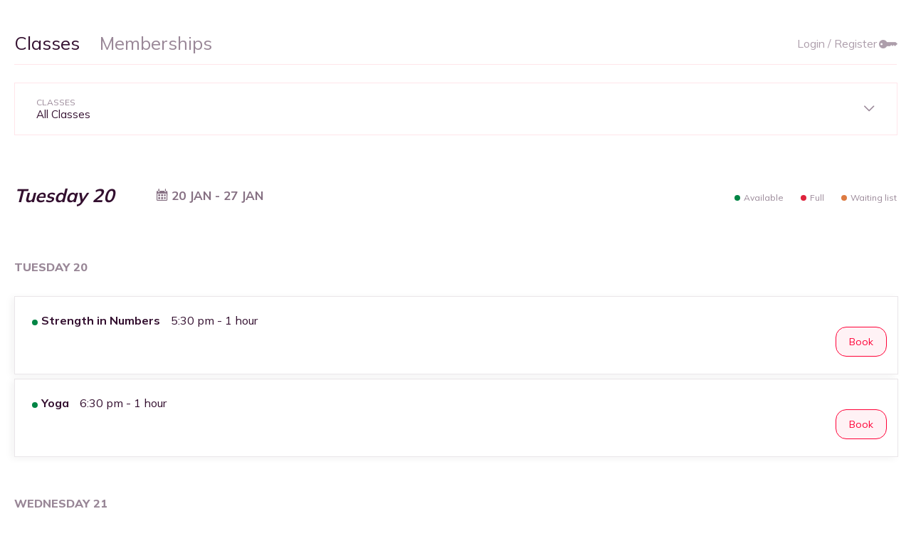

--- FILE ---
content_type: text/html
request_url: https://app.glofox.com/portal/
body_size: 675
content:
<!DOCTYPE html><html lang=en ng-app=webApp class=no-js><head><link rel=preconnect href=https://fonts.googleapis.com /><link rel=preconnect href=https://fonts.gstatic.com crossorigin/><link href="https://fonts.googleapis.com/css2?family=Mulish:wght@300;400;500;600;700;800&display=swap" rel=stylesheet /><meta charset=utf-8 /><meta http-equiv=X-UA-Compatible content="IE=edge"/><title>Glofox Web Portal</title><meta name=description content="Glofox website integration system to book classes, courses, personal trainer slots, facilities and buy memberships"/><meta name=author content=Glofox /><meta name=viewport content="width=device-width,initial-scale=1,maximum-scale=5"/><link rel="shortcut icon" type=image/x-icon href=favicon.ico /><link rel=stylesheet href="https://fonts.googleapis.com/icon?family=Material+Icons"/><link rel=stylesheet href=styles/vendor.9b9e68ad.css><link rel=stylesheet href=styles/main.css><script async src="https://www.googletagmanager.com/gtag/js?id=G-S0QWCDBBYY"></script><script>function gtag(){dataLayer.push(arguments)}window.dataLayer=window.dataLayer||[],gtag("js",new Date),gtag("config","G-S0QWCDBBYY",{cookie_flags:"secure;samesite=none"})</script><script src=https://core.spreedly.com/iframe/iframe-v1.min.js></script><link rel=preconnect href=https://fonts.googleapis.com /><link rel=preconnect href=https://fonts.gstatic.com crossorigin/><link href="https://fonts.googleapis.com/css2?family=Nunito+Sans:ital,opsz,wght@0,6..12,200..1000;1,6..12,200..1000&display=swap" rel=stylesheet /></head><body ng-cloak><div class=container><div loader></div><div main-header></div><div ui-view></div><div footer></div></div><script src=scripts/vendor.cc235c8d.js></script><script src=https://js.stripe.com/v3/ ></script><script src=scripts/scripts.14bfa404.js></script><script defer src="https://static.cloudflareinsights.com/beacon.min.js/vcd15cbe7772f49c399c6a5babf22c1241717689176015" integrity="sha512-ZpsOmlRQV6y907TI0dKBHq9Md29nnaEIPlkf84rnaERnq6zvWvPUqr2ft8M1aS28oN72PdrCzSjY4U6VaAw1EQ==" data-cf-beacon='{"version":"2024.11.0","token":"ab742f05eb8e4683bf3640ad26d818c3","r":1,"server_timing":{"name":{"cfCacheStatus":true,"cfEdge":true,"cfExtPri":true,"cfL4":true,"cfOrigin":true,"cfSpeedBrain":true},"location_startswith":null}}' crossorigin="anonymous"></script>
</body></html>

--- FILE ---
content_type: text/css
request_url: https://app.glofox.com/portal/styles/main.css
body_size: 18101
content:
html{line-height:1.15;-ms-text-size-adjust:100%;-webkit-text-size-adjust:100%}body{margin:0}article,aside,footer,header,nav,section{display:block}h1{font-size:2em;margin:.67em 0}figcaption,figure,main{display:block}figure{margin:1em 40px}hr{-webkit-box-sizing:content-box;box-sizing:content-box;height:0;overflow:visible}pre{font-family:monospace,monospace;font-size:1em}a{background-color:transparent;-webkit-text-decoration-skip:objects}abbr[title]{border-bottom:none;text-decoration:underline;-webkit-text-decoration:underline dotted;text-decoration:underline dotted}b,strong{font-weight:inherit;font-weight:bolder}code,kbd,samp{font-family:monospace,monospace;font-size:1em}dfn{font-style:italic}mark{background-color:#ff0;color:#000}small{font-size:80%}sub,sup{font-size:75%;line-height:0;position:relative;vertical-align:baseline}sub{bottom:-.25em}sup{top:-.5em}audio,video{display:inline-block}audio:not([controls]){display:none;height:0}img{border-style:none}svg:not(:root){overflow:hidden}button,input,optgroup,select,textarea{font-family:sans-serif;font-size:100%;line-height:1.15;margin:0}button,input{overflow:visible}button,select{text-transform:none}[type=reset],[type=submit],button,html [type=button]{-webkit-appearance:button}[type=button]::-moz-focus-inner,[type=reset]::-moz-focus-inner,[type=submit]::-moz-focus-inner,button::-moz-focus-inner{border-style:none;padding:0}[type=button]:-moz-focusring,[type=reset]:-moz-focusring,[type=submit]:-moz-focusring,button:-moz-focusring{outline:1px dotted ButtonText}fieldset{padding:.35em .75em .625em}legend{-webkit-box-sizing:border-box;box-sizing:border-box;color:inherit;display:table;max-width:100%;padding:0;white-space:normal}progress{display:inline-block;vertical-align:baseline}textarea{overflow:auto}[type=checkbox],[type=radio]{-webkit-box-sizing:border-box;box-sizing:border-box;padding:0}[type=number]::-webkit-inner-spin-button,[type=number]::-webkit-outer-spin-button{height:auto}[type=search]{-webkit-appearance:textfield;outline-offset:-2px}[type=search]::-webkit-search-cancel-button,[type=search]::-webkit-search-decoration{-webkit-appearance:none}::-webkit-file-upload-button{-webkit-appearance:button;font:inherit}details,menu{display:block}summary{display:list-item}canvas{display:inline-block}[hidden],template{display:none}.row{margin-left:auto;margin-right:auto;margin-bottom:20px}.row:after{content:"";display:table;clear:both}.row .col{float:left;-webkit-box-sizing:border-box;box-sizing:border-box;padding:0 .75rem;min-height:1px}.row .col[class*=pull-],.row .col[class*=push-]{position:relative}.row .col.s1{width:8.3333333333%}.row .col.s1,.row .col.s2{margin-left:auto;left:auto;right:auto}.row .col.s2{width:16.6666666667%}.row .col.s3{width:25%}.row .col.s3,.row .col.s4{margin-left:auto;left:auto;right:auto}.row .col.s4{width:33.3333333333%}.row .col.s5{width:41.6666666667%}.row .col.s5,.row .col.s6{margin-left:auto;left:auto;right:auto}.row .col.s6{width:50%}.row .col.s7{width:58.3333333333%}.row .col.s7,.row .col.s8{margin-left:auto;left:auto;right:auto}.row .col.s8{width:66.6666666667%}.row .col.s9{width:75%}.row .col.s9,.row .col.s10{margin-left:auto;left:auto;right:auto}.row .col.s10{width:83.3333333333%}.row .col.s11{width:91.6666666667%}.row .col.s11,.row .col.s12{margin-left:auto;left:auto;right:auto}.row .col.s12{width:100%}.row .col.offset-s1{margin-left:8.3333333333%}.row .col.pull-s1{right:8.3333333333%}.row .col.push-s1{left:8.3333333333%}.row .col.offset-s2{margin-left:16.6666666667%}.row .col.pull-s2{right:16.6666666667%}.row .col.push-s2{left:16.6666666667%}.row .col.offset-s3{margin-left:25%}.row .col.pull-s3{right:25%}.row .col.push-s3{left:25%}.row .col.offset-s4{margin-left:33.3333333333%}.row .col.pull-s4{right:33.3333333333%}.row .col.push-s4{left:33.3333333333%}.row .col.offset-s5{margin-left:41.6666666667%}.row .col.pull-s5{right:41.6666666667%}.row .col.push-s5{left:41.6666666667%}.row .col.offset-s6{margin-left:50%}.row .col.pull-s6{right:50%}.row .col.push-s6{left:50%}.row .col.offset-s7{margin-left:58.3333333333%}.row .col.pull-s7{right:58.3333333333%}.row .col.push-s7{left:58.3333333333%}.row .col.offset-s8{margin-left:66.6666666667%}.row .col.pull-s8{right:66.6666666667%}.row .col.push-s8{left:66.6666666667%}.row .col.offset-s9{margin-left:75%}.row .col.pull-s9{right:75%}.row .col.push-s9{left:75%}.row .col.offset-s10{margin-left:83.3333333333%}.row .col.pull-s10{right:83.3333333333%}.row .col.push-s10{left:83.3333333333%}.row .col.offset-s11{margin-left:91.6666666667%}.row .col.pull-s11{right:91.6666666667%}.row .col.push-s11{left:91.6666666667%}.row .col.offset-s12{margin-left:100%}.row .col.pull-s12{right:100%}.row .col.push-s12{left:100%}@media only screen and (min-width:769px){.row .col.m1{width:8.3333333333%}.row .col.m1,.row .col.m2{margin-left:auto;left:auto;right:auto}.row .col.m2{width:16.6666666667%}.row .col.m3{width:25%}.row .col.m3,.row .col.m4{margin-left:auto;left:auto;right:auto}.row .col.m4{width:33.3333333333%}.row .col.m5{width:41.6666666667%}.row .col.m5,.row .col.m6{margin-left:auto;left:auto;right:auto}.row .col.m6{width:50%}.row .col.m7{width:58.3333333333%}.row .col.m7,.row .col.m8{margin-left:auto;left:auto;right:auto}.row .col.m8{width:66.6666666667%}.row .col.m9{width:75%}.row .col.m9,.row .col.m10{margin-left:auto;left:auto;right:auto}.row .col.m10{width:83.3333333333%}.row .col.m11{width:91.6666666667%}.row .col.m11,.row .col.m12{margin-left:auto;left:auto;right:auto}.row .col.m12{width:100%}.row .col.offset-m1{margin-left:8.3333333333%}.row .col.pull-m1{right:8.3333333333%}.row .col.push-m1{left:8.3333333333%}.row .col.offset-m2{margin-left:16.6666666667%}.row .col.pull-m2{right:16.6666666667%}.row .col.push-m2{left:16.6666666667%}.row .col.offset-m3{margin-left:25%}.row .col.pull-m3{right:25%}.row .col.push-m3{left:25%}.row .col.offset-m4{margin-left:33.3333333333%}.row .col.pull-m4{right:33.3333333333%}.row .col.push-m4{left:33.3333333333%}.row .col.offset-m5{margin-left:41.6666666667%}.row .col.pull-m5{right:41.6666666667%}.row .col.push-m5{left:41.6666666667%}.row .col.offset-m6{margin-left:50%}.row .col.pull-m6{right:50%}.row .col.push-m6{left:50%}.row .col.offset-m7{margin-left:58.3333333333%}.row .col.pull-m7{right:58.3333333333%}.row .col.push-m7{left:58.3333333333%}.row .col.offset-m8{margin-left:66.6666666667%}.row .col.pull-m8{right:66.6666666667%}.row .col.push-m8{left:66.6666666667%}.row .col.offset-m9{margin-left:75%}.row .col.pull-m9{right:75%}.row .col.push-m9{left:75%}.row .col.offset-m10{margin-left:83.3333333333%}.row .col.pull-m10{right:83.3333333333%}.row .col.push-m10{left:83.3333333333%}.row .col.offset-m11{margin-left:91.6666666667%}.row .col.pull-m11{right:91.6666666667%}.row .col.push-m11{left:91.6666666667%}.row .col.offset-m12{margin-left:100%}.row .col.pull-m12{right:100%}.row .col.push-m12{left:100%}}@media only screen and (min-width:993px){.row .col.l1{width:8.3333333333%}.row .col.l1,.row .col.l2{margin-left:auto;left:auto;right:auto}.row .col.l2{width:16.6666666667%}.row .col.l3{width:25%}.row .col.l3,.row .col.l4{margin-left:auto;left:auto;right:auto}.row .col.l4{width:33.3333333333%}.row .col.l5{width:41.6666666667%}.row .col.l5,.row .col.l6{margin-left:auto;left:auto;right:auto}.row .col.l6{width:50%}.row .col.l7{width:58.3333333333%}.row .col.l7,.row .col.l8{margin-left:auto;left:auto;right:auto}.row .col.l8{width:66.6666666667%}.row .col.l9{width:75%}.row .col.l9,.row .col.l10{margin-left:auto;left:auto;right:auto}.row .col.l10{width:83.3333333333%}.row .col.l11{width:91.6666666667%}.row .col.l11,.row .col.l12{margin-left:auto;left:auto;right:auto}.row .col.l12{width:100%}.row .col.offset-l1{margin-left:8.3333333333%}.row .col.pull-l1{right:8.3333333333%}.row .col.push-l1{left:8.3333333333%}.row .col.offset-l2{margin-left:16.6666666667%}.row .col.pull-l2{right:16.6666666667%}.row .col.push-l2{left:16.6666666667%}.row .col.offset-l3{margin-left:25%}.row .col.pull-l3{right:25%}.row .col.push-l3{left:25%}.row .col.offset-l4{margin-left:33.3333333333%}.row .col.pull-l4{right:33.3333333333%}.row .col.push-l4{left:33.3333333333%}.row .col.offset-l5{margin-left:41.6666666667%}.row .col.pull-l5{right:41.6666666667%}.row .col.push-l5{left:41.6666666667%}.row .col.offset-l6{margin-left:50%}.row .col.pull-l6{right:50%}.row .col.push-l6{left:50%}.row .col.offset-l7{margin-left:58.3333333333%}.row .col.pull-l7{right:58.3333333333%}.row .col.push-l7{left:58.3333333333%}.row .col.offset-l8{margin-left:66.6666666667%}.row .col.pull-l8{right:66.6666666667%}.row .col.push-l8{left:66.6666666667%}.row .col.offset-l9{margin-left:75%}.row .col.pull-l9{right:75%}.row .col.push-l9{left:75%}.row .col.offset-l10{margin-left:83.3333333333%}.row .col.pull-l10{right:83.3333333333%}.row .col.push-l10{left:83.3333333333%}.row .col.offset-l11{margin-left:91.6666666667%}.row .col.pull-l11{right:91.6666666667%}.row .col.push-l11{left:91.6666666667%}.row .col.offset-l12{margin-left:100%}.row .col.pull-l12{right:100%}.row .col.push-l12{left:100%}}@media only screen and (min-width:1301px){.row .col.xl1{width:8.3333333333%}.row .col.xl1,.row .col.xl2{margin-left:auto;left:auto;right:auto}.row .col.xl2{width:16.6666666667%}.row .col.xl3{width:25%}.row .col.xl3,.row .col.xl4{margin-left:auto;left:auto;right:auto}.row .col.xl4{width:33.3333333333%}.row .col.xl5{width:41.6666666667%}.row .col.xl5,.row .col.xl6{margin-left:auto;left:auto;right:auto}.row .col.xl6{width:50%}.row .col.xl7{width:58.3333333333%}.row .col.xl7,.row .col.xl8{margin-left:auto;left:auto;right:auto}.row .col.xl8{width:66.6666666667%}.row .col.xl9{width:75%}.row .col.xl9,.row .col.xl10{margin-left:auto;left:auto;right:auto}.row .col.xl10{width:83.3333333333%}.row .col.xl11{width:91.6666666667%}.row .col.xl11,.row .col.xl12{margin-left:auto;left:auto;right:auto}.row .col.xl12{width:100%}.row .col.offset-xl1{margin-left:8.3333333333%}.row .col.pull-xl1{right:8.3333333333%}.row .col.push-xl1{left:8.3333333333%}.row .col.offset-xl2{margin-left:16.6666666667%}.row .col.pull-xl2{right:16.6666666667%}.row .col.push-xl2{left:16.6666666667%}.row .col.offset-xl3{margin-left:25%}.row .col.pull-xl3{right:25%}.row .col.push-xl3{left:25%}.row .col.offset-xl4{margin-left:33.3333333333%}.row .col.pull-xl4{right:33.3333333333%}.row .col.push-xl4{left:33.3333333333%}.row .col.offset-xl5{margin-left:41.6666666667%}.row .col.pull-xl5{right:41.6666666667%}.row .col.push-xl5{left:41.6666666667%}.row .col.offset-xl6{margin-left:50%}.row .col.pull-xl6{right:50%}.row .col.push-xl6{left:50%}.row .col.offset-xl7{margin-left:58.3333333333%}.row .col.pull-xl7{right:58.3333333333%}.row .col.push-xl7{left:58.3333333333%}.row .col.offset-xl8{margin-left:66.6666666667%}.row .col.pull-xl8{right:66.6666666667%}.row .col.push-xl8{left:66.6666666667%}.row .col.offset-xl9{margin-left:75%}.row .col.pull-xl9{right:75%}.row .col.push-xl9{left:75%}.row .col.offset-xl10{margin-left:83.3333333333%}.row .col.pull-xl10{right:83.3333333333%}.row .col.push-xl10{left:83.3333333333%}.row .col.offset-xl11{margin-left:91.6666666667%}.row .col.pull-xl11{right:91.6666666667%}.row .col.push-xl11{left:91.6666666667%}.row .col.offset-xl12{margin-left:100%}.row .col.pull-xl12{right:100%}.row .col.push-xl12{left:100%}}@font-face{font-family:icomoon;src:url(fonts/icomoon.cd825993.eot?5nrvqt);src:url(fonts/icomoon.cd825993.eot?5nrvqt#iefix) format("embedded-opentype"),url(fonts/icomoon-1.d9273203.ttf?5nrvqt) format("truetype"),url(fonts/icomoon-1.ba6bae1a.woff?5nrvqt) format("woff"),url(fonts/icomoon-1.svg?5nrvqt#icomoon) format("svg");font-weight:400;font-style:normal}.icon-visibility_off:before{content:"\e232"}.icon-remove_red_eye:before{content:"\e42f"}@font-face{font-family:icomoon;src:url(fonts/icomoon.cd825993.eot?6uis0t);src:url(fonts/icomoon.cd825993.eot?6uis0t#iefix) format("embedded-opentype"),url(fonts/icomoon.26b1bdb3.ttf?6uis0t) format("truetype"),url(fonts/icomoon.431a98e0.woff?6uis0t) format("woff"),url(fonts/icomoon.e46abc47.svg?6uis0t#icomoon) format("svg");font-weight:400;font-style:normal}[class*=" icon-"],[class^=icon-]{display:inline-block;font-family:icomoon!important;speak:none;font-style:normal;font-weight:400;font-variant:normal;text-transform:none;line-height:1;-webkit-font-smoothing:antialiased;-moz-osx-font-smoothing:grayscale}.icon-Facilities:before{content:"\e913"}.icon-Courses:before{content:"\e903"}.icon-Event:before{content:"\e90c"}.icon-Membership:before{content:"\e910"}.icon-Trainer:before{content:"\e911"}.icon-Classes:before{content:"\e912"}.icon-Shape:before{content:"\e90f"}.icon-simple-calendar:before{content:"\e90e"}.icon-circled-x:before{content:"\e90d"}.icon-card:before{content:"\e900";margin-right:5px}.icon-calendar:before{content:"\e901"}.icon-arrow-up:before{content:"\e902"}.icon-back-arrow:before{content:"\e914"}.icon-arrow-right:before{content:"\e904"}.icon-arrow-left:before{content:"\e905"}.icon-arrow-down:before{content:"\e906"}.icon-x:before{content:"\e907"}.icon-powered-by:before{content:"\e908"}.icon-phone:before{content:"\e909"}.icon-key:before{content:"\e90a"}.icon-confirmation:before{content:"\e90b"}@font-face{font-family:fontello;src:url(fonts/fontello.b4974026.eot?65566116);src:url(fonts/fontello.b4974026.eot?65566116#iefix) format("embedded-opentype"),url(fonts/fontello.55a022c7.woff2?65566116) format("woff2"),url(fonts/fontello.a6d21980.woff?65566116) format("woff"),url(fonts/fontello.ecd79e4c.ttf?65566116) format("truetype"),url(fonts/fontello.7b121f06.svg?65566116#fontello) format("svg");font-weight:400;font-style:normal}[class*=" i-"]:before,[class^=i-]:before{font-family:fontello;font-style:normal;font-weight:400;speak:none;display:inline-block;text-decoration:inherit;width:1em;margin-right:.2em;text-align:center;font-variant:normal;text-transform:none;line-height:1em;margin-left:.2em;-webkit-font-smoothing:antialiased;-moz-osx-font-smoothing:grayscale}.i-facilities:before{content:"\e800"}.loader-spinner{position:fixed;top:0;left:0;right:0;background-color:hsla(0,0%,100%,.95);height:100%;z-index:14}.loader-spinner,.spinner{margin-left:auto;margin-right:auto}.spinner{display:block;margin-top:2em;width:4em;height:4em;padding:7px;border-radius:50%;-webkit-transform:scale(.7);transform:scale(.7)}.medium{-webkit-transform:scale(1);transform:scale(1)}.large{margin-top:25%;-webkit-transform:scale(1.5);transform:scale(1.5)}.spinner-wrapper{position:relative;width:4em;height:4em;border-radius:100%;left:calc(50% - 2em)}.spinner-wrapper:after{content:"";background:#fff;border-radius:50%;width:3em;height:3em;position:absolute;top:.5em;left:.5em}.rotator{position:relative;width:4em;border-radius:4em;overflow:hidden;-webkit-animation:b 2s infinite linear;animation:b 2s infinite linear}.rotator:before{content:"";position:absolute;top:0;left:0;right:0;bottom:0;background:#111;border:3px solid #fff;border-radius:100%}.inner-spin{background:#fff;height:4em;width:2em;-webkit-animation:a 2.5s infinite cubic-bezier(.445,.05,.55,.95);animation:a 2.5s infinite cubic-bezier(.445,.05,.55,.95);border-radius:2em 0 0 2em;-webkit-transform-origin:2em 2em;transform-origin:2em 2em}.inner-spin:last-child{-webkit-animation:c 2.5s infinite cubic-bezier(.445,.05,.55,.95);animation:c 2.5s infinite cubic-bezier(.445,.05,.55,.95);margin-top:-4em;border-radius:0 2em 2em 0;float:right;-webkit-transform-origin:0 50%;transform-origin:0 50%}@-webkit-keyframes a{60%,75%,to{-webkit-transform:rotate(1turn);transform:rotate(1turn)}}@keyframes a{60%,75%,to{-webkit-transform:rotate(1turn);transform:rotate(1turn)}}@-webkit-keyframes b{0%{-webkit-transform:rotate(0);transform:rotate(0)}to{-webkit-transform:rotate(1turn);transform:rotate(1turn)}}@keyframes b{0%{-webkit-transform:rotate(0);transform:rotate(0)}to{-webkit-transform:rotate(1turn);transform:rotate(1turn)}}@-webkit-keyframes c{0%,25%,45%{-webkit-transform:rotate(0);transform:rotate(0)}to{-webkit-transform:rotate(1turn);transform:rotate(1turn)}}@keyframes c{0%,25%,45%{-webkit-transform:rotate(0);transform:rotate(0)}to{-webkit-transform:rotate(1turn);transform:rotate(1turn)}}.form-container{float:left;width:calc(100% - 48px);padding:0 24px}.form-group{float:left;width:calc(100% - 40px);padding:24px 18px 0}.form-group-wide{float:left;width:100%;padding-top:24px}.cancel-form-group-wide{float:left;width:100%;padding-top:14px}.color-red{color:#de233c}.color-green{color:#008545}.color-yellow{color:#dd7b42}.input-border-bottom{border-bottom:1px solid rgba(21,0,255,.168)}input{width:100%;border:none;border-bottom:1px solid rgba(21,0,255,.168);padding:16px 0;font-size:16px;color:#1500ff;background-color:transparent}input[type=checkbox]{width:inherit;background-color:#000}input:focus{border-bottom:1px solid rgba(21,0,255,.168)}input::-webkit-input-placeholder{color:rgba(21,0,255,.5)}input::-moz-placeholder{color:rgba(21,0,255,.5)}input:-ms-input-placeholder{color:rgba(21,0,255,.5)}input:-moz-placeholder{color:rgba(21,0,255,.5)}.button-text{color:hsla(0,0%,7%,.8);font-size:16px;text-decoration:underline;cursor:pointer}.button-text:hover{color:#111}.button-text.block{display:block}.button-text.center{width:100%;text-align:center;padding-top:26px}button{padding:16px 20px 14px;border:0;border-radius:6px;background-color:hsla(0,0%,7%,.9);color:#fff;cursor:pointer}@media only screen and (min-width:768px){button:hover{background-color:#111}}.button-colored{background-color:hsla(0,0%,7%,.9)}@media only screen and (min-width:768px){.button-colored:hover{background-color:#111}}.button-right{float:right;margin-top:0}.icon.icon-arrow-right{float:right;width:8px;height:15px;font-size:15px;margin-top:1px;margin-left:18px}.spreedly-input{height:48px}form .error,form .required{display:none}md-checkbox .md-icon{border-width:1px}md-checkbox.md-default-theme:not(.md-checked) .md-icon,md-checkbox:not(.md-checked) .md-icon{border-color:rgba(21,0,255,.4)}md-checkbox.md-checked .md-icon,md-checkbox.md-default-theme.md-checked .md-icon{background-color:#1500ff}md-checkbox.md-checked .md-icon:after,md-checkbox.md-default-theme.md-checked .md-icon:after{border-color:#fff}md-checkbox.md-checked .md-icon:after{left:5.66667px;top:1.22222px}input[type=number]::-webkit-inner-spin-button,input[type=number]::-webkit-outer-spin-button{-webkit-appearance:none;margin:0}@media only screen and (max-width:768px){.web-childDP{display:none}}@media only screen and (min-width:768px){.mobile-childDP{display:none}}.card,.card-error{float:left;width:100%;-webkit-box-shadow:-4px 2px 10px rgba(0,0,0,.05);box-shadow:-4px 2px 10px rgba(0,0,0,.05);border:1px solid #d7d9df}@media only screen and (max-width:768px){.card,.card-error{margin-top:25px;border:0;-webkit-box-shadow:none;box-shadow:none}}.card-error{width:calc(100% - 60px);padding:30px;margin-top:20px;text-align:center;font-family:var(--font-family-primary);font-size:16px;color:#1500ff;line-height:1.3;opacity:.6}@media only screen and (max-width:768px){.card-error{margin-top:40px!important}}.card-error b{font-family:var(--font-family-primary)}.card-error .icon{font-size:32px;margin-bottom:10px;color:#1500ff}.card-image{float:left;background-color:#111}.card-text{float:left;width:calc(100% - 80px);padding:40px}.card-text h3{font-family:var(--font-family-primary);font-weight:var(--font-weight-regular)}.facility-name{white-space:nowrap;overflow:hidden;text-overflow:ellipsis}.card-text p{margin-top:20px}.card-button{float:left;width:100%;border-radius:0;padding:26px;background-color:#111;font-size:20px}@media only screen and (min-width:768px){.card-button:hover{background-color:hsla(0,0%,7%,.9)}}@media only screen and (max-width:768px){.left-align-mobile,.right-align-mobile{text-align:left!important}}.list-label{float:left;width:100%;margin-bottom:8px;font-family:var(--font-family-primary);font-weight:var(--font-weight-bold);font-size:16px;color:rgba(21,0,255,.5);line-height:18px;text-transform:uppercase}.list .buttonRow{display:-webkit-box;display:-ms-flexbox;display:flex;-webkit-box-orient:horizontal;-webkit-box-direction:normal;-ms-flex-direction:row;flex-direction:row;-webkit-box-pack:justify;-ms-flex-pack:justify;justify-content:space-between;-ms-flex-line-pack:justify;align-content:space-between;border-top:0}.buttonRow .list-text-left{-ms-flex-item-align:center;align-self:center;font-size:14px}.list .buttonRow .list-text-right button{font-size:12px;height:31px;line-height:inherit;display:-webkit-box;display:-ms-flexbox;display:flex;-webkit-box-align:center;-ms-flex-align:center;align-items:center;margin:0;-webkit-box-pack:center;-ms-flex-pack:center;justify-content:center;-ms-flex-item-align:center;align-self:center}.no-border-bottom{border-bottom-width:0!important}ul.decrease-height{height:30px}.list{float:left;width:100%;list-style:none;border-bottom:1px solid rgba(21,0,255,.1)}@media only screen and (max-width:768px){.list{width:calc(100% + 40px)}}.list li{float:left;width:100%;border-top:1px solid rgba(21,0,255,.1);padding:12px 0}@media only screen and (max-width:768px){.list li{padding:18px 0;position:relative}}.list li.noBorder{border-top:0}.list li.disabled{opacity:.3}.list li.noShow{display:none}.list li.empty{width:100%;color:rgba(21,0,255,.6);font-family:var(--font-family-primary);font-size:16px;opacity:.6;text-align:center}.list .clickable-trainer-name{color:#1500ff;text-decoration:underline}.list .clickable-trainer-name:hover{opacity:.5;cursor:pointer}.list li:before{display:none}@media only screen and (max-width:768px){.list li:before{display:block;float:right;height:100%;padding-right:30px;padding-top:15px;font-size:18px;color:hsla(0,0%,7%,.3)}}.list .status{float:left;padding-right:5px}.list .blue-outline-white-tag,.list .blue-tag,.list .green-tag,.list .red-tag,.list .tag,.list .yellow-tag{height:22px;padding:0 10px;border-radius:11px;margin-top:12px;font-family:var(--font-family-primary);font-weight:var(--font-weight-bold);font-size:14px;line-height:23px;width:-webkit-fit-content;width:-moz-fit-content;width:fit-content}.list .blue-tag{background-color:rgba(23,147,229,.15);color:#1793e5}.list .red-tag{background-color:rgba(222,35,60,.15);color:#de233c}.list .green-tag{background-color:rgba(0,133,69,.15);color:#008545}.list .yellow-tag{background-color:rgba(221,123,66,.15);color:#dd7b42}.list .blue-outline-white-tag{background-color:#fff;border:1px solid #1500ff;color:#1500ff}@media only screen and (min-width:770px){.list .list-text,.list .list-text-left{float:left}}@media only screen and (max-width:970px){.list .list-text,.list .list-text-left{width:300px}}.list h4{font-size:20px;color:#1500ff}.list h4,.list h5{font-family:var(--font-family-primary);font-weight:var(--font-weight-bold)}.list h5{font-size:18px}.list h5,.list p{color:rgba(21,0,255,.7)}.list p{font-family:var(--font-family-primary);font-weight:var(--font-weight-regular);font-size:15px}.list .icon{display:inline-block;color:rgba(21,0,255,.7)}.list .list-title{font-family:var(--font-family-primary);font-weight:var(--font-weight-regular);color:#1500ff;font-size:19px}@media only screen and (max-width:768px){.list .list-title{color:#1500ff}}.list .list-subtitle{font-family:var(--font-family-primary);font-weight:var(--font-weight-regular);color:rgba(21,0,255,.6);font-size:16px;line-height:23px}.list .list-text-right{float:right;font-family:var(--font-family-primary);font-size:14px;color:rgba(21,0,255,.7);font-weight:400}.list .list-text-right .start-date-picker{color:rgba(21,0,255,.7);font-family:var(--font-family-primary);padding:0;outline:none}.list .list-text-right .start-date-picker::-webkit-calendar-picker-indicator{cursor:pointer}.list .list-text-right .details{margin-top:5px}.list .list-text-right .details-size{font-weight:700;margin-top:5px}.list .list-text-right b,.list button{font-family:var(--font-family-primary)}.list button{float:right;padding:0 18px;background-color:hsla(0,0%,7%,.05);border:1px solid #111;border-radius:15px;font-size:18px;color:#111;line-height:40px;cursor:pointer}@media only screen and (max-width:768px){.list button{max-width:250px;font-size:14px;padding:0 20px;margin-left:28px;white-space:nowrap;overflow:hidden;text-overflow:ellipsis}.list button.full-width{max-width:100%}}@media only screen and (min-width:768px){.list button:hover{background-color:#111;color:#fff}}.list button.disabled{opacity:.4;cursor:default}@media only screen and (min-width:768px){.list button.disabled:hover{color:#111;background-color:#fff}}@media only screen and (min-width:768px){.list-hover li:hover,.list-item-hover:hover{background-color:#111}.list-hover li:hover .class-name,.list-hover li:hover .list-text-right,.list-hover li:hover .time,.list-hover li:hover h4,.list-hover li:hover h5,.list-hover li:hover p,.list-item-hover:hover .class-name,.list-item-hover:hover .list-text-right,.list-item-hover:hover .time,.list-item-hover:hover h4,.list-item-hover:hover h5,.list-item-hover:hover p{color:#fff}.list-hover li:hover button,.list-hover li:hover button:hover,.list-item-hover:hover button,.list-item-hover:hover button:hover{color:#111;background-color:#fff}}@media only screen and (max-width:768px){.list-hover-mobile li{cursor:pointer}}.tabs-wrapper{float:left;position:relative;width:100%}@media only screen and (max-width:768px){.tabs-wrapper{width:100%;padding:0;margin:0;overflow-y:hidden;overflow-x:scroll}}.tabs{float:left;width:100%;font-size:18px;list-style-type:none}@media only screen and (max-width:768px){.tabs{width:540px}}.tabs li{float:left;padding:6px 0;margin-right:30px;font-family:var(--font-family-primary);font-weight:var(--font-weight-regular);color:rgba(21,0,255,.3)}@media only screen and (min-width:768px){.tabs li:hover{border-bottom:1px solid hsla(0,0%,7%,.3);cursor:pointer}}.tabs li.active{font-family:var(--font-family-primary);font-weight:var(--font-weight-bold);color:#1500ff;border-bottom:1px solid #111}.tabs-wrapper.animation-hidden:after{display:none!important}@media only screen and (max-width:768px){.tabs-wrapper:after{font-family:Material Icons;content:"\E913";font-size:50px;position:absolute;color:#000;text-align:center;display:block;width:100%;top:0;opacity:.4;pointer-events:none;-webkit-transform:rotate(-10deg);transform:rotate(-10deg);-webkit-animation-name:d;animation-name:d;-webkit-animation-duration:3s;animation-duration:3s;-webkit-animation-iteration-count:infinite;animation-iteration-count:infinite;-webkit-animation-timing-function:ease-in-out;animation-timing-function:ease-in-out}}@-webkit-keyframes d{0%{display:block;left:20%}50%{display:block;left:-10%}to{display:block;left:-10%}}@keyframes d{0%{display:block;left:20%}50%{display:block;left:-10%}to{display:block;left:-10%}}.slider-list{float:left;text-align:center;list-style:none}.slider-list li{float:left;padding:0 30px;line-height:24px;font-family:var(--font-family-primary);font-size:20px;color:rgba(21,0,255,.3);text-transform:uppercase;cursor:pointer;width:45px}@media only screen and (min-width:768px){.slider-list li:hover{color:rgba(21,0,255,.7)}}.slider-list li.active{color:#1500ff}.slider-list li b{font-family:var(--font-family-primary)}.slider-list li .one-line{display:none}.slider-list li .two-line{display:block;text-align:center}.slider-list li .top{font-family:var(--font-family-primary);font-size:14px}.slider-list li .bottom{font-family:var(--font-family-primary);font-size:20px}.slider-list li .top-italic{font-family:var(--font-family-primary);font-weight:var(--font-weight-regular);font-size:35px}.slider-list li .bottom-italic{font-family:var(--font-family-primary);font-weight:var(--font-weight-bold);font-size:15px}.slider-back{float:left;width:50px;color:rgba(21,0,255,.3);text-align:left;cursor:pointer}.slider-back:hover{color:rgba(21,0,255,.7)}@media only screen and (max-width:768px){.slider-back,.slider-back:hover{color:#1500ff}}.slider-forward{float:right;width:50px;color:rgba(21,0,255,.3);text-align:right;cursor:pointer}.slider-forward:hover{color:rgba(21,0,255,.7)}@media only screen and (max-width:768px){.slider-forward,.slider-forward:hover{color:#1500ff}}.slider-gradient-wrapper{position:relative;float:left;width:100%;-webkit-box-sizing:border-box;box-sizing:border-box;padding:0 .75rem;min-height:1px}.slider-gradient{position:absolute;top:0;right:20px;width:120px;height:108px;background-image:-webkit-gradient(linear,left top,right top,from(hsla(0,0%,100%,0)),to(#fff));background-image:linear-gradient(90deg,hsla(0,0%,100%,0),#fff);pointer-events:none}h2,h3{color:#1500ff}h3{font-family:var(--font-family-primary);font-size:30px}@media only screen and (max-width:768px){h3{font-size:30px}}h4{font-weight:var(--font-weight-regular);font-size:22px}h4,p{font-family:var(--font-family-primary);color:#1500ff}p{font-size:16px;line-height:normal}@media only screen and (max-width:768px){p{font-size:18px;line-height:26px}}p.light{color:#1500ff}p.bigger{font-size:17px;line-height:26px}p.half-padding{padding-top:5px}p.full-padding{padding-top:10px}a{font-family:var(--font-family-primary);font-size:15px;color:hsla(0,0%,7%,.6);text-decoration:underline}.modal{position:absolute;top:0;left:0;width:100%;padding-bottom:80px;z-index:4}@media only screen and (max-width:768px){.modal{position:fixed;height:100%;overflow-y:auto}}.modal-above-1 .modal-dialog,.modal-above-1 .modal-dialog-small{z-index:14}.modal-above-1 .modal-overlay{z-index:13}.modal-above-2 .modal-dialog,.modal-above-2 .modal-dialog-small{z-index:12}.modal-above-2 .modal-overlay{z-index:11}.modal-overlay{position:fixed;top:0;left:0;width:100%;height:100%;background-color:hsla(0,0%,100%,.95);z-index:5}@media only screen and (max-width:768px){.modal-overlay{background-color:#fff}}.modal-back{display:none}@media only screen and (max-width:768px){.modal-back{display:block;float:none;position:absolute;top:30px;left:30px;width:50px;height:50px;border-radius:25px;font-size:25px;text-align:center;color:hsla(0,0%,7%,.8);background-color:#fff;line-height:56px;z-index:8;cursor:pointer}}.modal-dialog{position:relative;width:770px;max-height:calc(100% - 160px);margin:80px auto;overflow-y:auto;overflow-x:hidden;z-index:6;-webkit-box-shadow:-4px 2px 10px rgba(0,0,0,.05);box-shadow:-4px 2px 10px rgba(0,0,0,.05)}@media only screen and (max-width:768px){.modal-dialog{width:100%;height:100%;max-height:100%;margin:0}}.modal-dialog-medium{height:50vh;overflow-y:auto;padding-bottom:80px;position:relative;width:498px;margin:80px auto;z-index:14}@media only screen and (max-width:768px){.modal-dialog-medium{width:100%;margin-top:0}}.modal-dialog-small{position:relative;width:398px;margin:80px auto;z-index:6}.modal-dialog-small.larger{width:560px}@media only screen and (max-width:768px){.modal-dialog-small.larger{width:100%}}@media only screen and (max-width:768px){.modal-dialog-small{width:100%;margin-top:0}}.modal-header{float:left;width:100%;height:80px;-webkit-box-shadow:-4px 2px 10px rgba(0,0,0,.05);box-shadow:-4px 2px 10px rgba(0,0,0,.05);background-color:#111;line-height:82px}.modal-header-image,.modal-header-image-small{float:left;width:100%;height:223px;background-color:#111;background-position:50%;background-size:cover;border:1px solid hsla(0,0%,7%,.4)}.modal-header-image-small{width:100%;height:110px}.modal-header-share{float:left;position:relative;width:50px;height:50px;margin-top:30px;margin-left:30px;border-radius:25px;font-size:25px;text-align:center;color:hsla(0,0%,7%,.8);background-color:#fff;line-height:58px;z-index:14;cursor:pointer}.modal-header-share i{padding-right:2px;line-height:51px}.modal-header-share-tooltip{position:absolute;top:30px;left:70px;width:0;height:50px;border-bottom-right-radius:25px;border-top-right-radius:25px;overflow:hidden;background-color:#fff;z-index:13;-webkit-transition:width 2s;transition:width 2s}.modal-header-share-tooltip.expanded{width:250px;-webkit-transition:width 2s;transition:width 2s}.modal-header-share-tooltip-text{float:left;width:250px;padding-left:25px;font-family:var(--font-family-primary);font-size:17px;line-height:50px;color:#111;cursor:default}.modal-title{margin-left:40px;font-size:20px;color:#fff;font-family:var(--font-family-primary);font-weight:var(--font-weight-regular)}.modal-close{float:right;margin-right:40px;background-color:none;line-height:84px}.modal-close .icon-x{font-size:16px;color:hsla(0,0%,100%,.5);cursor:pointer}.modal-close-button{display:none;float:left;margin-top:54px}@media only screen and (max-width:768px){.modal-close-button{display:block}}.modal-body-fixed-height{height:70vh}@media only screen and (max-width:768px){.modal-body-fixed-height{height:auto;max-height:100vh}}.modal-body{float:left;width:calc(100% - 2px);border:1px solid hsla(0,0%,7%,.4);padding:10px 0;background-color:#fff;-webkit-box-shadow:-4px 2px 10px rgba(0,0,0,.05);box-shadow:-4px 2px 10px rgba(0,0,0,.05);overflow:auto;z-index:7}.modal-body-terms{position:relative}.min-height{min-height:60vh}.floating-button{float:left;width:90%;padding:20px;position:absolute;top:70vh}@media only screen and (max-width:768px){.floating-button{margin-bottom:120px;top:90vh}}.floating-button button:disabled,.normal-button button:disabled{background-color:hsla(0,0%,7%,.3);color:hsla(0,0%,7%,.3);cursor:not-allowed}.content-group,.modal-bookbuy .content-group-extra{float:left;width:90%;padding:20px}.content-group .content-group-subtitle,.modal-bookbuy .content-group-extra .content-group-subtitle{padding:20px 0;line-break:auto}.content-group p,.modal-bookbuy .content-group-extra p{line-break:auto;overflow:hidden}.modal-button{text-align:left}.book-disabled{opacity:.4}.modal-button:disabled{cursor:not-allowed;opacity:.5}.general-dialog-icon{margin-top:20px;text-align:center;color:#111}.birthday-picture{display:block;margin-left:auto;margin-right:auto;width:100px;height:100px;border-radius:100%;background-position:50%;background-size:cover}.extra-message{width:100%;text-align:center;margin-top:60px;padding:5px;background:hsla(0,0%,7%,.1)}.copy-message-btn{margin:20px}.more{position:relative;border-bottom:1px solid rgba(21,0,255,.7);cursor:pointer}.more-dropdown{display:none;position:absolute;left:76px;width:230px;padding:16px 0;border:1px solid rgba(21,0,255,.019);-webkit-box-shadow:2px 2px 12px rgba(0,0,0,.05);box-shadow:2px 2px 12px rgba(0,0,0,.05);background-color:#fff;list-style:none;z-index:15}@media only screen and (max-width:768px){.more-dropdown{position:fixed;top:0;left:0;width:100%;height:100%;padding:0;padding-top:32px;border:0;margin:0;background-color:#fff;z-index:15}}.more-dropdown li{width:calc(100% - 60px);padding:5px 30px;border:0;background-color:#fff;font-size:13px;color:#1500ff}@media only screen and (min-width:768px){.more-dropdown li:last-of-type{display:none}}.more-dropdown button{display:block;width:100%;margin-top:24px;color:#fff;background-color:#111;font-size:15px}@media only screen and (min-width:768px){.more:hover .more-dropdown{display:block}}@media only screen and (max-width:768px){.more:hover .active{display:block}}.header{position:relative;width:100%;min-height:20px;padding:50px 0 20px;z-index:3}.header-has-border{border-bottom:1px solid hsla(0,0%,7%,.1)}@media only screen and (max-width:768px){.header-has-border{border-bottom:0}}.header-has-no-items{padding:0}.family-accounts-banner{width:100%;height:70px;background:#1500ff;margin-bottom:10px;display:-webkit-inline-box;display:-ms-inline-flexbox;display:inline-flex;position:relative}.family-accounts-banner h3{padding:25px;font-style:italic;font-size:20px;color:#fff}.family-accounts-banner button{margin:22px;padding:5px 10px;background:#111;color:#fff;position:absolute;right:0}.header__onboarding-banner{display:-webkit-box;display:-ms-flexbox;display:flex;-ms-flex-wrap:wrap;flex-wrap:wrap;width:calc(100% - 6px);border:3px solid #de233c;margin-top:12px;background-color:#fff;color:#2a2e5b;font-family:var(--font-family-primary);-webkit-box-pack:center;-ms-flex-pack:center;justify-content:center}@media only screen and (max-width:768px){.header__onboarding-banner{margin-top:0}}.header__onboarding-banner-title{margin:28px 0 8px;padding:0 12px;font-size:20px}.header__onboarding-banner-text{width:100%;padding:0 12px;text-align:center;font-size:14px;line-height:20px}.header__onboarding-banner-text .bold{font-weight:700}.header__onboarding-banner-link-wrapper{display:-webkit-box;display:-ms-flexbox;display:flex;-webkit-box-pack:justify;-ms-flex-pack:justify;justify-content:space-between;-ms-flex-preferred-size:100%;flex-basis:100%;margin-top:12px}.header__onboarding-banner-link{margin:16px 20px;font-family:var(--font-family-primary);font-size:14px;font-weight:700;height:20px;letter-spacing:-.29px;line-height:20px;text-decoration:underline;cursor:pointer}.header__onboarding-banner-link.red{color:#de233c}.header-menu{float:left;height:20px;list-style:none}@media only screen and (max-width:768px){.header-menu{width:100%;height:auto}}@media only screen and (max-width:768px){.header-menu.expanded li{height:49px;-webkit-transition:height 1s;transition:height 1s}}.header-menu li{float:left;position:relative;height:26px;margin-right:28px;font-size:26px;font-family:var(--font-family-primary);color:#1500ff;line-height:20px;cursor:pointer;opacity:.5;overflow:hidden}@media only screen and (max-width:1300px){.header-menu li{margin-right:2.15vw;font-size:26px;font-size:2vw}}@media only screen and (max-width:768px){.header-menu li{width:100%;height:0;margin-right:0;font-size:26px;line-height:49px;text-align:center;overflow:auto;-webkit-transition:height 1s;transition:height 1s}}@media only screen and (min-width:768px){.header-menu li:hover{opacity:1}}.header-menu li.active{opacity:1}@media only screen and (max-width:768px){.header-menu li.active{height:49px;opacity:1;background-color:#111;color:#fff}}.header-menu .icon{position:absolute;top:14px;right:20px;width:32px;height:30px;margin:0;-webkit-transform:rotate(0deg);transform:rotate(0deg);-webkit-transition:.5s ease-in-out;transition:.5s ease-in-out;cursor:pointer}@media only screen and (min-width:768px){.header-menu .icon{display:none}}.header-menu .icon span{display:block;position:absolute;height:4px;width:50%;background:#fff;opacity:1;-webkit-transform:rotate(0deg);transform:rotate(0deg);-webkit-transition:.25s ease-in-out;transition:.25s ease-in-out}.header-menu .icon span:nth-child(2n){left:50%;border-radius:0 4px 4px 0}.header-menu .icon span:nth-child(odd){left:0;border-radius:4px 0 0 4px}.header-menu .icon span:first-child,.header-menu .icon span:nth-child(2){top:0}.header-menu .icon span:nth-child(3),.header-menu .icon span:nth-child(4){top:9px}.header-menu .icon span:nth-child(5),.header-menu .icon span:nth-child(6){top:17.5px}.header-menu .icon.open span:first-child,.header-menu .icon.open span:nth-child(6){-webkit-transform:rotate(45deg);transform:rotate(45deg)}.header-menu .icon.open span:nth-child(2),.header-menu .icon.open span:nth-child(5){-webkit-transform:rotate(-45deg);transform:rotate(-45deg)}.header-menu .icon.open span:first-child,.header-menu .icon.open span:nth-child(3),.header-menu .icon.open span:nth-child(5){left:-50%;opacity:0}.header-menu .icon.open span:nth-child(2),.header-menu .icon.open span:nth-child(4),.header-menu .icon.open span:nth-child(6){left:100%;opacity:0}.header-options{float:right;height:16px;margin-top:2px;list-style:none}@media only screen and (max-width:768px){.header-options{width:100%;height:auto;margin-top:20px;font-size:0;text-align:center}}.header-options li{float:left;height:16px;margin-left:28px;color:rgba(21,0,255,.405);font-family:var(--font-family-primary);font-size:16px;cursor:pointer}@media only screen and (max-width:1300px){.header-options li{margin-left:2.15vw;font-size:13px;font-size:1.23vw}}@media only screen and (max-width:768px){.header-options li{float:none;display:inline-block;height:auto;border-right:2px solid rgba(21,0,255,.1);padding:22px 35px;margin-left:0;background-color:rgba(21,0,255,.1);font-size:17px;line-height:17px}}@media only screen and (max-width:768px){.header-options li:first-of-type{border-top-left-radius:10px;border-bottom-left-radius:10px}}@media only screen and (max-width:768px){.header-options li:last-of-type{border-right:0;border-top-right-radius:10px;border-bottom-right-radius:10px}}.header-options li .icon-filters,.header-options li .icon-key{display:inline-block;width:25px;height:12px;margin-left:3px;font-size:12px;color:rgba(21,0,255,.405)}.header-options li .icon-filters{width:12px}.footer{float:left;width:100%;min-height:20px;padding:40px 0}@media only screen and (max-width:768px){.footer{width:calc(100% - 80px);padding:40px}}.footer .footer-logo{color:#111;font-size:38px}.footer button{float:left;width:100%;height:38px;padding:0 20px;margin-left:36px;font-size:16px;line-height:39px;background-color:#111}@media only screen and (max-width:768px){.footer button{margin:0;margin-top:20px}}@media only screen and (min-width:768px){.footer button:hover{background-color:hsla(0,0%,7%,.9)}}.footer button .icon-phone{float:left;margin-top:9px;margin-right:14px;font-size:21px}.filters{float:left;width:100%;margin-top:46px;border-right:1px solid hsla(0,0%,7%,.1)}@media only screen and (min-width:768px){.filters{display:-webkit-box;display:-ms-flexbox;display:flex}}@media only screen and (max-width:768px){.filters{float:none;position:fixed;top:0;left:0;width:calc(100% - 80px);height:calc(100% - 115px);padding:35px 40px 80px;border:0;margin:0;background-color:#fff}}.filters .filter{position:relative;border:1px solid hsla(0,0%,7%,.1);border-right:0;padding:20px 30px;cursor:pointer}@media only screen and (min-width:768px){.filters .filter{-webkit-box-flex:1;-ms-flex-positive:1;flex-grow:1}}@media only screen and (max-width:768px){.filters .filter{border:1px solid hsla(0,0%,7%,.1);margin-top:15px}}@media only screen and (min-width:768px){.filters .filter:hover{background-color:hsla(0,0%,7%,.1)}}.filters .filter-button{display:none;position:relative;width:100%;margin:0;padding:0;margin-top:25px;cursor:pointer}@media only screen and (max-width:768px){.filters .filter-button{display:block}}.filters .filter-button button{width:100%;height:62px;margin:0;padding:0;line-height:62px}.filters .filter-label{font-size:12px;color:rgba(21,0,255,.5);text-transform:uppercase}.filters .filter-label,.filters .filter-value{float:left;width:calc(100% - 80px);font-family:var(--font-family-primary)}.filters .filter-value{margin-top:2px;font-size:15px;color:#1500ff}.filters .filter-arrow{float:right;width:16px;height:10px;margin-top:-1px;font-size:8px;color:rgba(21,0,255,.5)}.filters .filter-arrow.icon-arrow-down{margin-top:-1px}.filters .dropdown{position:absolute;top:71px;left:-1px;width:100%;max-height:320px;overflow-y:auto;border:1px solid hsla(0,0%,7%,.1);border-top:0;padding:18px 0;background-color:#fff;list-style:none;z-index:4}.filters .dropdown li{float:left;width:calc(100% - 60px);padding:12px 30px;font-family:var(--font-family-primary);font-size:15px;color:#1500ff}@media only screen and (min-width:768px){.filters .dropdown li:hover{background-color:hsla(0,0%,7%,.1)}}.filters .dropdown li.active{background-color:hsla(0,0%,7%,.1)}.filters button{font-size:18px}a{font-family:var(--font-family-primary)!important}.modal-loginregister .modal-overlay{z-index:7}.modal-loginregister .modal-dialog{z-index:9}.modal-loginregister .modal-body{width:calc(100% - 2px)}.modal-loginregister .below-title,.modal-loginregister button{margin-top:10px}.modal-loginregister .button-right{margin-top:24px}.modal-loginregister .register-form-top{padding-bottom:0;margin-bottom:2px}.modal-loginregister .register-form .form-group{padding-top:22px}.modal-loginregister .register-form md-checkbox.md-checked .md-icon:after{left:6.66667px}@media only screen and (max-width:768px){.modal-loginregister .login-right{margin-top:11px}}.modal-loginregister .under-age-message{width:100%;border:none;padding:16px 0;font-size:16px;color:#1500ff;background-color:transparent}.modal-loginregister .child-can-login-wrapper{background-color:hsla(0,0%,7%,.08);margin-top:10px;padding:0;width:92%!important;margin-left:30px!important}.modal-loginregister .md-datepicker-input-container{width:100%;font-size:16px;color:#1500ff;border-bottom:1px solid rgba(21,0,255,.168)}.modal-loginregister .md-datepicker-expand-triangle{border-top-color:#1500ff}.modal-loginregister .md-datepicker-open .md-datepicker-input-container{background:transparent}.modal-loginregister .md-datepicker-input{font-size:16px;color:#1500ff;padding:16px 0}.modal-loginregister .md-datepicker-input::-webkit-input-placeholder{color:rgba(21,0,255,.5)}.modal-loginregister .md-datepicker-input::-moz-placeholder{color:rgba(21,0,255,.5)}.modal-loginregister .md-datepicker-input:-ms-input-placeholder{color:rgba(21,0,255,.5)}.modal-loginregister .md-datepicker-input::placeholder{color:rgba(21,0,255,.5)}.modal-loginregister .modal-loginregister__dob .form-group{display:-webkit-box;display:-ms-flexbox;display:flex;-webkit-box-align:center;-ms-flex-align:center;align-items:center}.modal-loginregister .modal-loginregister__dob .form-group p{width:40%;margin-bottom:6px;font-family:var(--font-family-primary)!important}.modal-loginregister .modal-loginregister__dob .form-group date-input{width:60%}.modal-loginregister .margin-bottom{margin-bottom:18px}.modal-loginregister .consent-header{font-family:var(--font-family-primary)!important;font-style:normal;font-weight:400;font-size:16px;line-height:28px}.modal-loginregister .consent-text{font-family:var(--font-family-primary)!important;font-size:14px!important}.margin-bottom{margin-bottom:18px}.sca-warning{display:-webkit-box;display:-ms-flexbox;display:flex;-webkit-box-orient:vertical;-webkit-box-direction:normal;-ms-flex-direction:column;flex-direction:column;-webkit-box-align:center;-ms-flex-align:center;align-items:center;gap:16px}.sca-warning .icon-error{font-size:64px;margin-bottom:24px;color:#dd7b42}.sca-header{font-size:16px;font-weight:700;line-height:28px;margin-bottom:22px}.sca-instructions{display:-webkit-box;display:-ms-flexbox;display:flex;-webkit-box-orient:vertical;-webkit-box-direction:normal;-ms-flex-direction:column;flex-direction:column;-webkit-box-align:center;-ms-flex-align:center;align-items:center;margin-bottom:64px}.sca-instructions p{color:#6f747d;line-height:40px;text-align:center}.sca-checkbox{font-weight:700;color:#323946;margin-bottom:32px}.sca-button{width:256px}.sca-button:disabled{background-color:hsla(0,0%,7%,.4)}.modal-profile .modal-overlay{z-index:7}.modal-profile .modal-dialog-profile{position:relative;width:1028px;height:calc(100% - 160px);margin:40px auto 80px;z-index:9;background-color:#fff}@media only screen and (max-width:1000px){.modal-profile .modal-dialog-profile{width:100%;margin-top:10px}}@media only screen and (max-width:768px){.modal-profile .modal-dialog-profile{margin-top:0}}.modal-profile .modal-body{width:calc(100%-2px);height:auto;padding:0;border:0;-webkit-box-shadow:none;box-shadow:none;background-color:#fff}@media only screen and (max-width:1000px){.modal-profile .modal-body{margin-left:10px;width:calc(100% - 20px)}}@media only screen and (max-width:768px){.modal-profile .modal-body{width:calc(100%-2px);margin-left:0}}.modal-profile .modal-body-left{float:left;position:relative;width:270px;height:1080px;padding:26px 40px 56px;border:1px solid hsla(0,0%,7%,.19);border-right:0;margin-top:1px;background-color:hsla(0,0%,7%,.08);-webkit-box-shadow:-4px 2px 10px rgba(0,0,0,.05);box-shadow:-4px 2px 10px rgba(0,0,0,.05);overflow-y:auto}@media only screen and (max-width:768px){.modal-profile .modal-body-left{width:calc(100% - 80px);padding:40px;height:auto;border:0}}.modal-profile .modal-body-left .text-row{width:100%;overflow:hidden;text-overflow:ellipsis}.modal-profile .modal-body-left .text-row.lower{margin-top:22px}.modal-profile .modal-body-left .text-row.show-overflow{overflow:visible;text-overflow:inherit}.modal-profile .modal-body-left .log-out-svg{position:absolute;display:-webkit-box;display:-ms-flexbox;display:flex;-webkit-box-align:center;-ms-flex-align:center;align-items:center;-webkit-box-orient:horizontal;-webkit-box-direction:normal;-ms-flex-direction:row;flex-direction:row}.modal-profile .modal-body-left .log-out-text{padding-left:5px;font-size:15px}@media only screen and (max-width:768px){.modal-profile .modal-body-left .log-out-text{margin-top:-17px}}.modal-profile .modal-body-left .picture{width:196px;height:196px;margin:4px 37px 0;border-radius:98px;background-size:cover;overflow:hidden}.modal-profile .modal-body-left .picture-inner{width:100%;height:100%;background-color:#111;background-size:cover;background-position:50%}@media only screen and (max-width:768px){.modal-profile .modal-body-left .picture-edit{float:left;width:196px;height:196px;margin:4px 37px 0}}.modal-profile .modal-body-left .picture-overlay{position:absolute;top:30px;left:77px;width:196px;height:196px;border-radius:98px;background-color:hsla(0,0%,7%,.6);line-height:196px;text-align:center;color:#fff;margin-top:20px;cursor:pointer}@media only screen and (max-width:768px){.modal-profile .modal-body-left .picture-overlay{margin-top:10px}}.modal-profile .modal-body-left .picture-overlay>input{position:absolute;top:-6px;left:0;width:196px;height:196px;padding:0;border-radius:98px;opacity:0;cursor:pointer}.modal-profile .modal-body-left .picture-overlay .picture-overlay-new{position:absolute;bottom:0;right:0;width:80px;height:80px;border-radius:100%;overflow:hidden}.modal-profile .modal-body-left .picture-overlay .picture-overlay-new img{position:absolute;top:20px;left:0;height:100%;width:100%;margin-top:-20px;-o-object-fit:cover;object-fit:cover;border-radius:100%}.modal-profile .modal-body-left .picture-overlay .picture-overlay-x{position:absolute;bottom:0;right:0;width:80px;height:80px;border-radius:100%;opacity:0;color:#111;line-height:88px;font-size:42px}.modal-profile .modal-body-left .picture-overlay .picture-overlay-x:hover{opacity:.6}.modal-profile .modal-body-left .edit-profile{display:-webkit-box;display:-ms-flexbox;display:flex;-webkit-box-orient:horizontal;-webkit-box-direction:normal;-ms-flex-direction:row;flex-direction:row}.modal-profile .modal-body-left .edit-profile .credits-text{font-size:14px;margin-left:75px}@media only screen and (max-width:768px){.modal-profile .modal-body-left .edit-profile .credits-text{display:-webkit-box;display:-ms-flexbox;display:flex;-webkit-box-align:center;-ms-flex-align:center;align-items:center;padding-top:67px}}.modal-profile .modal-body-left .edit-profile .edit-profile-svg{height:30px;width:30px;margin-top:27px;margin-left:23px;padding-left:18px;cursor:pointer}@media only screen and (max-width:768px){.modal-profile .modal-body-left .edit-profile .edit-profile-svg{margin-bottom:25px;padding-left:50px}}@media only screen and (max-width:768px){.modal-profile .modal-body-left .edit-profile{display:-webkit-box;display:-ms-flexbox;display:flex;-webkit-box-align:center;-ms-flex-align:center;align-items:center;-webkit-box-pack:center;-ms-flex-pack:center;justify-content:center;height:48px}}.modal-profile .modal-body-left .text{float:left;width:270px;text-align:center;color:rgba(21,0,255,.405);font-family:var(--font-family-primary);font-size:16px;line-height:24px}@media only screen and (min-width:768px){.modal-profile .modal-body-left .text{min-height:158px}}@media only screen and (max-width:768px){.modal-profile .modal-body-left .text{width:100%;text-align:left}}.modal-profile .modal-body-left .text .name{display:none;padding-top:13px;color:#1500ff;font-family:var(--font-family-primary);font-weight:var(--font-weight-light);line-height:10px;font-size:28px}@media only screen and (max-width:768px){.modal-profile .modal-body-left .text .name{display:block;line-height:29px}}.modal-profile .modal-body-left .text .credits{float:left;width:100%;padding-top:20px;padding-bottom:24px;color:#1500ff;font-family:var(--font-family-primary);font-weight:var(--font-weight-regular);font-size:30px;line-height:0}@media only screen and (max-width:768px){.modal-profile .modal-body-left .text .credits{padding-top:0;padding-bottom:50px;margin-top:-10px;font-family:var(--font-family-primary);font-weight:var(--font-weight-bold);font-size:17px}}.modal-profile .modal-body-left .text .blue{color:#1500ff}.modal-profile .modal-body-left .list-label{margin-top:18px;color:rgba(21,0,255,.2)}.modal-profile .modal-body-left .border-bottom{border-bottom:1px solid rgba(21,0,255,.1);padding-bottom:8px}.modal-profile .modal-body-left .bottom-space{margin-bottom:16px}.modal-profile .modal-body-left .top-space{padding-bottom:16px}.modal-profile .modal-body-left .add-card{float:right;color:hsla(0,0%,7%,.2);cursor:pointer}@media only screen and (min-width:768px){.modal-profile .modal-body-left .add-card:hover{color:hsla(0,0%,7%,.3)}}.modal-profile .modal-body-left .list{cursor:pointer}@media only screen and (max-width:768px){.modal-profile .modal-body-left .list{width:100%}}@media only screen and (max-width:768px){.modal-profile .modal-body-left .list li{padding:12px 0}}.modal-profile .modal-body-left .list .list-text-right{color:#1500ff}@media only screen and (max-width:768px){.modal-profile .modal-body-left .list .list-text-right{font-size:16px}}.modal-profile .modal-body-left .list .date{font-size:14px;padding-top:2px}.modal-profile .modal-body-left .list .border-top{border-top:0}.modal-bookbuy-response .modal-profile .modal-body-left .list .icon-error,.modal-profile .modal-body-left .list .icon-success,.modal-profile .modal-body-left .list .modal-bookbuy-response .icon-error,.modal-profile .modal-body-left .list .modal-register-response .icon-error,.modal-register-response .modal-profile .modal-body-left .list .icon-error{color:#008545}.modal-profile .modal-body-left .list .icon-error{color:#de233c}.modal-profile .modal-body-left input{width:calc(100% - 10px);padding-left:10px;padding-right:10px;background-color:transparent;border:1px solid rgba(21,0,255,.3);border-radius:6px;text-align:center;padding:10px 0}.modal-profile .modal-body-left input:invalid{border:1px solid red}@media only screen and (max-width:768px){.modal-profile .modal-body-left .text-input-container{width:100%}}.modal-profile .modal-body-left .text-input{margin-top:5px}.modal-profile .modal-body-left .consent-checkbox-container{display:-webkit-box;display:-ms-flexbox;display:flex;-webkit-box-orient:vertical;-webkit-box-direction:normal;-ms-flex-direction:column;flex-direction:column;margin:10px 0;text-align:left}.modal-profile .modal-body-left .consent-header{margin:20px 0;text-align:left}.modal-profile .modal-body-left .consent-text{font-size:14px!important}.modal-profile .modal-body-left .text-input:first-of-type{margin-top:28px}.modal-profile .modal-body-left .text-input:last-of-type{margin-bottom:0}.modal-profile .modal-body-left .text-error{width:100%;height:40px;margin-top:9px;text-align:center;color:hsla(0,0%,7%,.405);font-family:var(--font-family-primary);font-size:16px;line-height:1.25}.modal-profile .modal-body-left .input-label-with-icon{display:-webkit-box;display:-ms-flexbox;display:flex;-webkit-box-align:center;-ms-flex-align:center;align-items:center;gap:0;-webkit-box-pack:center;-ms-flex-pack:center;justify-content:center}.modal-profile .modal-body-left .input-label-with-icon svg{vertical-align:middle;position:relative;top:0}.modal-profile .modal-body-left .text-input-half{float:left;width:calc(50% - 6px);padding-bottom:10px}.modal-profile .modal-body-left .text-input-half:last-of-type{float:right}.modal-profile .modal-body-left button{width:100%;margin-top:24px}@media only screen and (max-width:768px){.modal-profile .modal-body-left button,.modal-profile .modal-body-left button:last-of-type{margin-top:10px}}.modal-profile .modal-body-left .profile-edit-submit{margin-top:-6px!important}.modal-profile .modal-body-left .modal-close-button{margin-bottom:10px;color:#111;position:absolute;top:10px;right:25px}@media only screen and (max-width:768px){.modal-profile .modal-body-left .modal-close-button{margin-top:34px}}.modal-profile .modal-body-left-notediting{padding-top:20px}@media only screen and (max-width:768px){.modal-profile .modal-body-left-notediting{margin-top:10px}}@media only screen and (max-width:768px){.modal-profile .modal-body-left-notediting .picture{width:60px;height:60px;margin:0}}@media only screen and (max-width:768px){.modal-profile .modal-body-left-editing .picture{float:none;position:relative;margin:0 auto}}@media only screen and (max-width:768px){.modal-profile .modal-body-left-editing .picture-overlay{top:40px;left:calc(50% - 98px)}}.modal-profile .modal-body-right{float:left;width:calc(100% - 354px);height:1163px;border:1px solid hsla(0,0%,7%,.19);background-color:#fff;-webkit-box-shadow:-4px 2px 10px rgba(0,0,0,.05);box-shadow:-4px 2px 10px rgba(0,0,0,.05)}@media only screen and (max-width:768px){.modal-profile .modal-body-right{width:100%;padding:34px 0;border:0}}.modal-profile .modal-body-right .top{float:left;width:calc(100% - 60px);padding:18px 30px 17px;border-bottom:1px solid hsla(0,0%,7%,.19);font-family:var(--font-family-primary);font-weight:var(--font-weight-regular);font-size:22px;color:#1500ff}@media only screen and (max-width:768px){.modal-profile .modal-body-right .top{display:none}}.modal-profile .modal-body-right .top button{float:right;padding:0;border-radius:0;margin-top:4px;background-color:#fff;color:#111;font-size:16px;color:rgba(21,0,255,.25)}@media only screen and (min-width:768px){.modal-profile .modal-body-right .top button:hover{color:rgba(21,0,255,.3)}}.modal-profile .modal-body-right .tabs-wrapper{width:calc(100% - 60px);padding:12px 30px}@media only screen and (max-width:768px){.modal-profile .modal-body-right .tabs-wrapper{width:calc(100% - 80px);padding:12px 40px}}.modal-profile .modal-body-right .tab{float:left;width:calc(100% - 60px);height:calc(100% - 148px);padding:0 30px;overflow-y:auto;overflow-x:none}@media only screen and (max-width:768px){.modal-profile .modal-body-right .tab{width:calc(100% - 80px);padding:0 40px}}.modal-profile .modal-body-right .tab .list-label{margin-top:16px;color:rgba(21,0,255,.4)}.modal-profile .modal-body-right .tab .list li{padding:18px 0}@media only screen and (max-width:768px){.modal-profile .modal-body-right .tab .list{width:100%}}.modal-profile .modal-body-right .tab .list h4,.modal-profile .modal-body-right .tab .list h5{color:#1500ff}.modal-profile .modal-body-right .tab .list .show-more,.modal-profile .modal-body-right .tab .list .show-more-contact{float:left;width:100%;margin:0 auto;color:hsla(0,0%,7%,.5);text-align:center;cursor:pointer}@media only screen and (min-width:768px){.modal-profile .modal-body-right .tab .list .show-more-contact:hover,.modal-profile .modal-body-right .tab .list .show-more:hover{color:hsla(0,0%,7%,.7)}}.modal-profile .modal-body-right .tab .list .show-more-contact{color:rgba(21,0,255,.5);cursor:default;text-decoration:none}@media only screen and (min-width:768px){.modal-profile .modal-body-right .tab .list .show-more-contact:hover{color:rgba(21,0,255,.5)}}@media only screen and (max-width:768px){.modal-profile .modal-body-right .tab .list .show-more-contact{text-align:left}}.modal-profile .modal-body-right .tab-bookings .list-text-left-status{line-height:22px;font-family:var(--font-family-primary);font-size:14px;color:rgba(21,0,255,.6)}.modal-profile .modal-body-right .tab-bookings .list-text-right{margin-top:4px;text-align:right}.modal-profile .modal-body-right .tab-bookings .list-button-right{float:right;margin-top:-1px;margin-left:22px}.modal-profile .modal-body-right .tab-bookings button{min-height:40px;position:relative;width:114px;margin:0;padding:0;font-size:15px;text-align:center}@media only screen and (max-width:768px){.modal-profile .modal-body-right .tab-bookings button{display:block;margin-right:40px;margin-bottom:6px}}.modal-profile .modal-body-right .tab-bookings button.button-no-hover{background-color:#fff;color:#111}.modal-profile .modal-body-right .tab-bookings button .text{position:absolute;top:0;left:0;width:114px;height:40px;border-radius:6px;text-align:center;z-index:10}.modal-profile .modal-body-right .tab-bookings button .red-slider{position:absolute;top:0;left:0;width:0;height:39px;border-radius:6px;background-color:hsla(0,0%,7%,.3)}.modal-profile .modal-body-right .tab-bookings button .red-slider.animate{width:112px;-webkit-transition:width 3s;transition:width 3s;-webkit-transition-timing-function:linear;transition-timing-function:linear}.modal-profile .modal-body-right .tab-bookings .more{position:relative;border-bottom:1px solid rgba(21,0,255,.6);line-height:28px}.modal-profile .modal-body-right .tab-bookings .more-dropdown{position:absolute;top:20px;left:-170px;width:220px}@media only screen and (max-width:768px){.modal-profile .modal-body-right .tab-bookings .more-dropdown{position:fixed;top:0;left:0;width:100%;height:100%}}.modal-profile .modal-body-right .tab-bookings .more-dropdown li{float:left;padding:5px 30px;text-align:left}.modal-profile .modal-body-right .tab-bookings .more-dropdown button{margin-top:24px}@media only screen and (max-width:768px){.modal-profile .modal-body-right .tab-bookings .more-dropdown button{float:left;width:calc(100% - 60px)}}@media only screen and (min-width:768px){.modal-profile .modal-body-right .tab-membership button:hover{background-color:hsla(0,0%,7%,.25);cursor:pointer}}.modal-profile .modal-body-right .tab-membership .contact-studio{border:1px solid #111;background-color:hsla(0,0%,7%,.1);float:left;display:-webkit-box;display:-ms-flexbox;display:flex;margin-top:20px;-webkit-box-align:center;-ms-flex-align:center;align-items:center;width:100%;height:40px;padding:20px;padding-left:10px;border-radius:4px;text-decoration:none;-webkit-box-sizing:border-box;box-sizing:border-box}.modal-profile .modal-body-right .tab-membership .contact-studio:hover{background-color:hsla(0,0%,7%,.2);cursor:pointer}.modal-profile .modal-body-right .tab-membership .contact-studio i{color:#111}.modal-profile .modal-body-right .tab-membership .contact-studio p{color:#111;margin-right:auto;font-family:var(--font-family-primary)!important;margin-left:8px;font-size:15px}.modal-profile .modal-body-right .tab-membership .list-text-left{width:100%}.modal-profile .modal-body-right .tab-membership .bold{font-weight:700}.modal-profile .modal-body-right .tab-membership .pill{float:inline-end;position:relative;margin:0}.modal-profile .modal-body-right .tab-membership button{width:auto;min-width:154px;text-align:center;position:relative;float:left;height:46px;padding:0 19px;border:0;margin-top:12px;background-color:hsla(0,0%,7%,.2);line-height:46px;font-family:var(--font-family-primary);font-size:15px;color:rgba(21,0,255,.8)}.modal-profile .modal-body-right .tab-membership button .text{position:absolute;top:0;left:0;width:154px;height:46px;border-radius:6px;text-align:center;z-index:10;background-color:hsla(0,0%,7%,.25);color:#1500ff}.modal-profile .modal-body-right .tab-membership button .red-slider{position:absolute;top:0;left:0;width:0;height:46px;border-radius:6px;background-color:hsla(0,0%,7%,.3)}.modal-profile .modal-body-right .tab-membership button .red-slider.animate{width:154px;-webkit-transition:width 3s;transition:width 3s;-webkit-transition-timing-function:linear;transition-timing-function:linear}.modal-profile .modal-body-right .tab-transactions .list .list-text-right,.modal-profile .modal-body-right .tab-transactions .list p{color:rgba(21,0,255,.5)}@media only screen and (max-width:768px){.modal-profile .modal-body-right .tab-transactions .list .list-text-right{padding-right:40px}}.modal-profile .modal-body-right .tab-transactions .list .price{margin-top:13px;font-family:var(--font-family-primary);font-weight:var(--font-weight-light);font-size:24px;text-align:right}.modal-profile .modal-body-right .tab-transactions .list .type{font-family:var(--font-family-primary);font-weight:var(--font-weight-bold);font-size:12px;text-align:right}.modal-profile .modal-body-right .tab-linked-accounts{text-align:center}.modal-profile .modal-body-right .tab-linked-accounts .create-linked-account-btn{margin-top:30px}.modal-profile .modal-body-right .tab-linked-accounts .list .list-text-right{color:rgba(21,0,255,.5)}@media only screen and (max-width:768px){.modal-profile .modal-body-right .tab-linked-accounts .list .list-text-right{padding-right:40px}}.modal-profile .list .buttonRow{display:-webkit-box;display:-ms-flexbox;display:flex;-webkit-box-orient:horizontal;-webkit-box-direction:normal;-ms-flex-direction:row;flex-direction:row;-webkit-box-pack:justify;-ms-flex-pack:justify;justify-content:space-between;-ms-flex-line-pack:justify;align-content:space-between;border-top:0}.modal-profile .buttonRow .list-text-left{-ms-flex-item-align:center;align-self:center;font-size:14px}.modal-profile .list .buttonRow .list-text-right button{font-size:12px;height:31px;line-height:inherit;display:-webkit-box;display:-ms-flexbox;display:flex;-webkit-box-align:center;-ms-flex-align:center;align-items:center;margin:0;-webkit-box-pack:center;-ms-flex-pack:center;justify-content:center;-ms-flex-item-align:center;align-self:center}.modal-profile .modal-body-right:after,.modal-profile .modal-body-right:before{display:block;position:absolute;width:10px;height:678px;content:" ";background-color:#fff;top:2px;left:341px}@media only screen and (max-width:768px){.modal-profile .modal-body-right:after,.modal-profile .modal-body-right:before{display:none}}.modal-profile .modal-body-right:after{background-color:hsla(0,0%,7%,.08)}.modal-profile input[type=checkbox]{display:none}.modal-profile .label{font-size:16px;color:rgba(21,0,255,.4)}.modal-profile .lbl-toggle{display:-webkit-box;display:-ms-flexbox;display:flex;-webkit-box-orient:horizontal;-webkit-box-direction:normal;-ms-flex-direction:row;flex-direction:row;-webkit-box-pack:justify;-ms-flex-pack:justify;justify-content:space-between;text-align:left;margin-top:8px;cursor:pointer;-webkit-transition:all .25s ease-out;transition:all .25s ease-out;color:hsla(0,0%,7%,.3)}.modal-profile .collapsible-content{overflow:hidden;text-align:left;-webkit-transition:max-height .25s ease-in-out;transition:max-height .25s ease-in-out}.modal-profile .icon-arrow-down,.modal-profile .icon-arrow-up{margin-right:10px;line-height:21px;height:6px;margin-top:1px;font-size:6px;color:hsla(0,0%,7%,.3)}.warning{margin-top:15px;margin-bottom:5px;display:-webkit-box;display:-ms-flexbox;display:flex;gap:5px;padding:8px;-webkit-box-align:start;-ms-flex-align:start;align-items:flex-start;border-radius:4px;background-color:rgba(23,147,229,.1)}.warning__message{line-height:16px;font-size:12px;text-align:left}@media only screen and (max-width:768px){.warning__message{-ms-flex-item-align:center;align-self:center}}.middle{-ms-flex-item-align:center;align-self:center}.log-out-svg{position:absolute;display:-webkit-box;display:-ms-flexbox;display:flex;-webkit-box-align:center;-ms-flex-align:center;align-items:center;-webkit-box-orient:horizontal;-webkit-box-direction:normal;-ms-flex-direction:row;flex-direction:row;padding-top:5px;top:20px;left:20px}.modal-body.modal-purchase{height:50vh;overflow-y:auto;padding-bottom:110px}.modal-close-right{float:right;display:-webkit-box;display:-ms-flexbox;display:flex;-webkit-box-pack:center;-ms-flex-pack:center;justify-content:center;-webkit-box-align:center;-ms-flex-align:center;align-items:center;position:relative;width:50px;height:50px;margin:30px 30px 0 0;border-radius:25px;font-size:16px;color:hsla(0,0%,7%,.8);background-color:#fff;z-index:1;cursor:pointer}@media only screen and (max-width:768px){.modal-close-right{margin-top:34px}}.modal-bookbuy .warning-waitlist{background-color:#dae3f7}.modal-bookbuy .warning-documents{background-color:#fce8ee}.modal-bookbuy .document{width:100%;background-color:#fce8ee}.modal-bookbuy .warning{margin-bottom:25px;display:-webkit-box;display:-ms-flexbox;display:flex;gap:10px;padding:8px 16px;-webkit-box-align:start;-ms-flex-align:start;align-items:flex-start;border-radius:4px}.modal-bookbuy .warning__message{line-height:16px;font-size:12px;-ms-flex-item-align:center;align-self:center}.modal-bookbuy .warning .waitlist{color:#0079c4}.modal-bookbuy .warning .documents{color:#c43e00}.modal-bookbuy .warning .document-link{color:#c43e00!important;font-size:15px}.modal-bookbuy .middle{-ms-flex-item-align:center;align-self:center}.modal-bookbuy p{font-size:17px}.modal-bookbuy p.smaller{font-size:14px}.modal-bookbuy .title-wrapper{float:left;width:-webkit-fit-content;width:-moz-fit-content;width:fit-content}.modal-bookbuy .price-wrapper{float:right;margin-top:1px;color:rgba(21,0,255,.5);font-family:var(--font-family-primary);font-size:18px;text-align:right}.modal-bookbuy md-checkbox{margin-bottom:0}.modal-bookbuy md-checkbox .md-icon{border-radius:4px}.modal-bookbuy .content-group-extra:last-of-type,.modal-bookbuy .content-group:last-of-type{padding-top:16px}.modal-bookbuy .content-group-extra{padding-bottom:16px}.modal-bookbuy .content-group-extra p{font-size:17px}.modal-bookbuy .content-group-extra .more,.modal-bookbuy .content-group-extra p{color:rgba(21,0,255,.6);font-family:var(--font-family-primary);font-weight:var(--font-weight-regular);line-height:26px}.modal-bookbuy .content-group-extra .more{float:left;width:100%;max-height:21px;font-size:22px;margin-bottom:26px;font-size:17px;text-align:left;cursor:pointer;border-bottom:none}.modal-bookbuy .content-group-tos{float:left;padding:24px 28px 0}.modal-bookbuy .content-group-button{padding-top:16px}@media only screen and (max-width:768px){.modal-bookbuy .list{width:100%}}.modal-bookbuy .list li{position:relative;display:-webkit-box;display:-ms-flexbox;display:flex;-webkit-box-align:center;-ms-flex-align:center;align-items:center;-webkit-box-pack:justify;-ms-flex-pack:justify;justify-content:space-between;width:100%}.modal-bookbuy .list a{color:#c43e00;font-size:15px;font-weight:700}.modal-bookbuy .list .document-link{padding:0 0 12px;border:none;-webkit-box-pack:center;-ms-flex-pack:center;justify-content:center}.modal-bookbuy .list p{color:#1500ff}.modal-bookbuy .list .icon{margin-right:10px;line-height:21px}.modal-bookbuy .list .icon-arrow-down,.modal-bookbuy .list .icon-arrow-right,.modal-bookbuy .list .icon-arrow-up{height:10px;margin-top:1px;font-size:10px;color:hsla(0,0%,7%,.3)}.modal-bookbuy .list .less{float:left;width:6px;max-height:21px;font-size:22px;margin-right:12px;line-height:19px;color:hsla(0,0%,7%,.3);text-align:center;cursor:pointer;border-bottom:none}.modal-bookbuy .list .number{float:left;width:12px;max-height:21px;text-align:center}.modal-bookbuy .list .more{float:left;width:6px;max-height:21px;font-size:22px;margin-left:12px;line-height:22px;color:hsla(0,0%,7%,.3);text-align:center;cursor:pointer;border-bottom:none}.modal-bookbuy .payment-dropdown{position:absolute;width:100%;top:-2px;background-color:#fff;list-style:none;border-left:1px solid rgba(21,0,255,.1);border-right:1px solid rgba(21,0,255,.1);-webkit-box-shadow:2px 2px 12px rgba(0,0,0,.05);box-shadow:2px 2px 12px rgba(0,0,0,.05);z-index:16}.modal-bookbuy .payment-dropdown li{width:calc(100% - 40px);padding:20px}.modal-bookbuy .payment-dropdown li:hover{background-color:hsla(0,0%,7%,.05)}.modal-bookbuy .payment-dropdown .active{font-weight:700}.modal-bookbuy-response .content-group,.modal-bookbuy-response .modal-bookbuy .content-group-extra,.modal-bookbuy .modal-bookbuy-response .content-group-extra,.modal-bookbuy .modal-register-response .content-group-extra,.modal-register-response .content-group,.modal-register-response .modal-bookbuy .content-group-extra{text-align:center}.modal-bookbuy-response .icon-error,.modal-bookbuy-response .icon-success,.modal-register-response .icon-error,.modal-register-response .icon-success{width:100%;font-size:110px;color:#008545}.modal-bookbuy-response .icon-error,.modal-register-response .icon-error{color:#de233c}.modal-bookbuy-response h3,.modal-register-response h3{margin-bottom:12px;color:#1500ff;font-family:var(--font-family-primary);font-weight:var(--font-weight-bold);font-size:18px;line-height:30px}.modal-bookbuy-response h4,.modal-register-response h4{margin-top:8px;color:#1500ff;font-family:var(--font-family-primary);font-weight:var(--font-weight-regular);font-size:18px}.modal-register-response .row,.modal-register-response h3{margin-bottom:0}.modal-register-response h4{margin-bottom:12px}.modal-payment-collector .card-wrapper{float:left;width:100%;height:49px;padding-top:10px;padding-bottom:10px;margin:0 20px}.modal-payment-collector .card,.modal-payment-collector .card-error{float:left;width:70px;height:49px;border:1px solid #fff;border-radius:8px;margin-top:0;margin-right:20px;opacity:.6;cursor:default}@media only screen and (max-width:768px){.modal-payment-collector .card,.modal-payment-collector .card-error{margin-top:0}}.modal-payment-collector .active.card-error,.modal-payment-collector .card-error:hover,.modal-payment-collector .card.active,.modal-payment-collector .card:hover{opacity:.6}.modal-payment-collector .card-error>div,.modal-payment-collector .card>div{margin-top:-.5px}.modal-body-payment{overflow:visible;max-height:none}.modal-body-payment iframe{min-height:400px;max-height:80vh;width:100%;display:block}.provider-logo>svg{width:150px;margin:0 20px;height:50px}.payment-collector-on-boarding-message h4{margin-top:10px;text-align:center}.payment-collector-on-boarding-message .user-name{margin-top:10px;font-weight:700}.payment-collector-on-boarding-message .membership-name{margin-top:10px}.payment-collector-on-boarding-message .next-payment-date{margin-top:10px;font-weight:700}.payment-collector-on-boarding-message .payment-details-message{margin-top:15px;text-align:center;padding:10px;border:2px solid #111}.payment-collector-on-boarding-message modal-body.no-scroll{overflow:visible!important;max-height:none!important;padding:0}.modal-bookbuy .modal-tos .content-group-extra:last-of-type,.modal-tos .content-group:last-of-type,.modal-tos .modal-bookbuy .content-group-extra:last-of-type{margin-bottom:12px}.modal-tos .go-back{color:hsla(0,0%,7%,.6);font-family:var(--font-family-primary);font-size:16px;cursor:pointer}.modal-tos .go-back .icon{font-size:14px}.modal-tos h3{font-size:24px}.modal-tos p{margin-top:16px;color:hsla(0,0%,7%,.5)}.classes-day-view{float:left;width:100%}@media only screen and (max-width:768px){.classes-day-view{width:calc(100% - 40px)}}.classes-day-view .legend-container{top:51px;right:0}.classes-day-view .legend-container .status-container{display:-webkit-box;display:-ms-flexbox;display:flex;-webkit-box-pack:center;-ms-flex-pack:center;justify-content:center;-webkit-box-align:center;-ms-flex-align:center;align-items:center}@media only screen and (max-width:768px){.classes-day-view .legend-container .status-container{display:none}}.classes-day-view .legend-container .status-container .status{display:-webkit-box;display:-ms-flexbox;display:flex;-webkit-box-pack:center;-ms-flex-pack:center;justify-content:center;-webkit-box-align:center;-ms-flex-align:center;align-items:center}.classes-day-view .month{float:left;width:100%;padding-bottom:6px;font-family:var(--font-family-primary);font-weight:var(--font-weight-bold);letter-spacing:1.07px;font-size:14px;color:#1500ff;text-align:center}.classes-day-view .slider-back,.classes-day-view .slider-forward{line-height:50px}.classes-day-view .slider{float:left;width:100%;padding:20px 0 6px;text-align:center}@media only screen and (max-width:768px){.classes-day-view .slider{padding:20px 0 6px 20px;margin-bottom:10px}}.classes-day-view .slider .slider-wrapper{float:left;width:calc(100% - 100px);overflow-x:visible;text-align:center}.classes-day-view .slider .slider-list{display:inline-block;float:none}@media only screen and (max-width:1000px){.classes-day-view .slider li{padding:0 20px}}@media only screen and (max-width:768px){.classes-day-view .slider li{display:none}}.classes-day-view .slider li:nth-child(4){color:#1500ff}@media only screen and (max-width:768px){.classes-day-view .slider li:nth-child(4){display:block}}.classes-day-view .list{border-bottom:0}@media only screen and (max-width:768px){.classes-day-view .list{width:100%;padding:20px}}.classes-day-view .list .tag-wrapper{display:none;width:100%;padding:0 29px}@media only screen and (max-width:768px){.classes-day-view .list .tag-wrapper{display:-webkit-box;display:-ms-flexbox;display:flex;-webkit-box-pack:justify;-ms-flex-pack:justify;justify-content:space-between}}.classes-day-view .list li{padding:20px;border:1px solid rgba(21,0,255,.1);margin-top:6px;-webkit-box-shadow:-4px 2px 10px rgba(0,0,0,.05);box-shadow:-4px 2px 10px rgba(0,0,0,.05);width:calc(100% - 40px)}.classes-day-view li.empty{padding:20px 0;-webkit-box-pack:center;-ms-flex-pack:center;justify-content:center}.classes-day-view .title,.classes-day-view li.empty{display:-webkit-box;display:-ms-flexbox;display:flex}.classes-day-view .list-text-left,.classes-day-view .title,.classes-day-view li.empty{-webkit-box-align:center;-ms-flex-align:center;align-items:center;-webkit-box-orient:horizontal;-webkit-box-direction:normal;-ms-flex-direction:row;flex-direction:row;width:100%}.classes-day-view .list-text-left{color:#1500ff}@media only screen and (max-width:768px){.classes-day-view .list-text-left{padding-left:29px}}@media only screen and (min-width:768px){.classes-day-view .list-text-left{display:-webkit-box;display:-ms-flexbox;display:flex}}@media only screen and (max-width:768px){.classes-day-view .list-text-left .time-container{margin-top:10px}}@media only screen and (min-width:768px){.classes-day-view .list-text-left .time{margin-left:15px}}.classes-day-view .list-text-left .class-name{font-weight:700}.classes-day-view .status{line-height:48px}@media only screen and (max-width:768px){.classes-day-view .status{display:none}}.classes-day-view .list-text-right{padding-right:40px;margin-top:1px;display:-webkit-box;display:-ms-flexbox;display:flex;-webkit-box-orient:vertical;-webkit-box-direction:normal;-ms-flex-direction:column;flex-direction:column;float:left;margin-left:29px;margin-top:10px;text-align:left}.classes-day-view button.class-button{white-space:nowrap;overflow:hidden;text-overflow:ellipsis;font-size:14px;float:right}@media only screen and (max-width:768px){.classes-day-view button.class-button{margin-top:12px;max-width:250px;margin-right:0}}.classes-day-view button.disabled{opacity:1;background-color:#fff}.lead-booking-header{margin-top:40px;font-size:40px;font-weight:var(--font-weight-bold);line-height:39px}.lead-booking-header,.lead-booking-sub-header{float:left;width:100%;color:#1500ff;font-family:var(--font-family-primary);text-align:center}.lead-booking-sub-header{margin-top:18px;opacity:.7;font-size:20px;line-height:28px}.classes-week-view{float:left;position:relative;width:100%}.classes-week-view .slider-container{float:left;width:100%;margin-top:60px;margin-bottom:10px;text-align:center}.classes-week-view .slider-container .slider{float:none;display:inline-block;width:180px;padding:20px auto 6px;text-align:center}@media only screen and (max-width:768px){.classes-week-view .slider-container .slider{padding:20px 20px 6px}}.classes-week-view .slider-container .slider-back,.classes-week-view .slider-container .slider-forward{width:20px;line-height:24px;color:rgba(21,0,255,.5)}.classes-week-view .slider-container .slider-text{display:inline-block;line-height:24px}.classes-week-view .slider-container .slider-text b{font-family:var(--font-family-primary);font-size:17px;color:#1500ff}.classes-week-view .legend-container{position:absolute;top:53px;right:0}.classes-week-view .legend-container .status-container{display:-webkit-box;display:-ms-flexbox;display:flex;-webkit-box-pack:center;-ms-flex-pack:center;justify-content:center;-webkit-box-align:center;-ms-flex-align:center;align-items:center}@media only screen and (max-width:768px){.classes-week-view .legend-container .status-container{display:none}}.classes-week-view .legend-container .status-container .status{display:-webkit-box;display:-ms-flexbox;display:flex;-webkit-box-pack:center;-ms-flex-pack:center;justify-content:center;-webkit-box-align:center;-ms-flex-align:center;align-items:center}.classes-week-view .days-back{position:absolute;top:46px;left:46px;width:50px;height:50px;border-radius:25px;text-align:center;line-height:43px;z-index:2;color:hsla(0,0%,7%,.6)}.classes-week-view .days-back.hover,.classes-week-view .days-back:hover{cursor:pointer;background-color:#111;color:#fff}@media only screen and (max-width:768px){.classes-week-view .days-back{display:none}}.classes-week-view .days-back-icon{float:left;width:12px;height:22px;margin-top:14px;margin-left:18px;font-size:22px;z-index:2;cursor:pointer}.classes-week-view .days-forward{position:absolute;top:46px;right:-26px;width:50px;height:50px;border-radius:25px;text-align:center;line-height:43px;z-index:2;color:hsla(0,0%,7%,.6)}.classes-week-view .days-forward.hover,.classes-week-view .days-forward:hover{cursor:pointer;background-color:#111;color:#fff}@media only screen and (max-width:1300px){.classes-week-view .days-forward{right:0}}@media only screen and (max-width:768px){.classes-week-view .days-forward{display:none}}.classes-week-view .days-forward-icon{float:left;width:12px;height:22px;margin-top:14px;margin-left:21px;font-size:22px;z-index:2;cursor:pointer}.classes-week-view .days-back-gradient{position:absolute;top:0;left:44px;width:126px;height:140px;background-image:-webkit-gradient(linear,left top,right top,from(#fff),to(hsla(0,0%,100%,0)));background-image:linear-gradient(90deg,#fff 0,hsla(0,0%,100%,0));cursor:pointer}.classes-week-view .days-forward-gradient{position:absolute;top:0;right:0;width:126px;height:140px;background-image:-webkit-gradient(linear,right top,left top,from(#fff),to(hsla(0,0%,100%,0)));background-image:linear-gradient(270deg,#fff 0,hsla(0,0%,100%,0));cursor:pointer}.classes-week-view .day-container{float:left;width:100%}.classes-week-view .day-container .day{float:left;position:relative;width:100%;margin-top:18px}.classes-week-view .day-container .day.inactive .day-label{background-color:hsla(0,0%,7%,.4)}.classes-week-view .day-container .day.inactive .day-class-fullwidth{opacity:.6}.classes-week-view .day-container .day-label{float:left;width:40px;height:140px;background-color:#111}.classes-week-view .day-container .day-label-text{position:relative;width:140px;margin-top:60px;margin-left:-51px;color:#fff;font-family:var(--font-family-primary);font-size:16px;text-align:center;-webkit-transform:rotate(-90deg);-moz-transform:rotate(-90deg);-ms-transform:rotate(-90deg);-o-transform:rotate(-90deg);filter:progid:DXImageTransform.Microsoft.BasicImage(rotation=3)}.classes-week-view .day-container .day-label-text b{font-family:var(--font-family-primary);font-weight:400;font-style:normal}.classes-week-view .day-container .day-classes{float:left;width:calc(100% - 44px);margin-left:4px;overflow-x:hidden;overflow-y:hidden}.classes-week-view .day-container .day-class-fullwidth{float:left;width:calc(100% - 6px);height:138px;border:1px solid #d7d9df;margin-left:6px;-webkit-box-shadow:-4px 2px 10px rgba(0,0,0,.05);box-shadow:-4px 2px 10px rgba(0,0,0,.05);color:rgba(21,0,255,.6);font-family:var(--font-family-primary);font-size:16px;line-height:140px;text-align:center}.classes-week-view .day-container .day-classes-container{float:left;width:10000px}.classes-week-view .day-container .day-class{float:left;width:222px;height:138px;padding:0 20px;border:1px solid #d7d9df;margin-left:6px;-webkit-box-shadow:-4px 2px 10px rgba(0,0,0,.05);box-shadow:-4px 2px 10px rgba(0,0,0,.05);cursor:default}.classes-week-view .day-container .day-class .status{float:left;width:8px;height:140px;margin:0}.classes-week-view .day-container .day-class .status-circle{width:7px;height:7px;margin-top:23px;border-radius:3.5px}.classes-week-view .day-container .day-class.active:hover{background-color:#111}.classes-week-view .day-container .day-class.noShow{display:none}.classes-week-view .day-container .day-class.disabled{opacity:.3}.classes-week-view .day-container .day-class-text{float:left;width:calc(100% - 20px);margin-left:7px;margin-top:16px}.classes-week-view .day-container .day-class-text h4{font-family:var(--font-family-primary);font-weight:var(--font-weight-bold);font-size:20px;color:#1500ff;white-space:nowrap;overflow:hidden;text-overflow:ellipsis}.classes-week-view .day-container .day-class-text p{font-family:var(--font-family-primary);font-weight:var(--font-weight-regular);font-size:15px;color:rgba(21,0,255,.7);white-space:nowrap;overflow:hidden;text-overflow:ellipsis}.classes-week-view .day-container .day-class.active:hover .day-class-text h4,.classes-week-view .day-container .day-class.active:hover .day-class-text p{color:#fff}.classes-week-view .day-container .day-class-extra{float:left;margin-left:7px;margin-top:14px;font-family:var(--font-family-primary);font-size:14px;line-height:18px;color:rgba(21,0,255,.6)}.classes-week-view .day-container .day-class-extra b{font-family:var(--font-family-primary)}.classes-week-view .day-container .day-class:hover .day-class-extra{display:none}.classes-week-view .day-container .day-class-booknow{display:none;float:left;margin-left:7px;margin-top:27px;border-bottom:1px solid #1500ff;font-family:var(--font-family-primary);font-size:22px;color:#1500ff}.classes-week-view .day-container .day-class-booknow b{font-family:var(--font-family-primary)}.classes-week-view .day-container .day-class.active .day-class-booknow{border-bottom:1px solid #fff;color:#fff}.classes-week-view .day-container .day-class:hover .day-class-booknow{display:block;cursor:pointer}.classes-week-view li.empty{display:-webkit-box;display:-ms-flexbox;display:flex;-webkit-box-align:center;-ms-flex-align:center;align-items:center;-webkit-box-orient:horizontal;-webkit-box-direction:normal;-ms-flex-direction:row;flex-direction:row;padding:20px 0;width:100%;-webkit-box-pack:center;-ms-flex-pack:center;justify-content:center}.classes-list-view{float:left;position:relative;width:100%}@media only screen and (max-width:768px){.classes-list-view{width:calc(100% - 40px);padding-left:20px;padding-right:20px}}.classes-list-view .legend-container{position:absolute;top:51px;right:0}.classes-list-view .legend-container .status-container{display:-webkit-box;display:-ms-flexbox;display:flex;-webkit-box-pack:center;-ms-flex-pack:center;justify-content:center;-webkit-box-align:center;-ms-flex-align:center;align-items:center}@media only screen and (max-width:768px){.classes-list-view .legend-container .status-container{display:none}}.classes-list-view .legend-container .status-container .status{display:-webkit-box;display:-ms-flexbox;display:flex;-webkit-box-pack:center;-ms-flex-pack:center;justify-content:center;-webkit-box-align:center;-ms-flex-align:center;align-items:center}.classes-list-view .legend-container .status-container .status .status-circle{width:8px;height:8px;border-radius:4px}.classes-list-view .legend-container .status-container .status .status-label{font-size:12px}.classes-list-view .calendar-container{position:absolute;width:100%;top:55px;left:200px}.classes-list-view .calendar-container .calendar-button{position:relative;color:rgba(21,0,255,.6);font-family:var(--font-family-primary);font-weight:var(--font-weight-bold);font-size:17px;cursor:pointer}.classes-list-view .calendar-container .calendar-button .icon-calendar{font-size:14px}.classes-list-view .calendar-container .calendar-arrow{position:relative;top:13px;left:52px;width:28px;height:28px;border:1px solid #111;color:#fff;background-color:#111;z-index:4;-webkit-transform:rotate(45deg);-moz-transform:rotate(45deg);-ms-transform:rotate(45deg);-o-transform:rotate(45deg)}.classes-list-view .calendar-container .calendar-dropdown{position:relative;top:-2px;left:-180px;width:340px;padding:0 1px;background-color:hsla(0,0%,7%,.2);z-index:4}.classes-list-view .calendar-container .calendar-dropdown md-calendar{left:0;font-family:var(--font-family-primary);color:#1500ff}.classes-list-view .calendar-container .calendar-dropdown .md-calendar{background-color:#fff}.classes-list-view .calendar-container .calendar-dropdown .md-calendar-day-header{background-color:#111;color:#fff}.classes-list-view .calendar-container .calendar-dropdown .md-calendar-date.md-calendar-date-disabled{color:rgba(21,0,255,.4)}.classes-list-view .calendar-container .calendar-dropdown .md-calendar-date:not(.md-disabled) .md-calendar-date-selection-indicator,.classes-list-view .calendar-container .calendar-dropdown .md-calendar-month-label,.classes-list-view .calendar-container .calendar-dropdown .md-calendar-month-label span{color:#1500ff}.classes-list-view .calendar-container .calendar-dropdown .md-icon.md-default-theme,.classes-list-view .calendar-container .calendar-dropdown md-icon{color:rgba(21,0,255,.54)}.classes-list-view .calendar-container .calendar-dropdown .md-calendar-date.md-calendar-date-today .md-calendar-date-selection-indicator{border:1px solid #111}.classes-list-view .calendar-container .calendar-dropdown .md-calendar-date-selection-indicator:hover,.classes-list-view .calendar-container .calendar-dropdown .md-calendar-date.md-focus .md-calendar-date-selection-indicator,.classes-list-view .calendar-container .calendar-dropdown .md-calendar-date.md-focus .md-default-theme .md-calendar-date-selection-indicator,.classes-list-view .calendar-container .calendar-dropdown .md-default-theme .md-calendar-date-selection-indicator:hover{background-color:hsla(0,0%,7%,.2)}.classes-list-view .calendar-container .calendar-dropdown .md-calendar-date.md-calendar-selected-date .md-calendar-date-selection-indicator,.classes-list-view .calendar-container .calendar-dropdown .md-calendar-date.md-focus.md-calendar-selected-date .md-calendar-date-selection-indicator,.classes-list-view .calendar-container .calendar-dropdown .md-default-theme .md-calendar-date.md-calendar-selected-date .md-calendar-date-selection-indicator,.classes-list-view .calendar-container .calendar-dropdown .md-default-theme .md-calendar-date.md-focus.md-calendar-selected-date .md-calendar-date-selection-indicator{background-color:#111;color:#fff}.classes-list-view .calendar-container .calendar-dropdown .md-calendar-month-label{font-family:var(--font-family-primary)}.classes-list-view .list-label{padding-top:56px;padding-bottom:18px;display:-webkit-box;display:-ms-flexbox;display:flex;-webkit-box-orient:horizontal;-webkit-box-direction:normal;-ms-flex-direction:row;flex-direction:row;-webkit-box-align:center;-ms-flex-align:center;align-items:center}.classes-list-view .list-label .week-day{color:#1500ff;text-transform:capitalize;font-weight:var(--font-weight-regular);font-style:italic;font-size:26px;font-family:var(--font-family-primary);font-weight:var(--font-weight-bold);margin-right:10px}.classes-list-view .list{border-bottom:0}@media only screen and (max-width:768px){.classes-list-view .list{width:100%}}.classes-list-view .list li{padding:24px 0;border:1px solid rgba(21,0,255,.1);margin-top:6px;-webkit-box-shadow:-4px 2px 10px rgba(0,0,0,.05);box-shadow:-4px 2px 10px rgba(0,0,0,.05)}@media only screen and (max-width:768px){.classes-list-view .list li{padding:20px 0}}.classes-list-view .list .title{display:-webkit-box;display:-ms-flexbox;display:flex}.classes-list-view .list .list-text-left,.classes-list-view .list .title{width:100%;-webkit-box-orient:horizontal;-webkit-box-direction:normal;-ms-flex-direction:row;flex-direction:row;-webkit-box-align:center;-ms-flex-align:center;align-items:center}.classes-list-view .list .list-text-left{color:#1500ff}@media only screen and (max-width:768px){.classes-list-view .list .list-text-left{padding-left:29px}}@media only screen and (min-width:768px){.classes-list-view .list .list-text-left{display:-webkit-box;display:-ms-flexbox;display:flex}}@media only screen and (max-width:768px){.classes-list-view .list .list-text-left .time-container{margin-top:10px}}@media only screen and (min-width:768px){.classes-list-view .list .list-text-left .time{margin-left:15px}}.classes-list-view .list .list-text-left .class-name{font-weight:700}.classes-list-view .list .status{margin-top:5px}@media only screen and (max-width:768px){.classes-list-view .list .status{display:none}}.classes-list-view .list .tag-wrapper{display:none;width:100%;padding:0 29px}@media only screen and (max-width:768px){.classes-list-view .list .tag-wrapper{display:-webkit-box;display:-ms-flexbox;display:flex;-webkit-box-pack:justify;-ms-flex-pack:justify;justify-content:space-between}}.classes-list-view .list .list-text-right{padding-right:40px;margin-top:1px;display:-webkit-box;display:-ms-flexbox;display:flex;-webkit-box-orient:vertical;-webkit-box-direction:normal;-ms-flex-direction:column;flex-direction:column;float:left;margin-left:29px;margin-top:10px;text-align:left}.classes-list-view .list button.class-button{white-space:nowrap;overflow:hidden;text-overflow:ellipsis;font-size:14px;float:right;margin-right:15px}@media only screen and (max-width:768px){.classes-list-view .list button.class-button{margin-top:12px;max-width:250px;margin-right:5px}}.classes-list-view .list button.disabled{opacity:1;background-color:#fff}.membership:first-of-type{margin-top:60px}@media only screen and (max-width:768px){.membership:first-of-type{margin-top:30px}}.fee{font-style:italic}.membership{width:100%;margin-top:40px}@media only screen and (max-width:768px){.membership{margin-top:20px}}.membership h3{text-transform:uppercase}.membership p{padding-top:12px;line-height:26px}@media only screen and (max-width:768px){.membership p{padding-top:17px}}.membership .list-subtitle,.membership .list-title{font-style:italic}.membership .col-padding{padding:0!important}@media only screen and (max-width:768px){.membership .col-padding{padding:0 40px!important}}.membership .card,.membership .card-error{width:calc(100% - 80px);padding:40px}@media only screen and (max-width:768px){.membership .card,.membership .card-error{width:100%;padding:0}}.list li button{white-space:nowrap;overflow:hidden;text-overflow:ellipsis;font-size:14px;margin-left:0}@media only screen and (max-width:948px){.list li button{float:left;margin-top:12px}}@media only screen and (max-width:463px){.list li button{margin-right:30px;max-width:250px;padding:0 20px}}.page-tf{float:left;width:calc(100% + 24px);padding-top:20px;margin-left:-12px}@media only screen and (max-width:768px){.page-tf{padding-top:0}}.page-tf .card,.page-tf .card-error{margin-top:40px}@media only screen and (min-width:768px) and (max-width:1100px){.page-tf .card-text>h3{height:69px}}.page-tf .card-text>p{height:105px}@media only screen and (min-width:1100px) and (max-width:1300px){.page-tf .card-text>p{height:123px}}@media only screen and (min-width:980px) and (max-width:1100px){.page-tf .card-text>p{height:150px}}@media only screen and (min-width:768px) and (max-width:980px){.page-tf .card-text>p{height:225px}}@media only screen and (max-width:768px){.page-tf .card-text>p{height:auto}}.page-tf .card-image{width:100%;height:213px;background-position:50%;background-size:cover;background-repeat:no-repeat}.page-tf .more-text{cursor:default}@media only screen and (max-width:768px){.page-tf .more-text{cursor:pointer}}.page-tf .more{display:block;border-bottom:0}.page-tf .more.on-right .more-dropdown{left:-220px}.page-tf .more .more-dropdown{display:block!important;top:6px;left:12px;width:400px}.page-tf .more li:last-of-type{display:block!important}.page-tf-schedule{float:left;position:relative;width:calc(100% + 24px);margin-top:60px;margin-left:-12px;z-index:auto}@media only screen and (max-width:768px){.page-tf-schedule{float:none;position:absolute;top:-60px;left:0;background-color:#fff;z-index:4}}@media only screen and (max-width:768px){.page-tf-schedule .card,.page-tf-schedule .card-error{margin-top:0}}.page-tf-schedule .modal-header-share{top:-240px;right:-40px;z-index:auto}@media only screen and (min-width:768px){.page-tf-schedule .modal-header-share{position:absolute;top:0;right:280px;background-color:#111;color:#fff}}.page-tf-schedule .modal-header-share-tooltip{top:30px;right:70px;z-index:auto}@media only screen and (min-width:768px){.page-tf-schedule .modal-header-share-tooltip{top:30px;right:330px;background-color:#111}}@media only screen and (min-width:768px){.page-tf-schedule .modal-header-share-tooltip-text{color:#fff}}.page-tf-schedule .more-text{cursor:default}@media only screen and (max-width:768px){.page-tf-schedule .more-text{cursor:pointer}}.page-tf-schedule .more{display:block;border-bottom:0}.page-tf-schedule .more.on-right .more-dropdown{left:-220px}.page-tf-schedule .more .more-dropdown{display:block!important;top:6px;left:112px;width:600px}.page-tf-schedule .more li:last-of-type{display:block!important}.page-tf-schedule .card-back{float:left;width:122px;height:155px;line-height:155px;font-size:25px;text-align:center;color:hsla(0,0%,7%,.8);cursor:pointer}@media only screen and (max-width:768px){.page-tf-schedule .card-back{float:none;position:absolute;top:30px;left:30px;width:50px;height:50px;border-radius:25px;background-color:#fff;color:hsla(0,0%,7%,.8);line-height:56px;z-index:8;cursor:pointer}}@media only screen and (min-width:768px){.page-tf-schedule .card-back:hover{color:#111}}.page-tf-schedule .card-text{float:left;width:calc(100% - 500px);padding:33px 0 25px}@media only screen and (max-width:768px){.page-tf-schedule .card-text{width:calc(100% - 80px);padding:40px;font-size:17px}}.page-tf-schedule .card-text p{margin-top:17px}.page-tf-schedule .card-image{float:right;width:280px;height:155px;background-position:50%;background-size:cover;background-repeat:no-repeat}@media only screen and (max-width:768px){.page-tf-schedule .card-image{float:left;width:100%;height:200px}}.page-tf-schedule .no-slots{margin-top:28px}.page-tf-schedule .no-slots .card,.page-tf-schedule .no-slots .card-error{padding:40px 0;text-align:center}.page-tf-schedule .slider-wrapper{display:none;width:calc(100% - 80px);padding:0;margin:0 40px;overflow-x:scroll}@media only screen and (max-width:768px){.page-tf-schedule .slider-wrapper{display:block}}.page-tf-schedule .slider-list{width:2000px;text-align:left}@media only screen and (max-width:768px){.page-tf-schedule .slider-list li{padding:12px 16px}}.page-tf-schedule .slider-list li .top-month{font-family:var(--font-family-primary);font-weight:var(--font-weight-bold);letter-spacing:1.07px;font-size:14px}.page-tf-schedule .slider-list li .top-italic,.page-tf-schedule .slider-list li .top-month{width:45px;padding-bottom:6px;text-align:center}.page-tf-schedule .days-back{position:absolute;top:390px;left:-26px;width:50px;height:50px;border-radius:25px;text-align:center;line-height:43px;z-index:3;color:hsla(0,0%,7%,.6)}.page-tf-schedule .days-back.hover,.page-tf-schedule .days-back:hover{cursor:pointer;background-color:#111;color:#fff}@media only screen and (max-width:1300px){.page-tf-schedule .days-back{left:0}}@media only screen and (max-width:768px){.page-tf-schedule .days-back{display:none}}.page-tf-schedule .days-back-icon{float:left;width:12px;height:22px;margin-top:14px;margin-left:18px;font-size:22px;z-index:3;cursor:pointer}.page-tf-schedule .days-forward{position:absolute;top:390px;right:-26px;width:50px;height:50px;border-radius:25px;text-align:center;line-height:43px;z-index:3;color:hsla(0,0%,7%,.6)}.page-tf-schedule .days-forward.hover,.page-tf-schedule .days-forward:hover{cursor:pointer;background-color:#111;color:#fff}@media only screen and (max-width:1300px){.page-tf-schedule .days-forward{right:0}}@media only screen and (max-width:768px){.page-tf-schedule .days-forward{display:none}}.page-tf-schedule .days-forward-icon{float:left;width:12px;height:22px;margin-top:14px;margin-left:21px;font-size:22px;z-index:3;cursor:pointer}.page-tf-schedule .days-back-gradient{position:absolute;top:180px;left:0;width:126px;height:580px;background-image:-webkit-gradient(linear,left top,right top,from(#fff),to(hsla(0,0%,100%,0)));background-image:linear-gradient(90deg,#fff 0,hsla(0,0%,100%,0));cursor:pointer}@media only screen and (max-width:768px){.page-tf-schedule .days-back-gradient{display:none}}.page-tf-schedule .days-forward-gradient{position:absolute;top:180px;right:0;width:126px;height:580px;background-image:-webkit-gradient(linear,right top,left top,from(#fff),to(hsla(0,0%,100%,0)));background-image:linear-gradient(270deg,#fff 0,hsla(0,0%,100%,0));cursor:pointer}@media only screen and (max-width:768px){.page-tf-schedule .days-forward-gradient{display:none}}.page-tf-schedule .days{float:left;width:calc(100% - 10px);min-height:300px;margin-top:28px;overflow-x:hidden}@media only screen and (max-width:768px){.page-tf-schedule .days{width:calc(100% - 104px);padding:0 52px;margin-top:0}}.page-tf-schedule .days .day-container{float:left;width:10000px}@media only screen and (max-width:768px){.page-tf-schedule .days .day-container{width:100%!important}}.page-tf-schedule .days .day{float:left;width:292px;padding:0 12px}@media only screen and (max-width:768px){.page-tf-schedule .days .day{display:none;width:100%;padding:0}}@media only screen and (max-width:768px){.page-tf-schedule .days .day.active{display:block}}.page-tf-schedule .days .card-month{float:left;width:100%;margin-top:36px;font-family:var(--font-weight-bold);letter-spacing:1.07px;font-size:14px;color:rgba(21,0,255,.5);text-align:center}@media only screen and (max-width:768px){.page-tf-schedule .days .card-month{display:none}}.page-tf-schedule .days .card-top{float:left;width:100%;margin-top:4px;font-family:var(--font-family-primary);font-weight:var(--font-weight-regular);font-style:italic;font-size:26px;color:#1500ff;text-align:center}@media only screen and (max-width:768px){.page-tf-schedule .days .card-top{display:none}}.page-tf-schedule .days .card-top b{font-family:var(--font-family-primary);font-weight:var(--font-weight-bold)}.page-tf-schedule .days .list{width:calc(100% - 41px);margin:26px 0 20px 41px}@media only screen and (max-width:768px){.page-tf-schedule .days .list{width:100%;margin:6px 0 0}}.page-tf-schedule .days .list li{padding:16px 0 15px}.page-tf-schedule .days .list-title{float:left;width:auto;color:#1500ff}.page-tf-schedule .days a{float:right;width:auto;margin-top:-1px;margin-right:30px;font-family:var(--font-family-primary);font-size:18px;color:#111;cursor:pointer}.page-tf-schedule .no-slots{float:left;width:100%;height:98px;line-height:98px;font-family:var(--font-family-primary);font-size:16px;color:rgba(21,0,255,.6);text-align:center;opacity:.6}.page-tf-schedule .no-slots .card,.page-tf-schedule .no-slots .card-error{padding:0}.courses{float:left;width:100%}.courses .course{margin-top:40px;margin-bottom:0}@media only screen and (max-width:768px){.courses .course{margin-top:20px}}.courses .course:first-of-type{margin-top:58px}@media only screen and (max-width:768px){.courses .course:first-of-type{margin-top:30px}}@media only screen and (max-width:768px){.courses .col-padding{padding:0!important}}.courses .card,.courses .card-error{width:calc(100% - 80px);padding:40px}@media only screen and (max-width:768px){.courses .row:first-of-type .card,.courses .row:first-of-type .card-error{padding-top:0;margin-top:0}}.courses .card-text{width:calc(100% - 200px);padding:0}@media only screen and (max-width:768px){.courses .card-text{width:100%}}.courses .card-text h3{font-family:var(--font-family-primary);font-weight:var(--font-weight-bold);font-size:22px;color:#1500ff}.courses .card-text p{margin-top:12px;color:rgba(21,0,255,.7)}.courses .price{float:right;margin-top:7px;margin-bottom:1px;width:200px;font-family:var(--font-family-primary);font-size:30px;line-height:18px;color:rgba(21,0,255,.5);text-align:right}@media only screen and (max-width:768px){.courses .price{float:left;width:auto;height:35px;padding:0 18px;border-radius:3px;margin-top:16px;background-color:rgba(21,0,255,.1);color:#1500ff;font-family:var(--font-family-primary);font-size:20px;line-height:35px;text-align:left}}.courses .list-label{margin-top:30px}.courses .list .icon{width:19px}@media only screen and (max-width:768px){.courses .list .icon{position:absolute;top:26px;left:-3px;font-size:20px}}@media only screen and (max-width:768px){.courses .list .icon:first-child{top:3px;left:0;font-size:16px}}.courses .list li{padding:20px 0}.courses .list .list-text{width:calc(100% - 230px);font-family:var(--font-family-primary);font-size:16px;color:rgba(21,0,255,.7);line-height:24px}@media only screen and (max-width:768px){.courses .list .list-text{position:relative;width:calc(100% - 70px);padding:0;padding-left:28px}}.courses .list .more-dropdown li{padding:5px 30px}.courses .list .more-dropdown button{width:100%}.courses .list button{width:210px;height:52px;padding:0;line-height:51px}.lead>div{padding:0}.lead h4{margin-top:18px;color:#1500ff;font-family:var(--font-family-primary);font-size:40px;font-weight:var(--font-weight-bold);line-height:44px;text-align:center}.lead .form-group{position:relative;width:100%;padding:0;padding-top:20px}.lead .form-group.less-top-padding{padding-top:12px}.lead input{padding:18px 0 14px;font-family:var(--font-family-primary);font-size:16px;letter-spacing:.18px}.lead label{padding:18px 0 0}.lead .lead-form__password-field--visible,.lead label{font-family:var(--font-family-primary);font-size:16px;letter-spacing:.18px;position:absolute;color:#1500ff}.lead .lead-form__password-field--visible{bottom:9px;right:12px;line-height:32px;text-transform:uppercase;text-decoration:none}.lead .lead-form-top{padding-bottom:0;margin-bottom:2px;text-align:center}.lead p.light.full-padding{padding-top:1px;color:#1500ff;font-size:16px}.lead p.light.full-padding.lead-bottom-text,.lead p.light.full-padding.lead-bottom-text a{color:#1500ff;font-family:var(--font-family-primary);font-size:16px;line-height:24px}.lead md-checkbox{margin-bottom:0}.lead .content-group-button{width:100%;padding:0;padding-top:24px}.lead .content-group-button.more-padding{padding-top:36px}.lead button{height:64px;border-radius:0;color:#fff;font-family:var(--font-family-primary);font-size:18px;font-weight:var(--font-weight-bold);letter-spacing:1.5px;line-height:18px;text-align:center;text-transform:uppercase}.lead button.less-width{width:calc(100% - 120px);margin:0 60px}.lead md-checkbox .md-icon{top:-2px;width:28px;height:28px}.lead md-checkbox.md-checked .md-icon:after{left:8.4px;top:1.7px;width:9.333338px;height:18.666662px}.lead md-checkbox .md-label{margin-left:37px;margin-top:4px}.lead h3{margin-top:12px;font-size:40px;font-weight:var(--font-weight-bold);line-height:39px}.lead h3,.lead h5{color:#1500ff;font-family:var(--font-family-primary);text-align:center}.lead h5{margin-top:24px;opacity:.7;font-size:20px;font-weight:400;line-height:28px}.lead .gender-list li,.lead .referral-list li{border-top:none}.lead .gender-dropdown,.lead .referral-dropdown{position:absolute;width:100%;top:-2px;background-color:#fff;list-style:none;border-left:1px solid rgba(21,0,255,.1);border-right:1px solid rgba(21,0,255,.1);-webkit-box-shadow:2px 2px 12px rgba(0,0,0,.05);box-shadow:2px 2px 12px rgba(0,0,0,.05);z-index:16}.lead .gender-dropdown li,.lead .referral-dropdown li{width:calc(100% - 40px);padding:20px}.lead .gender-dropdown li:hover,.lead .referral-dropdown li:hover{background-color:hsla(0,0%,7%,.05)}.lead .gender-dropdown .active,.lead .referral-dropdown .active{font-weight:700}.lead .list p{font-family:var(--font-family-primary);font-size:16px;color:#1500ff}.lead .list .icon{color:#111}@media only screen and (max-width:768px){.lead .list{width:100%}}.lead input[type=number]::-webkit-inner-spin-button{-webkit-appearance:none;display:none}.lead-booking{float:left;width:calc(100% - 54px);font-family:var(--font-family-primary);font-size:22px;color:#1500ff;line-height:25px}.lead-booking .label{float:left;width:calc(100% - 64px);text-align:left;font-weight:700;margin-bottom:10px}.lead-booking .wrapper{float:left;width:calc(100% - 64px);padding:28px 32px 18px;border:1px solid #1500ff}.lead-booking .text{float:left;width:40%;text-align:left}.lead-booking .text span{float:left;width:100%}.lead-booking .text .text-top{margin-bottom:18px;font-weight:700}.lead-booking .text .text-bottom{margin-top:18px}.lead-booking .image{float:left;width:60%;height:174px}.lead-booking .image-inner{width:100%;height:164px;background-size:contain;background-repeat:no-repeat;text-align:right;background-position-x:right}.lead-capture-consent-checkbox{margin:10px 0}.bottom-margin{margin-bottom:10px}.onboarding{display:block;width:calc(100% - 2px);height:auto;padding-bottom:24px;border:1px solid hsla(0,0%,7%,.4);-webkit-box-shadow:-4px 2px 10px rgba(42,46,91,.05);box-shadow:-4px 2px 10px rgba(42,46,91,.05);background-color:#fff;overflow:hidden}.onboarding__content{display:-webkit-box;display:-ms-flexbox;display:flex;-ms-flex-wrap:wrap;flex-wrap:wrap;padding:20px 24px}.onboarding__button{width:100%;height:48px;padding:0;border-radius:0;line-height:48px;font-family:var(--font-family-primary);font-size:16px}.onboarding__button.margin-top-12{margin-top:12px}.onboarding__button.margin-top-28{margin-top:28px}.onboarding__button.margin-top-36{margin-top:36px}.onboarding__button.red{background-color:#de233c}.onboarding__button.inactive{opacity:.3;cursor:default;pointer-events:none}.onboarding__header{position:relative;display:-webkit-box;display:-ms-flexbox;display:flex;height:80px}.onboarding__header.small{height:60px}.onboarding__header-logo{margin:16px}.onboarding__header-logo img{width:82px}.onboarding__header-logo.small{margin:10px}.onboarding__header-logo.small img{width:54px}.footerGlofoxLogo{margin-top:0}.footerGlofoxLogo img{width:82px}.onboarding__header-title{margin-left:8px;line-height:62px;color:#2a2e5b;font-size:20px;font-family:var(--font-family-primary);font-weight:700;text-align:center}.onboarding__header-line{position:absolute;top:-10px;right:-10px;width:calc(100% - 110px);height:46px;border-radius:8px;background-color:#2a2e5b}.onboarding__header-line.small{height:70px;width:70px}.onboarding__header-line-side{position:absolute;top:-18px;left:93px;width:56px;height:36px;background-color:#2a2e5b;-webkit-transform:rotate(55deg);transform:rotate(55deg)}.onboarding__header-line-side.small{top:-18px;left:auto;right:21px;width:110px}.onboarding__header-x{position:absolute;top:18px;right:18px;color:#fff;font-size:24px;cursor:pointer}.onboarding__password-membership{color:#2a2e5b;font-size:14px;font-family:var(--font-family-primary);font-weight:400;line-height:20px;opacity:.7}.onboarding__password-membership-bold{font-weight:700}.onboarding__password-title{width:100%;margin-top:12px;margin-bottom:28px;color:#2a2e5b;font-size:24px;font-family:var(--font-family-primary);font-weight:700;letter-spacing:-.5px}.onboarding__password-title.center{text-align:center}.onboarding__password-textbox{padding-top:12px;padding-bottom:12px;margin-bottom:8px}.onboarding__password-checkbox{margin-top:20px;margin-bottom:0}.onboarding__payment{display:block;width:100%;height:100vh;background-color:#fff;overflow:hidden}.onboarding__payment-title{width:100%;margin-top:20px;margin-bottom:20px;color:#2a2e5b;font-size:24px;font-family:var(--font-family-primary);font-weight:700;letter-spacing:-.5px;text-align:center;line-height:30px}.onboarding__payment-title.less-margin{margin-bottom:16px}.onboarding__payment-subtite{width:100%;font-size:20px;font-weight:700}.onboarding__payment-subtite,.onboarding__payment-text{color:#2a2e5b;font-family:var(--font-family-primary);line-height:24px}.onboarding__payment-text{font-size:16px}.onboarding__payment-text-bold{font-weight:700}.onboarding__payment-icon{margin:8px auto 0;font-size:92px;color:#2a2e5b}.onboarding__payment-icon.more-margin-bottom{margin-bottom:12px}.onboarding__payment-box{width:100%;padding:16px 28px;border:2px solid #de233c;margin-top:16px;-webkit-box-shadow:2px 2px 14px 0 rgba(42,46,91,.3);box-shadow:2px 2px 14px 0 rgba(42,46,91,.3);color:#2a2e5b;font-size:16px;font-family:var(--font-family-primary);text-align:center;line-height:21px}.onboarding__payment-box-bold{font-weight:700}.onboarding__payment-bottom{display:-webkit-box;display:-ms-flexbox;display:flex;-ms-flex-wrap:wrap;flex-wrap:wrap;width:100%;-webkit-box-pack:center;-ms-flex-pack:center;justify-content:center}.onboarding__payment-bottom-logo{width:54px;height:40px}.onboarding__payment-bottom-text{display:inline-block;width:100%;margin-top:8px;text-align:center;color:rgba(42,46,91,.4);font-size:10px;font-family:var(--font-family-primary);font-weight:700;text-transform:uppercase;letter-spacing:2.14px;line-height:16px}.onboarding__payment-card-wrapper{display:-webkit-box;display:-ms-flexbox;display:flex;width:calc(100% - 120px)!important;padding:10px 40px;margin-top:8px;-ms-flex-pack:distribute;justify-content:space-around}.onboarding__payment-card-wrapper>div{margin:0!important}.onboarding__payment-card-wrapper .card-glofox svg{width:73px;height:53px;margin-top:-1px;margin-left:-1px}.component-date-input{display:-webkit-inline-box;display:-ms-inline-flexbox;display:inline-flex}.component-date-input input{margin-right:16px;-ms-flex-preferred-size:0;flex-basis:0;-webkit-box-flex:1;-ms-flex-positive:1;flex-grow:1}.component-date-input input:last-child{margin-right:0}.component-date-input input.component-date-input__yyyy{-webkit-box-flex:2;-ms-flex-positive:2;flex-grow:2}.component-promo-code-field .content-group:first-of-type,.component-promo-code-field .modal-bookbuy .content-group-extra:first-of-type,.modal-bookbuy .component-promo-code-field .content-group-extra:first-of-type{padding-top:4px}.component-promo-code-field .apply-promo-code-form{gap:12px;padding-bottom:4px}.component-promo-code-field .apply-promo-code-form,.component-promo-code-field .apply-promo-code-form .apply-promo-code-field{display:-webkit-box;display:-ms-flexbox;display:flex;-webkit-box-pack:center;-ms-flex-pack:center;justify-content:center;-webkit-box-align:center;-ms-flex-align:center;align-items:center}.component-promo-code-field .apply-promo-code-form .apply-promo-code-field{gap:0;border:1px solid hsla(0,0%,7%,.5);border-radius:6px;width:100%}.component-promo-code-field .apply-promo-code-form .apply-promo-code-field:focus-within{border:1px solid #111}.component-promo-code-field .apply-promo-code-form .apply-promo-code-field input{padding:8px 10px;color:#111;border:none;line-height:1}.component-promo-code-field .apply-promo-code-form .apply-promo-code-field input::-webkit-input-placeholder{color:rgba(21,0,255,.5);font-style:italic}.component-promo-code-field .apply-promo-code-form .apply-promo-code-field input::-moz-placeholder{color:rgba(21,0,255,.5);font-style:italic}.component-promo-code-field .apply-promo-code-form .apply-promo-code-field input:-ms-input-placeholder{color:rgba(21,0,255,.5);font-style:italic}.component-promo-code-field .apply-promo-code-form .apply-promo-code-field input::placeholder{color:rgba(21,0,255,.5);font-style:italic}.component-promo-code-field .apply-promo-code-form .apply-promo-code-field .clear-promo-code-btn{border:none;padding:8px 10px;line-height:0;display:none}.component-promo-code-field .apply-promo-code-form .apply-promo-code-field .clear-promo-code-btn.visible{display:block}.component-promo-code-field .apply-promo-code-form .apply-promo-code-field .clear-promo-code-btn .icon-circled-x:before{-webkit-text-stroke:1px #111}.component-promo-code-field .apply-promo-code-form .apply-promo-code-btn{font-weight:700;padding:8px 12px;line-height:1.125}.component-promo-code-field .apply-promo-code-form .apply-promo-code-btn:disabled{color:hsla(0,0%,7%,.3);border:1px solid hsla(0,0%,7%,.3)}.component-promo-code-field button:disabled,.component-promo-code-field input:disabled{cursor:not-allowed}.component-promo-code-field button{padding:8px 16px;background-color:transparent;border:1px solid hsla(0,0%,7%,.7);border-radius:6px;color:#111}.component-promo-code-field .promo-code-field-feedback{padding-left:8px;font-size:12px;font-weight:700;color:#111}.appointments{float:left;width:100%}@media only screen and (max-width:768px){.appointments{width:calc(100% - 80px);padding-left:40px;padding-right:40px}}.appointments .flex-1{-webkit-box-flex:1;-ms-flex:1;flex:1}.appointments .month{float:left;width:100%;padding-bottom:6px;font-family:var(--font-family-primary);font-weight:var(--font-weight-bold);letter-spacing:1.07px;font-size:14px;color:#1500ff;text-align:center}.appointments .slider-back,.appointments .slider-forward{line-height:50px}.appointments .slider{float:left;width:100%;padding:40px 0 6px;text-align:center}@media only screen and (max-width:768px){.appointments .slider{margin-bottom:10px}}.appointments .slider .slider-wrapper{float:left;width:calc(100% - 100px);overflow-x:visible;text-align:center}.appointments .slider .slider-list{display:inline-block;float:none}@media only screen and (max-width:1000px){.appointments .slider li{padding:0 20px}}@media only screen and (max-width:768px){.appointments .slider li{display:none}}.appointments .slider li:nth-child(4){color:#1500ff}@media only screen and (max-width:768px){.appointments .slider li:nth-child(4){display:block}}.appointments .list{border-bottom:0}@media only screen and (max-width:768px){.appointments .list{width:100%}}.appointments .list .tag-wrapper{display:none;width:100%}@media only screen and (max-width:768px){.appointments .list .tag-wrapper{display:inline-block}}.appointments .list li{display:-webkit-box;display:-ms-flexbox;display:flex;-webkit-box-orient:horizontal;-webkit-box-direction:normal;-ms-flex-direction:row;flex-direction:row;-webkit-box-align:center;-ms-flex-align:center;align-items:center;padding:24px;-webkit-box-sizing:border-box;box-sizing:border-box;border:1px solid rgba(21,0,255,.1);margin-top:6px;-webkit-box-shadow:-4px 2px 10px rgba(0,0,0,.05);box-shadow:-4px 2px 10px rgba(0,0,0,.05)}@media only screen and (max-width:768px){.appointments .list li{padding:20px 35px;-webkit-box-orient:vertical;-webkit-box-direction:normal;-ms-flex-direction:column;flex-direction:column;-webkit-box-align:start;-ms-flex-align:start;align-items:flex-start}}.appointments .list li.empty{height:94px;padding:0;line-height:94px}.appointments .list .list-text-left,.appointments .list button{margin-top:4px}@media only screen and (max-width:768px){.appointments .list .list-text-left{width:calc(100% - 78px)}}.appointments .list .list-text-right{padding-right:40px;margin-top:1px;text-align:right}@media only screen and (max-width:768px){.appointments .list .list-text-right{float:left;margin-top:10px;text-align:left}}.appointments .list .list-text-right b{text-align:right}.appointments .list button.disabled{opacity:1;background-color:#fff}:root{--font-family-primary:"Mulish",-apple-system,BlinkMacSystemFont,"Segoe UI","Helvetica Neue",Arial,sans-serif;--font-weight-thin:200;--font-weight-light:300;--font-weight-regular:400;--font-weight-medium:500;--font-weight-semibold:600;--font-weight-bold:700;--font-weight-extrabold:800}body,html{font-family:var(--font-family-primary)}*,html{margin:0;padding:0}html{min-width:320px;overflow:auto;width:100%;overflow-x:hidden}@media only screen and (max-width:320px){html{overflow-x:scroll}}body,html{background-color:#fff;min-height:0;height:auto}.container{width:calc(100% - 40px);max-width:1240px;margin:0 auto;padding:0 20px}@media only screen and (max-width:768px){.container{width:100%;padding:0}}:focus{outline:none;border:0}.right-align{text-align:right}.left-align{text-align:left}.no-padding{padding:0!important}@media only screen and (max-width:768px){.no-padding-mobile{padding:0!important}}button.disabled{opacity:.4;cursor:default}.min-height-cancel-container{min-height:55vh;-webkit-transition:min-height .3s ease;transition:min-height .3s ease}.min-height-cancel-container.dropdown-open{min-height:85vh}.min-height-cancel-container.dropdown-closed{min-height:55vh}@media only screen and (max-width:768px){.min-height-cancel-container.dropdown-closed,.min-height-cancel-container.dropdown-open{min-height:100%}}.max-width{max-width:calc(100% - 2px)}.no-margin{margin:0!important}.no-vertical-padding{padding-top:0;padding-bottom:0}.no-bottom-border{border-bottom:0}.full-width{width:100%}.with-opacity{opacity:.5}.bold{font-weight:700}.cancel-reasons-dropdown{left:0;background-color:#fff;border:1px solid #ccc;-webkit-box-shadow:0 4px 6px rgba(0,0,0,.1);box-shadow:0 4px 6px rgba(0,0,0,.1);z-index:18;width:100%}.cancel-membership-button-container{bottom:10px;right:10px!important}.cancel-membership-bullet-point{margin:10px 0;padding:0 15px}.cancel-membership-subtitle{margin:30px 0}.custom-dropdown-container{position:relative;width:100%;cursor:pointer}.dropdown-header{margin-bottom:15px;padding:8px 0;font-size:16px;color:#333;display:-webkit-box;display:-ms-flexbox;display:flex;-webkit-box-pack:justify;-ms-flex-pack:justify;justify-content:space-between;-webkit-box-align:center;-ms-flex-align:center;align-items:center}.dropdown-header,.dropdown-header:focus{border-bottom:2px solid #ccc}.dropdown-icon{width:10px;height:10px;border:solid #333;border-width:0 2px 2px 0;display:inline-block;-webkit-transform:rotate(45deg);transform:rotate(45deg);margin-left:8px}.dropdown-icon.icon-up{-webkit-transform:rotate(-135deg);transform:rotate(-135deg)}.dropdown-icon.icon-down{-webkit-transform:rotate(45deg);transform:rotate(45deg)}.cancel-dropdown-options{position:relative;top:100%;left:0;width:100%;background-color:transparent;border:none;-webkit-box-shadow:none;box-shadow:none}.dropdown-options{position:absolute;top:100%;left:0;width:100%;background-color:#fff;border:1px solid #ccc;-webkit-box-shadow:0 2px 4px rgba(0,0,0,.1);box-shadow:0 2px 4px rgba(0,0,0,.1);z-index:17}.dropdown-option{padding:8px;font-size:16px;color:#333;cursor:pointer}.dropdown-option:hover{background-color:#f0f0f0}.dropdown-option:last-child{margin-bottom:50px}input:-webkit-autofill,input:-webkit-autofill:active,input:-webkit-autofill:focus,input:-webkit-autofill:hover{-webkit-box-shadow:0 0 0 30px #fff inset!important}input:-webkit-autofill{-webkit-box-shadow:0 0 0 50px #fff inset}input:-webkit-autofill,input:-webkit-autofill:focus{-webkit-text-fill-color:#1500ff}.view-password-container{display:-webkit-box;display:-ms-flexbox;display:flex;-webkit-box-align:center;-ms-flex-align:center;align-items:center}.password-criteria-container{margin-top:11px}.password-criteria-header{font-size:12px;margin-bottom:12px;color:#1500ff}li.password-criteria-item{font-size:12px;color:#1500ff;margin:7px 16px}.icon-remove_red_eye,.icon-visibility_off{color:#1500ff;font-size:19px}.clickable{cursor:pointer}.hide-mobile{display:block}@media only screen and (max-width:768px){.hide-mobile{display:none}}.hide-desktop{display:none}@media only screen and (max-width:768px){.hide-desktop{display:block}}.hide-all{display:none}.status-container{float:right;margin-top:10px;text-align:right}.status{display:inline-block;margin-left:24px}.status-label{display:inline-block;font-family:var(--font-family-primary);font-size:12px;color:rgba(21,0,255,.5);margin-left:5px}.status-circle{width:8px;height:8px;border-radius:4px}.status-circle.green{background-color:#008545}.status-circle.red{background-color:#de233c}.status-circle.yellow{background-color:#dd7b42}.white-pre-line{white-space:pre-line}.poweredBy-label{display:inline-block;font-family:var(--font-family-primary);font-size:10px;color:"#000";text-transform:uppercase}.font-custom :not([class*=icon]){font-family:Nunito Sans!important}

--- FILE ---
content_type: application/javascript
request_url: https://app.glofox.com/portal/scripts/scripts.14bfa404.js
body_size: 85800
content:
!function(angular,undefined){"use strict";angular.module("config",[]).constant("CONFIG",{URL:"https://api.glofox.com/",AUTH_URL:"https://auth.glofox.com/",ABTEST_URL:"https://iris-plat.aws.glofox.com/",ENV:"platform",ENV_CODENAME:"master",COMMIT_VERSION:"2312ab9f5dd532c9c82cae7a52080056286b0238",INTERNAL_HOST:"https://plat.aws.glofox.com",EXTERNAL_HOST:"https://app.glofox.com",S3_BASE_URL:"http://s3-eu-west-1.amazonaws.com/glofox/",CDN:"https://cdn.glofox.com/"}).value("debug",!0)}(angular),function(){"use strict";console.log("%cLoading app.js","background: #242424; color: #FF5733;"),angular.module("webApp",["config","ngRoute","ui.router","pascalprecht.translate","ngMaterial","angularModalService","angular-jwt","ngSanitize","ngStorage","isoCurrency","angular-click-outside","ngTouch","ngFileUpload","webApp.directives","webApp.components","ordinal","ngOnload"])}(),function(){"use strict";function runBlock($translate,AuthenticationService,HelperService,SettingsService,CONFIG){if(CONFIG&&CONFIG.COMMIT_VERSION){var message="%cProject version: "+CONFIG.COMMIT_VERSION;console.debug(message,"background: #242424; color: #39FF33;")}HelperService.checkLocalStorage(),AuthenticationService.initialize(),SettingsService.setWebPortalConfigurations(),$translate.onReady(function(){SettingsService.setMomentLocale()})}console.log("%cLoading run-block.js","background: #242424; color: #FF5733;"),runBlock.$inject=["$translate","AuthenticationService","HelperService","SettingsService","CONFIG"],angular.module("webApp").run(runBlock)}(),function(){"use strict";console.log("%cLoading constants.js","background: #242424; color: #FF5733;"),angular.module("webApp").constant("CONSTANTS",{APP_STORE:"https://itunes.apple.com/ie/developer/glofox/id1037315993",GOOGLE_PLAY:"https://play.google.com/store/apps/developer?id=Glofox&hl=en",APP_STORE_ONE_APP:"https://itunes.apple.com/app/glofox/id916224471",GOOGLE_PLAY_ONE_APP:"https://play.google.com/store/apps/details?id=ie.zappy.fennec.oneapp_glofox",APP_STORE_CUSTOM_APP:"https://itunes.apple.com/app/glofox/:ownappid",GOOGLE_PLAY_CUSTOM_APP:"https://play.google.com/store/apps/details?id=ie.zappy.fennec.:namespace",COLOURS_TYPES:{BACKGROUND:"background",ACCENT:"accent",TEXT:"text"},DEFAULT_MENU_ITEMS:["classes","courses","memberships","trainers","facilities"],MEMBERSHIP_TYPES:{PAYG:"payg",TIME:"time",CREDITS:"num_classes",MEMBER:"member"},USER_TYPES:{TRAINER:"TRAINER",MEMBER:"MEMBER"},WEEK_DAYS:{MO:"Monday",TU:"Tuesday",WE:"Wednesday",TH:"Thursday",FR:"Friday",SA:"Saturday",SU:"Sunday"},PAYMENT_METHODS:{PAY_LATER:"pay_later",CREDITS:"credits",CARD:"card",COMPLIMENTARY:"complimentary",CREDIT_CARD:"credit_card",DIRECT_DEBIT:"direct_debit"},EVENT_TYPES:{CLASS:"class",COURSE:"course",COURSES:"courses",TIMESLOT:"timeslot",EVENT:"event"},TERMS_AND_CONDITIONS_TYPES:{STUDIO_WAIVER:"WAIVER",SMS_WAIVER:"SMS_WAIVER",PAYGPAYMENT:"PAYGPAYMENT",MEMBERPURCHASE:"MEMBERPURCHASE",PARENTAL_WAIVER:"PARENTAL_WAIVER"},EVENT_STATUS:{BOOKABLE:"bookable",WAITING:"waiting",FULL:"full",BOOKING_DISABLED:"booking_disabled"},CLASSES_VIEW:{DAY:"day",LIST:"list",WEEK:"week"},FILTER_TYPES:{CLASSES:"classes",COURSES:"courses",FACILITIES:"facilities",TRAINERS:"trainers",APPOINTMENTS:"appointments"},AUTHENTICATION_METHOD:{EMAIL:"email",PHONE:"phone"},STRIPE_PLANS:{SILVER:"silver",GOLD:"gold",PLATINUM:"platinum"},GENERAL_MESSAGES_TYPES:{EXPIRED_TOKEN:"expired_token",BIRTHDAY:"birthday",PASSWORDS_MATCH:"passwords_match",TERMS_AND_CONDITIONS:"terms_and_conditions",ELIGIBILITY_TO_BOOK:"eligibility_to_book",UNDER_AGE_FOR_REGISTER:"under_age_for_register",ERROR_CANCELLING:"error_cancelling",UPDATE_PROFILE_RESTRICTED:"update_profile_restricted"},CONTINENTS:{ASIA:"AS"},CURRENCIES:{DEFAULT:"USD"},REFERRAL_OPTIONS:{DEFAULT:"default",ANOTHER_CLIENT:"another_client",FACEBOOK:"facebook",INSTAGRAM:"instagram",WORD_OF_MOUTH:"word_of_mouth",OTHER_ADVERTISING:"other_advertising"},MANDATES_STATUS:{ACTIVE:"ACTIVE",FAILED:"FAILED",EXPIRED:"EXPIRED",SUBMITTED:"SUBMITTED",CANCELLED:"CANCELLED",PENDING_SUBMISSION:"PENDING_SUBMISSION",PENDING_CUSTOMER_APPROVAL:"PENDING_CUSTOMER_APPROVAL"},GENDER_OPTIONS:{DEFAULT:"default",MALE:"male",FEMALE:"female",OTHER:"other",PREFER_NOT_TO_SAY:"prefer_not_to_say"},TIME_FORMAT:"HH:mm",DATE_FORMAT:"DD-MM-YYYY"})}(),function(){"use strict";console.log("%cLoading api.js","background: #242424; color: #FF5733;"),angular.module("webApp").constant("API",{VERSION:"2.0/",VERSION_2_1:"2.1/",VERSION_2_2:"2.2/",REGISTER:"register",REGISTER_WITHOUT_PASSWORD:"register",LOGIN:"login",RESET_PASSWORD:"reset",REFRESH:"refresh",GET_BRANCH:"branches",GET_BRANCH_BY_ID:"branches/:branchId",GET_DICTIONARY_BY_BRANCH_ID:"dictionaries?branch_id=:branchId",GET_BRANCH_DOCUMENTS:"branch/:branchId/terms",GET_PAYMENT_METHODS:"branches/:branchId/payment-methods",GET_TERMS_AND_CONDITIONS:"waivers?branch_id=:branchId",GET_BRANCH_CONSENTS:"communications/v1/locations/:branchId/schemas",CHANGE_PASSWORD:"users/setpwd",GET_USER_BY_ID:"members/:userId",MODIFY_PROFILE:"members/:userId",ADD_CARD:"branches/:branchId/users/:userId/cards",ADD_MANDATE:"branches/:branchId/users/:userId/mandates",GET_AVAILABLE_CREDITS:"credits?user_id=:userId",GET_BOOKINGS_BY_MEMBER_ID:"bookings?user_id=:userId",GET_TRANSACTIONS_BY_MEMBER_ID:"charges?user_id=:userId",GET_MANDATES:"branches/:branchId/users/:userId/mandates",GET_LINKED_ACCOUNTS:"users/:userId/linked-accounts",GET_CHILD_ACCOUNT_TOKEN:"users/:parentId/parent-login/:childId",GET_DOCUMENTS:"branches/:branchId/users/:userId/agreements",GET_DOCUMENT_URL:"electronic-agreements/redirect?userId=:userId&branchId=:branchId&documentId=:documentId&agreementMetadata=:agreementMetadata&platform=web_portal",GET_USER_CONSENTS:"communications/v1/users/:userId/consents",BOOK_EVENT:"bookings",CANCEL_BOOKING:"bookings/:bookingId",BOOKING_CONTINUE:"2.0/bookings/continue",WAITLIST_CONTINUE:"2.0/bookings/waitlist/continue",GET_ALL_PROGRAMS:"programs",GET_ALL_CLASSES:"events",GET_ALL_COURSES:"courses",GET_ALL_MEMBERSHIPS:"memberships",GET_MEMBERSHIP_BY_ID:"memberships/:membershipId",GET_STACKED_MEMBERSHIPS:"2.2/branches/:branchId/users/:userId/memberships/stacked",MEMBERSHIP_CAN_BE_BOUGHT_BY_MEMBER:"memberships/:membershipId?user_id=:userId",BUY_MEMBERSHIP:"memberships/:membershipId/purchase",CANCEL_MEMBERSHIP_REQUEST:"v3.0/memberships/:userMembershipId/cancel/request",GET_ALL_STAFF:"staff",GET_STAFF_BY_ID:"staff/:staffId",GET_ALL_FACILITIES:"facilities",GET_FACILITY_BY_ID:"facilities/:facilityId",GET_EVENT_PRICE:"branches/:branchId/:eventType/:eventId/price?for=:userId&guestBookings=:guestBookings",GET_FEATURE_FLAG:"experiments/:flag/outcomes",CALCULATE_TAXES:"branches/:branchId/calculate-taxes",PRICE:"price",CREATE_CART:"v3.0/carts",PRICE_BREAKDOWN:"2.2/branches/:branchId/price-breakdown",NEW_PRICE_BREAKDOWN:"cart-api/v1/carts/location/:branchId/pre-checkout",GET_INVOICE:"2.2/invoices/:invoiceId",GET_ALL_APPOINTMENTS:"appointments",GET_APPOINTMENTS:"appointments/:timeSlotId"})}(),function(){"use strict";console.log("%cLoading ab.js","background: #242424; color: #FF5733;"),angular.module("webApp").constant("AB",{})}(),function(){"use strict";function config($httpProvider,jwtOptionsProvider){jwtOptionsProvider.config({tokenGetter:["AuthenticationService","jwtHelper","CONFIG","API","$http",function(AuthenticationService,jwtHelper,CONFIG,API,$http){var token=AuthenticationService.getCurrentToken(),isChild=!!token.childToken,currentUserToken=token.childToken||token.userToken,currentRefreshToken=token.childRefreshToken||token.userRefreshToken,guestToken=token.webPortalToken||"";return currentUserToken?jwtHelper.isTokenExpired(currentUserToken,60)?$http({url:CONFIG.AUTH_URL+API.REFRESH,method:"POST",headers:{"content-type":"application/json",accept:"application/json"},skipAuthorization:!0,data:{refresh_token:currentRefreshToken}}).then(function(response){var updatedUserToken=response.data&&response.data.token,updatedRefreshToken=response.data&&response.data.refresh_token;return isChild?(AuthenticationService.setCurrentToken(updatedUserToken,"child"),AuthenticationService.setCurrentToken(updatedRefreshToken,"childRefreshToken")):(AuthenticationService.setCurrentToken(updatedUserToken,"user"),AuthenticationService.setCurrentToken(updatedRefreshToken,"userRefreshToken")),updatedUserToken},function(error){var errorMessage=error.data&&error.data.message||error;console.log("could not refresh jwt: ",errorMessage),AuthenticationService.logOut()}):currentUserToken:guestToken}],whiteListedDomains:["glofox.com","gfdevlab.com","localhost"]}),$httpProvider.interceptors.push("jwtInterceptor")}config.$inject=["$httpProvider","jwtOptionsProvider"],console.log("%cLoading jwt-config.js","background: #242424; color: #FF5733;"),angular.module("webApp").config(config)}(),function(){"use strict";function config($locationProvider,$stateProvider,$urlRouterProvider){var baseUrl="/branch/:branchId/",classesState={url:baseUrl+"classes?optional",templateUrl:"classes/classes.html",controller:"ClassesController",controllerAs:"vm"},classesDayViewState={url:baseUrl+"classes-day-view?optional",templateUrl:"classes/day-view/classes-day-view.html",controller:"ClassesDayViewController",controllerAs:"vm"},bookClassDayViewState={url:baseUrl+"classes-day-view/:classId/book?optional",templateUrl:"classes/day-view/classes-day-view.html",controller:"ClassesDayViewController",controllerAs:"vm"},classesListViewState={url:baseUrl+"classes-list-view?optional",templateUrl:"classes/list-view/classes-list-view.html",controller:"ClassesListViewController",controllerAs:"vm"},bookClassListViewState={url:baseUrl+"classes-list-view/:classId/book?optional",templateUrl:"classes/list-view/classes-list-view.html",controller:"ClassesListViewController",controllerAs:"vm"},classesWeekViewState={url:baseUrl+"classes-week-view?optional",templateUrl:"classes/week-view/classes-week-view.html",controller:"ClassesWeekViewController",controllerAs:"vm"},bookClassWeekViewState={url:baseUrl+"classes-week-view/:classId/book?optional",templateUrl:"classes/week-view/classes-week-view.html",controller:"ClassesWeekViewController",controllerAs:"vm"},coursesState={url:baseUrl+"courses?optional",templateUrl:"courses/courses.html",controller:"CoursesController",controllerAs:"vm",resolve:{courses:function(AuthenticationService,CourseService){if(AuthenticationService.hasRequestToken())return CourseService.getAll()}}},bookCourseState={url:baseUrl+"courses/:courseId/schedule/:scheduleId/book?optional",templateUrl:"courses/courses.html",controller:"CoursesController",controllerAs:"vm",resolve:{courses:function(AuthenticationService,CourseService){if(AuthenticationService.hasRequestToken())return CourseService.getAll()}}},membershipsState={url:baseUrl+"memberships?optional",templateUrl:"memberships/memberships.html",controller:"MembershipsController",controllerAs:"vm",resolve:{memberships:function(AuthenticationService,MembershipService){if(AuthenticationService.hasRequestToken())return MembershipService.getAll()}}},buyMembershipState={url:baseUrl+"memberships/:membershipId/plan/:planCode/buy?optional",templateUrl:"memberships/memberships.html",controller:"MembershipsController",controllerAs:"vm",resolve:{memberships:function(AuthenticationService,MembershipService){if(AuthenticationService.hasRequestToken())return MembershipService.getAll()}}},trainersState={url:baseUrl+"trainers?optional",templateUrl:"trainers/card-list/trainers.html",controller:"TrainersController",controllerAs:"vm",resolve:{trainers:function(AuthenticationService,TrainerService){if(AuthenticationService.hasRequestToken()){return TrainerService.getAll(!0)}},appointments:function(AuthenticationService,AppointmentService){if(AuthenticationService.hasRequestToken())return AppointmentService.getAll()}}},trainerScheduleState={url:baseUrl+"trainers/:trainerId/timeslots?optional",templateUrl:"trainers/schedule-detail/trainer.html",controller:"TrainerController",controllerAs:"vm",resolve:{trainer:function(AuthenticationService,$stateParams,TrainerService){if(AuthenticationService.hasRequestToken())return TrainerService.getById($stateParams.trainerId)}}},bookTrainerState={url:baseUrl+"trainers/:trainerId/timeslots/:timeslotId/book?optional",templateUrl:"trainers/schedule-detail/trainer.html",controller:"TrainerController",controllerAs:"vm",resolve:{trainer:function(AuthenticationService,$stateParams,TrainerService){if(AuthenticationService.hasRequestToken())return TrainerService.getById($stateParams.trainerId)}}},facilitiesState={url:baseUrl+"facilities?optional",templateUrl:"facilities/card-list/facilities.html",controller:"FacilitiesController",controllerAs:"vm",resolve:{facilities:function(AuthenticationService,FacilityService){if(AuthenticationService.hasRequestToken()){return FacilityService.getAll(!0)}}}},facilityScheduleState={url:baseUrl+"facilities/:facilityId/timeslots?optional",templateUrl:"facilities/schedule-detail/facility.html",controller:"FacilityController",controllerAs:"vm",resolve:{facility:function(AuthenticationService,FacilityService,$stateParams){if(AuthenticationService.hasRequestToken())return FacilityService.getById($stateParams.facilityId)}}},bookFacilityState={url:baseUrl+"facilities/:facilityId/timeslots/:timeslotId/book?optional",templateUrl:"facilities/schedule-detail/facility.html",controller:"FacilityController",controllerAs:"vm",resolve:{facility:function(AuthenticationService,FacilityService,$stateParams){if(AuthenticationService.hasRequestToken())return FacilityService.getById($stateParams.facilityId)}}},leadDataCollector={url:baseUrl+"lead-register?optional",templateUrl:"lead-capture/data-collector/lead-data-collector.html",controller:"LeadDataCollectorController",controllerAs:"vm"},leadRegister={url:baseUrl+"lead-register/membership/:membershipId/plan/:planCode?optional",templateUrl:"lead-capture/register/lead-register.html",controller:"LeadRegisterController",controllerAs:"vm",resolve:{membership:function(AuthenticationService,MembershipService,$stateParams){if(AuthenticationService.hasRequestToken())return MembershipService.getById($stateParams.membershipId)}}},leadRegisterFamilyAccounts={url:baseUrl+"lead-register/family-accounts/membership/:membershipId/plan/:planCode?optional",templateUrl:"lead-capture/register/lead-register.html",controller:"LeadRegisterController",controllerAs:"vm",resolve:{membership:function(AuthenticationService,MembershipService,$stateParams){if(AuthenticationService.hasRequestToken())return MembershipService.getById($stateParams.membershipId)}}},leadCard={url:baseUrl+"lead-card/membership/:membershipId/plan/:planCode?optional",templateUrl:"lead-capture/card/lead-card.html",controller:"LeadCardController",controllerAs:"vm",resolve:{membership:function(AuthenticationService,MembershipService,$stateParams){if(AuthenticationService.hasRequestToken())return MembershipService.getById($stateParams.membershipId)}}},leadBooking={url:baseUrl+"lead-booking?optional",templateUrl:"classes/day-view/classes-day-view.html",controller:"ClassesDayViewController",controllerAs:"vm"},leadProfile={url:baseUrl+"lead-profile/membership/:membershipId/plan/:planCode/from/:comingFromPage?optional",templateUrl:"lead-capture/profile/lead-profile.html",controller:"LeadProfileController",controllerAs:"vm"},leadSuccess={url:baseUrl+"lead-success/:success?optional",templateUrl:"lead-capture/success/lead-success.html",controller:"LeadSuccessController",controllerAs:"vm"},leadDataCollectorSuccess={url:baseUrl+"lead-data-collector-success/:success?optional",templateUrl:"lead-capture/success/lead-data-collector-success.html",controller:"LeadDataCollectorSuccessController",controllerAs:"vm"},onBoarding={url:baseUrl+"on-boarding/first-name/:firstName/last-name/:lastName/email/:email/phone/:phone/membership/:membershipName/next-payment/:nextPaymentDate/code/:securityCode?optional",templateUrl:"classes/day-view/classes-day-view.html",controller:"ClassesDayViewController",controllerAs:"vm"},localStorageDisabled={url:"/local-storage-disabled",templateUrl:"local-storage-disabled.html"},notFoundState={url:"/not-found",templateUrl:"404.html"};$locationProvider.hashPrefix(""),$stateProvider.state("classes",classesState).state("classes-day-view",classesDayViewState).state("book-class-day-view",bookClassDayViewState).state("classes-list-view",classesListViewState).state("book-class-list-view",bookClassListViewState).state("classes-week-view",classesWeekViewState).state("book-class-week-view",bookClassWeekViewState).state("courses",coursesState).state("book-course",bookCourseState).state("memberships",membershipsState).state("buy-membership",buyMembershipState).state("trainers",trainersState).state("trainer-timeslots",trainerScheduleState).state("book-trainer",bookTrainerState).state("facilities",facilitiesState).state("facility-timeslots",facilityScheduleState).state("book-facility",bookFacilityState).state("lead-data-collector",leadDataCollector).state("lead-register",leadRegister).state("lead-register-family-accounts",leadRegisterFamilyAccounts).state("lead-card",leadCard).state("lead-booking",leadBooking).state("lead-profile",leadProfile).state("lead-success",leadSuccess).state("lead-data-collector-success",leadDataCollectorSuccess).state("on-boarding",onBoarding).state("local-storage-disabled",localStorageDisabled).state("not-found",notFoundState),$urlRouterProvider.otherwise("/not-found")}config.$inject=["$locationProvider","$stateProvider","$urlRouterProvider"],console.log("%cLoading ui-router-config.js","background: #242424; color: #FF5733;"),angular.module("webApp").config(config)}(),function(){"use strict";function config(API,CONFIG,$translateProvider){try{var branchId=_.split(window.location.hash,"/")[2],dictionaryUrl=CONFIG.URL+API.VERSION+API.GET_DICTIONARY_BY_BRANCH_ID;dictionaryUrl=_.replace(dictionaryUrl,":branchId",branchId),$translateProvider.useSanitizeValueStrategy("escape"),$translateProvider.useUrlLoader(dictionaryUrl),$translateProvider.preferredLanguage("en")}catch(err){console.error("glofox error setting translations => ",err)}}config.$inject=["API","CONFIG","$translateProvider"],console.log("%cLoading translate-config.js","background: #242424; color: #FF5733;"),angular.module("webApp").config(config)}(),function(){"use strict";function AnalyticsService(BranchService,$location,$http){return{triggerEvent:function(e){if(_.isEmpty(e))return console.log("error trying to trigger an event"),!1;var payload="";_.isEmpty(e.payload)||(payload=e.payload),_.isEmpty(e.category)&&(e.category="general"),_.isEmpty(e.value)&&(e.value=0),_.isEmpty(e.metadata)&&(e.metadata={}),"function"==typeof gtag&&gtag("event",e.name,{event_category:e.category,event_label:payload,value:e.value,metadata:e.metadata})},honeycombReport:function(data){$http({url:"https://api.honeycomb.io/1/events/glofox-portal-dev",method:"POST",data:data,headers:{"Content-Type":"application/json","X-Honeycomb-Event-Time":0,"X-Honeycomb-Samplerate":0,"X-Honeycomb-Team":"ea480c6951a141b590635b40b6cd2ad8"}})},init:function(){var gAnalytics=$location.search().ga,googleTag=$location.search().gt;gAnalytics&&window.gtag("config",gAnalytics,{cookie_flags:"secure;samesite=none"}),window.dataLayer=window.dataLayer||[];var branch=BranchService.getCurrentBranch(),branchName="-",utm_source="-",utm_medium="-",utm_campaign="-";if(_.isEmpty($location.search().utm_source)||(utm_source=$location.search().utm_source),_.isEmpty($location.search().utm_medium)||(utm_medium=$location.search().utm_medium),_.isEmpty($location.search().utm_campaign)||(utm_campaign=$location.search().utm_campaign),_.isEmpty(branch)||_.isEmpty(branch.name)||(branchName=branch.name),gtag("set","user_properties",{branch:branchName,utm_source:utm_source,utm_medium:utm_medium,utm_campaign:utm_campaign}),googleTag){var s=document.createElement("noscript"),i=document.createElement("iframe");i.src="https://www.googletagmanager.com/ns.html?id="+googleTag,i.height="0",i.width="0",i.style.display="none",i.style.visibility="hidden",s.appendChild(i),document.body.appendChild(s),function(w,d,s,l,i){w[l]=w[l]||[],w[l].push({"gtm.start":(new Date).getTime(),event:"gtm.js"});var f=d.getElementsByTagName(s)[0],j=d.createElement(s);j.async=!0,j.src="https://www.googletagmanager.com/gtm.js?id="+i,f.parentNode.insertBefore(j,f)}(window,document,"script","dataLayer",googleTag)}}}}console.log("%cLoading analytics.service.js","background: #242424; color: #39FF33;"),AnalyticsService.$inject=["BranchService","$location","$http"],angular.module("webApp").factory("AnalyticsService",AnalyticsService)}(),function(){"use strict";function AppointmentService(API,CONFIG,BranchService,UserService,$http,$httpParamSerializer,$rootScope,$location){var BRANCH=BranchService.getCurrentBranch(),branchId=_.split($location.path(),"/",$location.path().length)[2];return{getAll:function(params){$rootScope.$emit("loading",{loader:"getAppointments",loading:!0});var branchTimeZone=!_.isEmpty(BRANCH)&&BRANCH.address?BRANCH.address.timezone_id:moment.tz.guess(),url=CONFIG.URL+API.VERSION+API.GET_BRANCH+"/"+branchId+"/"+API.GET_ALL_CLASSES,parameters={start:(params=params||{}).start||moment.tz(branchTimeZone).format("X"),end:params.end||moment.tz(branchTimeZone).endOf("day").unix(),limit:params.limit||100,filter:params.filter||"timeslot",model:params.model||"appointments",sort_by:params.sort_by||"time_start",page:params.page||1};return url=url+"?"+$httpParamSerializer(parameters),$http({url:url,method:"GET"}).then(function(response){return!_.isEmpty(response)&&response.data&&response.data.data?response.data.data:[]},function(response){console.log("Error getting staff => ",response)}).finally(function(){$rootScope.$emit("loading",{loader:"getAppointments",loading:!1})})},getAppointmentPrice:function(event,params){$rootScope.$emit("loading",{loader:"loadingEventPrice",loading:!0});var url=CONFIG.URL+API.VERSION_2_1+API.GET_BRANCH_BY_ID+"/"+API.GET_APPOINTMENTS+"/"+API.PRICE,currentBranch=BranchService.getCurrentBranch(),currentUser=UserService.getCurrentUser(),userId=_.isEmpty(currentUser)?"GUEST":currentUser._id;url=_.replace(url,":branchId",currentBranch._id),url=_.replace(url,":timeSlotId",event._id);var parameters={guestBookings:params.guestBookings||0,for:userId};return url=url+"?"+$httpParamSerializer(parameters),$http({url:url,method:"GET"}).then(function(response){return!_.isEmpty(response)&&response.data&&response.data.data?response.data.data:{}},function(response){console.log("Error getting event price => ",response)}).finally(function(){$rootScope.$emit("loading",{loader:"loadingEventPrice",loading:!1})})},getAllAppointments:function(params){$rootScope.$emit("loading",{loader:"getAllAppointments",loading:!0});var url=CONFIG.URL+API.VERSION_2_1+API.GET_BRANCH_BY_ID+"/"+API.GET_ALL_APPOINTMENTS,currentBranch=BranchService.getCurrentBranch();url=_.replace(url,":branchId",currentBranch._id);var parameters={active:(params=params||{}).active||!0};return url=url+"?"+$httpParamSerializer(parameters),$http({url:url,method:"GET"}).then(function(response){return!_.isEmpty(response)&&response.data&&response.data.data?response.data.data:[]}).finally(function(){$rootScope.$emit("loading",{loader:"getAllAppointments",loading:!1})})}}}console.log("%cLoading appointment.service.js","background: #242424; color: #39FF33;"),AppointmentService.$inject=["API","CONFIG","BranchService","UserService","$http","$httpParamSerializer","$rootScope","$location"],angular.module("webApp").factory("AppointmentService",AppointmentService)}(),function(){"use strict";function AuthenticationService(API,BranchService,CONFIG,FacebookPixelService,AnalyticsService,HelperService,$http,jwtHelper,$localStorage,$location,$rootScope,$state,$stateParams,UserService,FeatureFlagService){function getColorCodes(color){var bigint=parseInt(color,16);return{hex:"#"+color,rgb:(bigint>>16&255)+","+(bigint>>8&255)+","+(255&bigint)}}function getCurrentToken(){var branchId=_.split($location.path(),"/",$location.path().length)[2];return _.find($localStorage.tokens,function(storedToken){return!_.isEmpty(storedToken)&&storedToken.branch_id===branchId})}function registerWithoutPassword(user){var url=CONFIG.URL+API.VERSION+API.REGISTER_WITHOUT_PASSWORD,data={first_name:user.firstName,last_name:user.lastName,email:_.toLower(user.email),phone:user.mobileNumber,receive_marketing:user.receiveMarketing,no_password:user.noPassword};return user.consent&&(delete data.receive_marketing,data.consent=user.consent),user.gender&&(data.gender=user.gender),user.parentId&&(data.parent_id=user.parentId,data.use_parent_email=!user.childCanLogin,data.emergency_contact=user.emergencyContact,data.birth=user.dayOfBirth,data.zip_code=user.zipCode,data.WAIVER=user.termsAccepted,data.GUARDIAN_WAIVER=user.guardianTermsAccepted,delete data.receive_marketing,user.childCanLogin||delete data.email),$rootScope.$emit("loading",{loader:"userRegister",loading:!0}),$http({url:url,method:"POST",data:data}).then(function(response){return!_.isEmpty(response)&&response.data?response.data:{}},function(response){return console.log("Error getting user token => ",response),!_.isEmpty(response)&&response.data?response.data:{}}).finally(function(){$rootScope.$emit("loading",{loader:"userRegister",loading:!1})})}function setFacebookPixel(){FacebookPixelService.init()}function setGAnalytics(){AnalyticsService.init()}function setBrandingColors(){var branch=BranchService.getCurrentBranch(),branchHasCustomColors=!_.isEmpty(branch)&&branch.configuration,backgroundColor=getColorCodes((branchHasCustomColors=branchHasCustomColors&&branch.configuration.webportal&&branch.configuration.webportal.colors)&&branch.configuration.webportal.colors?branch.configuration.webportal.colors.background:"FFFFFF"),accentColor=getColorCodes(branchHasCustomColors&&branch.configuration.webportal.colors?branch.configuration.webportal.colors.accent:"330F2F"),textColor=getColorCodes(branchHasCustomColors&&branch.configuration.webportal.colors?branch.configuration.webportal.colors.text:"330F2F");_.isEmpty($localStorage.colors)||(backgroundColor=$localStorage.colors.background?getColorCodes($localStorage.colors.background):backgroundColor,accentColor=$localStorage.colors.accent?getColorCodes($localStorage.colors.accent):accentColor,textColor=$localStorage.colors.text?getColorCodes($localStorage.colors.text):textColor),HelperService.setColors({background:backgroundColor,accent:accentColor,text:textColor})}function setCurrentToken(token,type){$localStorage.tokens=_.isEmpty($localStorage.tokens)?[]:$localStorage.tokens;var branchId=_.split($location.path(),"/",$location.path().length)[2];if(!_.isEmpty(token)&&!_.isEmpty(type)){var tokenPayload=jwtHelper.decodeToken(token);branchId=_.isEmpty(tokenPayload.user)||_.isEmpty(tokenPayload.user.branch_id)?branchId:tokenPayload.user.branch_id}var tokenIndex=_.findIndex($localStorage.tokens,function(storedToken){return!_.isEmpty(storedToken)&&storedToken.branch_id===branchId});-1===tokenIndex||"branch"!==type?-1===tokenIndex||"user"!==type?-1===tokenIndex||"userRefreshToken"!==type?-1===tokenIndex||"child"!==type?-1===tokenIndex||"childRefreshToken"!==type?$localStorage.tokens.push({branch_id:branchId}):$localStorage.tokens[tokenIndex].childRefreshToken=token:$localStorage.tokens[tokenIndex].childToken=token:$localStorage.tokens[tokenIndex].userRefreshToken=token:$localStorage.tokens[tokenIndex].userToken=token:$localStorage.tokens[tokenIndex].webPortalToken=token}function setPaymentMethods(){var branch=BranchService.getCurrentBranch();if(!_.isEmpty(branch))return BranchService.getPaymentMethods(branch._id).then(function(response){branch.paymentMethods=response,BranchService.setCurrentBranch(branch)},function(response){console.log("Error getting payment methods => ",response)}).finally(function(){$rootScope.$emit("paymentMethodsSet")})}function resolveRequestToken(){var currentToken=getCurrentToken(),useUserToken=!_.isEmpty(currentToken)&&!_.isEmpty(currentToken.userToken);return!_.isEmpty(currentToken)&&!_.isEmpty(currentToken.childToken)?currentToken.childToken:useUserToken?currentToken.userToken:_.isEmpty(currentToken)?"":currentToken.webPortalToken}return{getChildAccountToken:function(parentId,childId){$rootScope.$emit("loading",{loader:"getChildAccountToken",loading:!0});var url=CONFIG.EXTERNAL_HOST+"/2.2/"+API.GET_CHILD_ACCOUNT_TOKEN;return url=_.replace(url,":parentId",parentId),url=_.replace(url,":childId",childId),$http({url:url,method:"POST"}).then(function(response){return $rootScope.$emit("loading",{loader:"getChildAccountToken",loading:!1}),!_.isEmpty(response)&&response.data&&response.data.token?{token:response.data.token,refreshToken:response.data.refresh_token}:null},function(response){$rootScope.$emit("loading",{loader:"getChildAccountToken",loading:!1}),console.log("Error getting user => ",response)})},hasRequestToken:function(){var token=resolveRequestToken();return!_.isEmpty(token)},initialize:function(){console.log("%cInitializing Web Portal authentication","background: #242424; color: #EC00FF;");var currentToken=getCurrentToken(),branch=BranchService.getCurrentBranch(),branchId=!_.isEmpty(branch)&&branch._id?branch._id:_.split($location.path(),"/",$location.path().length)[2],tokenPayload="";currentToken&&currentToken.webPortalToken&&!currentToken.userToken&&(tokenPayload=jwtHelper.decodeToken(currentToken.webPortalToken)),tokenPayload&&tokenPayload.user&&"GUEST"===tokenPayload.user.type&&(currentToken=void 0,$localStorage.tokens=[],$localStorage.branches=[]);var isFirstLoad=_.isEmpty(currentToken)||_.isEmpty(branch);setCurrentToken(currentToken);var url=CONFIG.URL+API.VERSION+API.LOGIN,data={branch_id:branchId,login:"GUEST",password:"GUEST"};$rootScope.$emit("loading",{loader:"guestAuthentication",loading:!0}),$http({url:url,skipAuthorization:!0,method:"POST",data:data}).then(function(response){setCurrentToken(_.isEmpty(response)||_.isEmpty(response.data)||_.isEmpty(response.data.token)?null:response.data.token,"branch");var branch=_.isEmpty(response)||_.isEmpty(response.data)||_.isEmpty(response.data.branch)?null:response.data.branch;BranchService.setCurrentBranch(branch),isFirstLoad&&$state.transitionTo($state.current,$stateParams,{location:!1,inherit:!0,notify:!1,reload:!0}),FeatureFlagService.fetchAllFeatureFlags(),setBrandingColors(),setPaymentMethods(),setFacebookPixel(),setGAnalytics();var currentUser=UserService.getCurrentUser();_.isEmpty(currentUser)||($rootScope.$emit("loading",{loader:"getUser",loading:!0}),UserService.getById(currentUser._id).then(function(response){var member=_.isEmpty(response)?null:response;UserService.setCurrentUser(member)},function(response){console.log("Error setting user => ",response)}).finally(function(){$rootScope.$emit("loading",{loader:"getUser",loading:!1})}))},function(response){console.log("Error getting web portal token => ",response)}).finally(function(){$rootScope.$emit("loading",{loader:"guestAuthentication",loading:!1})})},logIn:function(user){var branch=BranchService.getCurrentBranch(),url=CONFIG.AUTH_URL+API.LOGIN,data={branch_id:_.isEmpty(branch)?"":branch._id,namespace:_.isEmpty(branch)?"":branch.namespace,login:_.isEmpty(user.email)?user.phone:_.toLower(user.email),password:user.password};return $rootScope.$emit("loading",{loader:"userAuthentication",loading:!0}),$http({url:url,skipAuthorization:!0,method:"POST",data:data}).then(function(response){var token=!_.isEmpty(response)&&response.data&&response.data.token?response.data.token:null,refreshToken=!_.isEmpty(response)&&response.data&&response.data.refresh_token?response.data.refresh_token:null;setCurrentToken(token,"user"),setCurrentToken(refreshToken,"userRefreshToken");var user=!_.isEmpty(response)&&response.data&&response.data.user?response.data.user:null;if(!_.isEmpty(user))return $rootScope.$emit("loading",{loader:"getUser",loading:!0}),UserService.getById(user.User._id).then(function(response){var member=_.isEmpty(response)?null:response;return UserService.setCurrentUser(member),setPaymentMethods().then(function(){$rootScope.$emit("userChange")}),member},function(response){console.log("Error setting user => ",response)}).finally(function(){$rootScope.$emit("loading",{loader:"getUser",loading:!1})})},function(response){console.log("Error getting user token => ",response)}).finally(function(){$rootScope.$emit("loading",{loader:"userAuthentication",loading:!1})})},logOut:function(){var branchId=_.split($location.path(),"/",$location.path().length)[2];_.remove($localStorage.users,function(storedUser){return!_.isEmpty(storedUser)&&storedUser.branch_id===branchId}),_.forEach($localStorage.tokens,function(storedToken){_.isEmpty(storedToken)||storedToken.branch_id!==branchId||(delete storedToken.userToken,delete storedToken.userRefreshToken,delete storedToken.childToken,delete storedToken.childRefreshToken)}),delete $localStorage.userInteraction,setPaymentMethods(),$rootScope.$emit("userChange")},register:function(user){var url=CONFIG.URL+API.VERSION+API.REGISTER,isDynamicConsentEnabled=FeatureFlagService.isFeatureFlagEnabled("is-dynamic-consent-enabled"),data={first_name:user.firstName,last_name:user.lastName,email:_.toLower(user.email),phone:user.mobileNumber,password:user.password,receive_marketing:user.receiveMarketing,WAIVER:user.termsAccepted,birth:user.dayOfBirth};user.firstName,user.lastName,_.toLower(user.email),user.dayOfBirth;return user.consent&&(delete data.receive_marketing,data.consent=isDynamicConsentEnabled?user.consent:{email:{active:user.consent.email.active},sms:{active:user.consent.sms.active}}),$rootScope.$emit("loading",{loader:"userRegister",loading:!0}),$http({url:url,method:"POST",data:data}).then(function(response){return!_.isEmpty(response)&&response.data?response.data:{}},function(response){return console.log("Error getting user token => ",response),!_.isEmpty(response)&&response.data?response.data:{}}).finally(function(){$rootScope.$emit("loading",{loader:"userRegister",loading:!1})})},registerChildAccount:function(user){if(!user.childCanLogin)return user.noPassword=!0,registerWithoutPassword(user)},registerWithoutPassword:registerWithoutPassword,removeChildToken:function(){var branchId=_.split($location.path(),"/",$location.path().length)[2];_.forEach($localStorage.tokens,function(storedToken){_.isEmpty(storedToken)||storedToken.branch_id!==branchId||(delete storedToken.childToken,delete storedToken.childRefreshToken)})},resetPassword:function(userEmail){var branchId=BranchService.getBranchIdFromUrl();_.isEmpty(branchId)&&AnalyticsService.honeycombReport({event:"TRACK_RESET_PASSWORD_WITHOUT_BRANCH"});var url=CONFIG.URL+API.VERSION+API.RESET_PASSWORD,data={branch_id:_.isEmpty(branchId)?"":branchId,email:userEmail};return $rootScope.$emit("loading",{loader:"resettingPassword",loading:!0}),$http({url:url,method:"POST",data:data}).then(function(response){return!_.isEmpty(response)&&response.data?response.data:{}},function(response){return console.log("Error getting user => ",response),!_.isEmpty(response)&&response.data?response.data:{}}).finally(function(){$rootScope.$emit("loading",{loader:"resettingPassword",loading:!1})})},resolveRequestToken:resolveRequestToken,setCurrentToken:setCurrentToken,getCurrentToken:getCurrentToken}}console.log("%cLoading authentication.service.js","background: #242424; color: #39FF33;"),AuthenticationService.$inject=["API","BranchService","CONFIG","FacebookPixelService","AnalyticsService","HelperService","$http","jwtHelper","$localStorage","$location","$rootScope","$state","$stateParams","UserService","FeatureFlagService"],angular.module("webApp").factory("AuthenticationService",AuthenticationService)}(),function(){"use strict";function BranchService(API,CONFIG,$http,$httpParamSerializer,$location,$localStorage,$rootScope,$timeout){function getCurrentBranch(){var branchId=_.split($location.path(),"/",$location.path().length)[2];return _.find($localStorage.branches,function(storedBranch){return!_.isEmpty(storedBranch)&&storedBranch._id===branchId})}function finishedWaitingForBranch(){callbacksWaitingForBranch.forEach(function(callback){callback()}),callbacksWaitingForBranch=[]}var callbacksWaitingForBranch=[];return{getById:function(branchId){$rootScope.$emit("loading",{loader:"getBranch",loading:!0});var url=CONFIG.URL+API.VERSION+API.GET_BRANCH_BY_ID;return url=_.replace(url,":branchId",branchId),$http({url:url,method:"GET"}).then(function(response){return $timeout(function(){$rootScope.$emit("loading",{loader:"getBranch",loading:!1})},500),!_.isEmpty(response)&&response.data?response.data:{}},function(response){$rootScope.$emit("loading",{loader:"getBranch",loading:!1}),console.log("Error getting branch => ",response)})},getCurrentBranch:getCurrentBranch,getDocuments:function(branchId){var url=CONFIG.URL+API.GET_BRANCH_DOCUMENTS;return url=_.replace(url,":branchId",branchId),$http({url:url,method:"GET"}).then(function(response){return!_.isEmpty(response)&&response.data&&response.data.Terms?response.data.Terms:[]},function(response){console.log("Error getting branch documents => ",response,url)})},getPaymentMethods:function(branchId){$rootScope.$emit("loading",{loader:"getPaymentMethods",loading:!0});var url=CONFIG.URL+"2.1/"+API.GET_PAYMENT_METHODS;return url=(url=_.replace(url,":branchId",branchId))+"?"+$httpParamSerializer({includes:"provider,iframe"}),$http({url:url,method:"GET"}).then(function(response){return $timeout(function(){$rootScope.$emit("loading",{loader:"getPaymentMethods",loading:!1})},500),!_.isEmpty(response)&&response.data&&response.data.data?response.data.data:[]},function(response){$rootScope.$emit("loading",{loader:"getPaymentMethods",loading:!1}),console.log("Error getting payment methods => ",response)})},getTermsAndConditions:function(branchId,type){var url=CONFIG.URL+API.VERSION+API.GET_TERMS_AND_CONDITIONS;return url=(url=_.replace(url,":branchId",branchId))+"&"+$httpParamSerializer({type:type}),$http({url:url,method:"GET"}).then(function(response){return!_.isEmpty(response)&&response.data&&response.data.data?response.data.data:{}},function(response){console.log("Error getting terms and conditions => ",response)})},isClassBookingEnabled:function(){var currentBranch=getCurrentBranch();return currentBranch&&currentBranch.features&&currentBranch.features.booking&&currentBranch.features.booking.enabled},setCurrentBranch:function(branch){$localStorage.branches=_.isEmpty($localStorage.branches)?[]:$localStorage.branches;var branchIndex=_.findIndex($localStorage.branches,function(storedBranch){return!_.isEmpty(storedBranch)&&!_.isEmpty(branch)&&storedBranch._id===branch._id});-1===branchIndex?$localStorage.branches.push(branch):$localStorage.branches[branchIndex]=branch,finishedWaitingForBranch()},whenBranchIsSet:function(callback){callbacksWaitingForBranch.push(callback),_.isEmpty(getCurrentBranch())||finishedWaitingForBranch()},getBranchIdFromUrl:function(){return _.split($location.path(),"/",$location.path().length)[2]},getBranchConsents:function(branchId){var url=CONFIG.URL+API.GET_BRANCH_CONSENTS;return url=_.replace(url,":branchId",branchId),$http({url:url,method:"GET"}).then(function(response){return!_.isEmpty(response)&&response.data?response.data:[]},function(response){console.log("Error getting branch consents => ",response)})}}}console.log("%cLoading branch.service.js","background: #242424; color: #39FF33;"),BranchService.$inject=["API","CONFIG","$http","$httpParamSerializer","$location","$localStorage","$rootScope","$timeout"],angular.module("webApp").factory("BranchService",BranchService)}(),function(){"use strict";function CartService($http,API,CONFIG,$localStorage,$rootScope){return{createCart:function(products,promoCode,cb,autorenewalAccepted){var data={line_items:products.map(function(product){var service_type=product.service_type,service_id=product.service_id,sub_service_id=product.sub_service_id,startDate=product.startDate,attributes={membership:{is_terms_and_conditions_accepted:!0}},item={service_type:service_type,service_id:service_id,sub_service_id:sub_service_id,attributes:attributes,quantity:1};return promoCode&&(item.promo_code=promoCode.toUpperCase()),startDate&&(attributes.membership.utc_start_date=startDate),autorenewalAccepted&&(attributes.membership.is_auto_renewal_terms_and_conditions_accepted=autorenewalAccepted),item})},url=CONFIG.URL+API.CREATE_CART;$http({url:url,method:"POST",data:data}).then(function(response){$rootScope.$emit("loading",{loader:"createCart",loading:!1});var cartId=response.data.id,amount=response.data.price_breakdown.due_today.amount;cartId&&($localStorage.cart=[{cart_id:cartId,amount:amount}]),cb(cartId)},function(response){console.log("Error getting cartid => ",response),$rootScope.$emit("loading",{loader:"createCart",loading:!1}),cb("",response)}).finally(function(){$rootScope.$emit("loading",{loader:"createCart",loading:!1})})}}}console.log("%cLoading cart.service.js"),CartService.$inject=["$http","API","CONFIG","$localStorage","$rootScope"],angular.module("webApp").factory("CartService",CartService)}(),function(){"use strict";function ClassService(API,BranchService,CONFIG,$http,$httpParamSerializer,$q,$rootScope,$timeout){var BRANCH=BranchService.getCurrentBranch();return{getAll:function(referenceDate,pagination){$rootScope.$emit("loading",{loader:"getAllClasses",loading:!0});var url=CONFIG.URL+API.VERSION+API.GET_ALL_CLASSES,previousWeekToDisplay=1,futureWeeksToDisplay=2,page=pagination&&null!==pagination?pagination:1,branchTimeZone=!_.isEmpty(BRANCH)&&BRANCH.address?BRANCH.address.timezone_id:moment.tz.guess(),localTime=referenceDate&&null!==referenceDate?referenceDate:moment.tz(branchTimeZone),maxTimeToDisplay=null;if(!_.isEmpty(BRANCH)&&(BRANCH.configuration&&BRANCH.configuration.webportal&&BRANCH.configuration.webportal.features&&BRANCH.configuration.webportal.features.general&&(previousWeekToDisplay=!1===BRANCH.configuration.webportal.features.general.show_past_events?0:previousWeekToDisplay),BRANCH.features&&BRANCH.features.classes)){var weeksDisplay=BRANCH.features.classes.weeks_display?BRANCH.features.classes.weeks_display:futureWeeksToDisplay;maxTimeToDisplay=moment.tz(branchTimeZone).add(weeksDisplay,"weeks").endOf("day").format("X"),futureWeeksToDisplay=weeksDisplay<=2?weeksDisplay:2}var startTime=0===previousWeekToDisplay?moment.tz(branchTimeZone).format("X"):angular.copy(localTime).subtract(previousWeekToDisplay,"weeks").startOf("day").format("X"),endTime=angular.copy(localTime).add(futureWeeksToDisplay,"weeks").endOf("day").format("X");if(null!==maxTimeToDisplay&&startTime<maxTimeToDisplay&&endTime>maxTimeToDisplay&&(endTime=maxTimeToDisplay),null!==maxTimeToDisplay&&startTime>maxTimeToDisplay&&endTime>maxTimeToDisplay){var deferred=$q.defer();return $rootScope.$emit("loading",{loader:"getAllClasses",loading:!1}),deferred.resolve([]),deferred.promise}return url=url+"?"+$httpParamSerializer({start:startTime,end:endTime,include:"trainers,facility,program,users_booked",sort_by:"time_start",private:!1,page:page}),$http({url:url,method:"GET"}).then(function(response){return $timeout(function(){$rootScope.$emit("loading",{loader:"getAllClasses",loading:!1})},500),!_.isEmpty(response)&&response.data?response.data:[]},function(response){console.log("Error getting classes => ",response),$rootScope.$emit("loading",{loader:"getAllClasses",loading:!1})})}}}console.log("%cLoading class.service.js","background: #242424; color: #39FF33;"),ClassService.$inject=["API","BranchService","CONFIG","$http","$httpParamSerializer","$q","$rootScope","$timeout"],angular.module("webApp").factory("ClassService",ClassService)}(),function(){"use strict";function CourseService(API,CONFIG,$http,$httpParamSerializer,$rootScope,$timeout){return{getAll:function(){function fetchCourses(page){return $http({url:url+"&page="+page,method:"GET"})}$rootScope.$emit("loading",{loader:"getAllCourses",loading:!0});var url=CONFIG.URL+API.VERSION+API.GET_ALL_COURSES;return url=url+"?"+$httpParamSerializer({unfinished:!0,include:"trainers,facility,users_booked",sort_by:"name",private:!1,limit:100}),$http({url:url,method:"GET"}).then(function(response){var courses=[];if(!_.isEmpty(response)&&response.data&&response.data.data){courses=courses.concat(response.data.data);for(var additionalRequests=Math.round(response.data.total_count/response.data.limit),promises=[],i=1;i<=additionalRequests;i++)promises.push(fetchCourses(i+1));return Promise.all(promises).then(function(responses){return _.each(responses,function(response){courses=courses.concat(response.data.data)}),courses})}return courses}).catch(function(error){console.log("Error getting courses => ",response)}).finally(function(){$rootScope.$emit("loading",{loader:"getAllCourses",loading:!1})})}}}console.log("%cLoading course.service.js","background: #242424; color: #39FF33;"),CourseService.$inject=["API","CONFIG","$http","$httpParamSerializer","$rootScope","$timeout"],angular.module("webApp").factory("CourseService",CourseService)}(),function(){"use strict";console.log("%cLoading device-detector.service.js","background: #242424; color: #39FF33;"),angular.module("webApp").service("deviceDetector",function(){var MobileEsp={initCompleted:!1,isWebkit:!1,isMobilePhone:!1,isIphone:!1,isAndroid:!1,isAndroidPhone:!1,isTierTablet:!1,isTierIphone:!1,isTierRichCss:!1,isTierGenericMobile:!1,engineWebKit:"webkit",deviceIphone:"iphone",deviceIpod:"ipod",deviceIpad:"ipad",deviceMacPpc:"macintosh",deviceAndroid:"android",deviceGoogleTV:"googletv",deviceWinPhone7:"windows phone os 7",deviceWinPhone8:"windows phone 8",deviceWinPhone10:"windows phone 10",deviceWinMob:"windows ce",deviceWindows:"windows",deviceIeMob:"iemobile",devicePpc:"ppc",enginePie:"wm5 pie",deviceBB:"blackberry",deviceBB10:"bb10",vndRIM:"vnd.rim",deviceBBStorm:"blackberry95",deviceBBBold:"blackberry97",deviceBBBoldTouch:"blackberry 99",deviceBBTour:"blackberry96",deviceBBCurve:"blackberry89",deviceBBCurveTouch:"blackberry 938",deviceBBTorch:"blackberry 98",deviceBBPlaybook:"playbook",deviceSymbian:"symbian",deviceSymbos:"symbos",deviceS60:"series60",deviceS70:"series70",deviceS80:"series80",deviceS90:"series90",devicePalm:"palm",deviceWebOS:"webos",deviceWebOStv:"web0s",deviceWebOShp:"hpwos",deviceNuvifone:"nuvifone",deviceBada:"bada",deviceTizen:"tizen",deviceMeego:"meego",deviceSailfish:"sailfish",deviceUbuntu:"ubuntu",deviceKindle:"kindle",engineSilk:"silk-accelerated",engineBlazer:"blazer",engineXiino:"xiino",vndwap:"vnd.wap",wml:"wml",deviceTablet:"tablet",deviceBrew:"brew",deviceDanger:"danger",deviceHiptop:"hiptop",devicePlaystation:"playstation",devicePlaystationVita:"vita",deviceNintendoDs:"nitro",deviceNintendo:"nintendo",deviceWii:"wii",deviceXbox:"xbox",deviceArchos:"archos",engineFirefox:"firefox",engineOpera:"opera",engineNetfront:"netfront",engineUpBrowser:"up.browser",deviceMidp:"midp",uplink:"up.link",engineTelecaQ:"teleca q",engineObigo:"obigo",devicePda:"pda",mini:"mini",mobile:"mobile",mobi:"mobi",smartTV1:"smart-tv",smartTV2:"smarttv",maemo:"maemo",linux:"linux",mylocom2:"sony/com",manuSonyEricsson:"sonyericsson",manuericsson:"ericsson",manuSamsung1:"sec-sgh",manuSony:"sony",manuHtc:"htc",svcDocomo:"docomo",svcKddi:"kddi",svcVodafone:"vodafone",disUpdate:"update",uagent:"",InitDeviceScan:function(){this.initCompleted=!1,navigator&&navigator.userAgent&&(this.uagent=navigator.userAgent.toLowerCase()),this.isWebkit=this.DetectWebkit(),this.isIphone=this.DetectIphone(),this.isAndroid=this.DetectAndroid(),this.isAndroidPhone=this.DetectAndroidPhone(),this.isMobilePhone=this.DetectMobileQuick(),this.isTierIphone=this.DetectTierIphone(),this.isTierTablet=this.DetectTierTablet(),this.initCompleted=!0},DetectIphone:function(){return this.initCompleted||this.isIphone?this.isIphone:this.uagent.search(this.deviceIphone)>-1&&!this.DetectIpad()&&!this.DetectIpod()},DetectIpod:function(){return this.uagent.search(this.deviceIpod)>-1},DetectIphoneOrIpod:function(){return!(!this.DetectIphone()&&!this.DetectIpod())},DetectIpad:function(){return!!(this.uagent.search(this.deviceIpad)>-1&&this.DetectWebkit())},DetectIos:function(){return!(!this.DetectIphoneOrIpod()&&!this.DetectIpad())},DetectAndroid:function(){return this.initCompleted||this.isAndroid?this.isAndroid:!!(this.uagent.search(this.deviceAndroid)>-1||this.DetectGoogleTV())},DetectAndroidPhone:function(){return this.initCompleted||this.isAndroidPhone?this.isAndroidPhone:!!this.DetectAndroid()&&(this.uagent.search(this.mobile)>-1||!!this.DetectOperaMobile())},DetectAndroidTablet:function(){return!(!this.DetectAndroid()||this.DetectOperaMobile()||this.uagent.search(this.mobile)>-1)},DetectAndroidWebKit:function(){return!(!this.DetectAndroid()||!this.DetectWebkit())},DetectGoogleTV:function(){return this.uagent.search(this.deviceGoogleTV)>-1},DetectWebkit:function(){return this.initCompleted||this.isWebkit?this.isWebkit:this.uagent.search(this.engineWebKit)>-1},DetectWindowsPhone:function(){return!!(this.DetectWindowsPhone7()||this.DetectWindowsPhone8()||this.DetectWindowsPhone10())},DetectWindowsPhone7:function(){return this.uagent.search(this.deviceWinPhone7)>-1},DetectWindowsPhone8:function(){return this.uagent.search(this.deviceWinPhone8)>-1},DetectWindowsPhone10:function(){return this.uagent.search(this.deviceWinPhone10)>-1},DetectWindowsMobile:function(){return!this.DetectWindowsPhone()&&(this.uagent.search(this.deviceWinMob)>-1||this.uagent.search(this.deviceIeMob)>-1||this.uagent.search(this.enginePie)>-1||this.uagent.search(this.devicePpc)>-1&&this.uagent.search(this.deviceMacPpc)<=-1||this.uagent.search(this.manuHtc)>-1&&this.uagent.search(this.deviceWindows)>-1)},DetectBlackBerry:function(){return this.uagent.search(this.deviceBB)>-1||this.uagent.search(this.vndRIM)>-1||!!this.DetectBlackBerry10Phone()},DetectBlackBerry10Phone:function(){return this.uagent.search(this.deviceBB10)>-1&&this.uagent.search(this.mobile)>-1},DetectBlackBerryTablet:function(){return this.uagent.search(this.deviceBBPlaybook)>-1},DetectBlackBerryWebKit:function(){return!!(this.DetectBlackBerry()&&this.uagent.search(this.engineWebKit)>-1)},DetectBlackBerryTouch:function(){return!(!this.DetectBlackBerry()||!(this.uagent.search(this.deviceBBStorm)>-1||this.uagent.search(this.deviceBBTorch)>-1||this.uagent.search(this.deviceBBBoldTouch)>-1||this.uagent.search(this.deviceBBCurveTouch)>-1))},DetectBlackBerryHigh:function(){return!this.DetectBlackBerryWebKit()&&!(!this.DetectBlackBerry()||!(this.DetectBlackBerryTouch()||this.uagent.search(this.deviceBBBold)>-1||this.uagent.search(this.deviceBBTour)>-1||this.uagent.search(this.deviceBBCurve)>-1))},DetectBlackBerryLow:function(){return!!this.DetectBlackBerry()&&!this.DetectBlackBerryHigh()&&!this.DetectBlackBerryWebKit()},DetectS60OssBrowser:function(){return!!this.DetectWebkit()&&(this.uagent.search(this.deviceS60)>-1||this.uagent.search(this.deviceSymbian)>-1)},DetectSymbianOS:function(){return!!(this.uagent.search(this.deviceSymbian)>-1||this.uagent.search(this.deviceS60)>-1||this.uagent.search(this.deviceSymbos)>-1&&this.DetectOperaMobile||this.uagent.search(this.deviceS70)>-1||this.uagent.search(this.deviceS80)>-1||this.uagent.search(this.deviceS90)>-1)},DetectPalmOS:function(){return!this.DetectPalmWebOS()&&(this.uagent.search(this.devicePalm)>-1||this.uagent.search(this.engineBlazer)>-1||this.uagent.search(this.engineXiino)>-1)},DetectPalmWebOS:function(){return this.uagent.search(this.deviceWebOS)>-1},DetectWebOSTablet:function(){return this.uagent.search(this.deviceWebOShp)>-1&&this.uagent.search(this.deviceTablet)>-1},DetectWebOSTV:function(){return this.uagent.search(this.deviceWebOStv)>-1&&this.uagent.search(this.smartTV2)>-1},DetectOperaMobile:function(){return this.uagent.search(this.engineOpera)>-1&&(this.uagent.search(this.mini)>-1||this.uagent.search(this.mobi)>-1)},DetectKindle:function(){return this.uagent.search(this.deviceKindle)>-1&&!this.DetectAndroid()},DetectAmazonSilk:function(){return this.uagent.search(this.engineSilk)>-1},DetectGarminNuvifone:function(){return this.uagent.search(this.deviceNuvifone)>-1},DetectBada:function(){return this.uagent.search(this.deviceBada)>-1},DetectTizen:function(){return this.uagent.search(this.deviceTizen)>-1&&this.uagent.search(this.mobile)>-1},DetectTizenTV:function(){return this.uagent.search(this.deviceTizen)>-1&&this.uagent.search(this.smartTV1)>-1},DetectMeego:function(){return this.uagent.search(this.deviceMeego)>-1},DetectMeegoPhone:function(){return this.uagent.search(this.deviceMeego)>-1&&this.uagent.search(this.mobi)>-1},DetectFirefoxOS:function(){return!(!this.DetectFirefoxOSPhone()&&!this.DetectFirefoxOSTablet())},DetectFirefoxOSPhone:function(){return!(this.DetectIos()||this.DetectAndroid()||this.DetectSailfish())&&this.uagent.search(this.engineFirefox)>-1&&this.uagent.search(this.mobile)>-1},DetectFirefoxOSTablet:function(){return!(this.DetectIos()||this.DetectAndroid()||this.DetectSailfish())&&this.uagent.search(this.engineFirefox)>-1&&this.uagent.search(this.deviceTablet)>-1},DetectSailfish:function(){return this.uagent.search(this.deviceSailfish)>-1},DetectSailfishPhone:function(){return!!(this.DetectSailfish()&&this.uagent.search(this.mobile)>-1)},DetectUbuntu:function(){return!(!this.DetectUbuntuPhone()&&!this.DetectUbuntuTablet())},DetectUbuntuPhone:function(){return this.uagent.search(this.deviceUbuntu)>-1&&this.uagent.search(this.mobile)>-1},DetectUbuntuTablet:function(){return this.uagent.search(this.deviceUbuntu)>-1&&this.uagent.search(this.deviceTablet)>-1},DetectDangerHiptop:function(){return this.uagent.search(this.deviceDanger)>-1||this.uagent.search(this.deviceHiptop)>-1},DetectSonyMylo:function(){return this.uagent.search(this.manuSony)>-1&&(this.uagent.search(this.qtembedded)>-1||this.uagent.search(this.mylocom2)>-1)},DetectMaemoTablet:function(){return this.uagent.search(this.maemo)>-1||!(!(this.uagent.search(this.linux)>-1&&this.uagent.search(this.deviceTablet)>-1&&this.DetectWebOSTablet())||this.DetectAndroid())},DetectArchos:function(){return this.uagent.search(this.deviceArchos)>-1},DetectGameConsole:function(){return!!(this.DetectSonyPlaystation()||this.DetectNintendo()||this.DetectXbox())},DetectSonyPlaystation:function(){return this.uagent.search(this.devicePlaystation)>-1},DetectGamingHandheld:function(){return this.uagent.search(this.devicePlaystation)>-1&&this.uagent.search(this.devicePlaystationVita)>-1},DetectNintendo:function(){return this.uagent.search(this.deviceNintendo)>-1||this.uagent.search(this.deviceWii)>-1||this.uagent.search(this.deviceNintendoDs)>-1},DetectXbox:function(){return this.uagent.search(this.deviceXbox)>-1},DetectBrewDevice:function(){return this.uagent.search(this.deviceBrew)>-1},DetectSmartphone:function(){return!!(this.DetectTierIphone()||this.DetectS60OssBrowser()||this.DetectSymbianOS()||this.DetectWindowsMobile()||this.DetectBlackBerry()||this.DetectMeegoPhone()||this.DetectPalmOS())},DetectMobileQuick:function(){return this.initCompleted||this.isMobilePhone?this.isMobilePhone:!this.DetectTierTablet()&&(!!this.DetectSmartphone()||this.uagent.search(this.mobile)>-1||!!this.DetectOperaMobile()||!(!this.DetectKindle()&&!this.DetectAmazonSilk())||!!(this.uagent.search(this.deviceMidp)>-1||this.DetectBrewDevice())||this.uagent.search(this.engineObigo)>-1||this.uagent.search(this.engineNetfront)>-1||this.uagent.search(this.engineUpBrowser)>-1)},DetectMobileLong:function(){return!!this.DetectMobileQuick()||!!this.DetectGameConsole()||!!(this.DetectDangerHiptop()||this.DetectMaemoTablet()||this.DetectSonyMylo()||this.DetectArchos())||this.uagent.search(this.devicePda)>-1&&this.uagent.search(this.disUpdate)<=-1||this.uagent.search(this.manuSamsung1)>-1||this.uagent.search(this.manuSonyEricsson)>-1||this.uagent.search(this.manuericsson)>-1||this.uagent.search(this.svcDocomo)>-1||this.uagent.search(this.svcKddi)>-1||this.uagent.search(this.svcVodafone)>-1},DetectTierTablet:function(){return this.initCompleted||this.isTierTablet?this.isTierTablet:!!(this.DetectIpad()||this.DetectAndroidTablet()||this.DetectBlackBerryTablet()||this.DetectFirefoxOSTablet()||this.DetectUbuntuTablet()||this.DetectWebOSTablet())},DetectTierIphone:function(){return this.initCompleted||this.isTierIphone?this.isTierIphone:!!(this.DetectIphoneOrIpod()||this.DetectAndroidPhone()||this.DetectWindowsPhone()||this.DetectBlackBerry10Phone()||this.DetectPalmWebOS()||this.DetectBada()||this.DetectTizen()||this.DetectFirefoxOSPhone()||this.DetectSailfishPhone()||this.DetectUbuntuPhone()||this.DetectGamingHandheld())||!(!this.DetectBlackBerryWebKit()||!this.DetectBlackBerryTouch())},DetectTierRichCss:function(){return this.initCompleted||this.isTierRichCss?this.isTierRichCss:!(this.DetectTierIphone()||this.DetectKindle()||this.DetectTierTablet()||!this.DetectMobileQuick()||!this.DetectWebkit()&&!(this.DetectS60OssBrowser()||this.DetectBlackBerryHigh()||this.DetectWindowsMobile()||this.uagent.search(this.engineTelecaQ)>-1))},DetectTierOtherPhones:function(){return this.initCompleted||this.isTierGenericMobile?this.isTierGenericMobile:!(this.DetectTierIphone()||this.DetectTierRichCss()||this.DetectTierTablet()||!this.DetectMobileLong())}};return MobileEsp.InitDeviceScan(),MobileEsp})}(),function(){"use strict";function DocumentService(BranchService,AnalyticsService,UserService,$window,$q,$rootScope){function nameResolver(type){return"membership.purchased"===type?"MEMBERSHIP_TERMS_AND_CONDITIONS":"WAIVER"}function dateResolver(signedDate,branch){return signedDate?moment(signedDate).format(branch.configuration.formats.date):""}function statusResolver(status,kind){return("accepted"===status||"accepted_outdated"===status)&&"confirmation"!=kind}function documentUrlResolver(documentId,type,user,branch){var userMembershipId=!1;return"membership.purchased"===type&&(userMembershipId=user.membership.user_membership_id),UserService.getDocumentUrl(branch._id,user._id,documentId,userMembershipId)}function resolveDocuments(branch,user){_.isEmpty(vm.userDocuments)||_.isEmpty(vm.branchDocuments)||(vm.documents=_.map(vm.userDocuments,function(userDocument){var document=_.find(vm.branchDocuments,function(branchDocument){return branchDocument._id===userDocument.document_id});return{name:nameResolver(document.type),signed:statusResolver(userDocument.status,userDocument.kind),signedDate:dateResolver(userDocument.agreed_at,branch),documentUrl:documentUrlResolver(document._id,document.type,user,branch)}}))}function getUserDocuments(){var BRANCH=BranchService.getCurrentBranch(),USER=UserService.getCurrentUser();if(_.isEmpty(BRANCH)||_.isEmpty(USER))return $q.reject("Branch or User information is missing");var branchDocumentsPromise=BranchService.getDocuments(BRANCH._id),userDocumentsPromise=UserService.getDocumentsByUserId(BRANCH._id,USER._id);return $q.all([branchDocumentsPromise,userDocumentsPromise]).then(function(responses){var branchResponse=responses[0],userResponse=responses[1];return branchResponse instanceof Array&&!_.isEmpty(branchResponse)&&(vm.branchDocuments=branchResponse),userResponse instanceof Array&&!_.isEmpty(userResponse)&&(vm.userDocuments=userResponse),resolveDocuments(BRANCH,USER),vm.documents}).catch(function(error){return console.log("Error getting documents => ",error),$q.reject(error)})}var vm=this;return{goToDocument:function(url,name){AnalyticsService.triggerEvent({category:name,name:"GO_TO_EAGREEMENTS"}),$window.open(url,"_blank")},getUserDocuments:getUserDocuments,getOutstandingDocuments:function(){return $rootScope.$emit("loading",{loader:"loadingOutstandingDocuments",loading:!0}),getUserDocuments().then(function(documents){return $rootScope.$emit("loading",{loader:"loadingOutstandingDocuments",loading:!1}),documents.filter(function(agreement){return!1===agreement.signed})},function(error){$rootScope.$emit("loading",{loader:"loadingOutstandingDocuments",loading:!1})})},sendUnsignedDocumentsEvent:function(unsignedDocuments,isBookBlocked){if(unsignedDocuments&&unsignedDocuments.length>0){var category;category=1===unsignedDocuments.length?unsignedDocuments[0].name||"Unknown document":unsignedDocuments.map(function(document){return document.name||"Unknown document"}).sort().join(",");var eventName=isBookBlocked?"TRACK_UNSIGNED_EAGREEMENTS_BLOCKED_ON_BOOK":"TRACK_UNSIGNED_EAGREEMENTS_ON_BOOK";AnalyticsService.triggerEvent({category:category,name:eventName})}}}}console.log("%cLoading document.service.js","background: #242424; color: #39FF33;"),DocumentService.$inject=["BranchService","AnalyticsService","UserService","$window","$q","$rootScope"],angular.module("webApp").factory("DocumentService",DocumentService)}(),function(){"use strict";function EventService(API,BranchService,CONFIG,CONSTANTS,$http,$rootScope,UserService){return{getPrice:function(event,guests){$rootScope.$emit("loading",{loader:"loadingEventPrice",loading:!0});var url=CONFIG.URL+":apiVersion"+API.GET_EVENT_PRICE,currentBranch=BranchService.getCurrentBranch(),currentUser=UserService.getCurrentUser(),userId=_.isEmpty(currentUser)?"GUEST":currentUser._id;switch(url=_.replace(url,":branchId",currentBranch._id),url=_.replace(url,":userId",userId),url=_.replace(url,":guestBookings",guests||0),event.type){case CONSTANTS.EVENT_TYPES.CLASS:url=_.replace(url,":apiVersion","2.0/"),url=_.replace(url,":eventType","events"),url=_.replace(url,":eventId",event._id);break;case CONSTANTS.EVENT_TYPES.COURSE:url=_.replace(url,":apiVersion","2.1/"),url=_.replace(url,":eventType","courses"),url=_.replace(url,":eventId",event._id);break;case CONSTANTS.EVENT_TYPES.TIMESLOT:url=_.replace(url,":apiVersion","2.1/"),url=_.replace(url,":eventType","appointments"),url=_.replace(url,":eventId",event.timeslotToBook._id)}return $http({url:url,method:"GET"}).then(function(response){return $rootScope.$emit("loading",{loader:"loadingEventPrice",loading:!1}),!_.isEmpty(response)&&response.data&&response.data.data?response.data.data:{}},function(response){console.log("Error getting event price => ",response),$rootScope.$emit("loading",{loader:"loadingEventPrice",loading:!1})})}}}console.log("%cLoading event.service.js","background: #242424; color: #39FF33;"),EventService.$inject=["API","BranchService","CONFIG","CONSTANTS","$http","$rootScope","UserService"],angular.module("webApp").factory("EventService",EventService)}(),function(){"use strict";function FacilityService(API,CONFIG,$http,$httpParamSerializer,$rootScope,$timeout){return{getAll:function(bookable){$rootScope.$emit("loading",{loader:"getAllFacilities",loading:!0});var url=CONFIG.URL+API.VERSION+API.GET_ALL_FACILITIES,parameters={sort_by:"name"};return bookable&&(parameters.bookable=Boolean(bookable),parameters.list_visible=!0),url=url+"?"+$httpParamSerializer(parameters),$http({url:url,method:"GET"}).then(function(response){return $timeout(function(){$rootScope.$emit("loading",{loader:"getAllFacilities",loading:!1})},500),!_.isEmpty(response)&&response.data&&response.data.data?response.data.data:[]},function(response){console.log("Error getting staff => ",response),$rootScope.$emit("loading",{loader:"getAllFacilities",loading:!1})})},getById:function(facilityId){$rootScope.$emit("loading",{loader:"getFacilityById",loading:!0});var url=CONFIG.URL+API.VERSION+API.GET_FACILITY_BY_ID;return url=(url=_.replace(url,":facilityId",facilityId))+"?"+$httpParamSerializer({include:"timeslots"}),$http({url:url,method:"GET"}).then(function(response){return $timeout(function(){$rootScope.$emit("loading",{loader:"getFacilityById",loading:!1})},500),!_.isEmpty(response)&&response.data?response.data:{}},function(response){console.log("Error getting facility by id => ",response),$rootScope.$emit("loading",{loader:"getFacilityById",loading:!1})})}}}console.log("%cLoading facility.service.js","background: #242424; color: #39FF33;"),FacilityService.$inject=["API","CONFIG","$http","$httpParamSerializer","$rootScope","$timeout"],angular.module("webApp").factory("FacilityService",FacilityService)}(),function(){"use strict";function FeatureFlagService($http,$localStorage,$location,API,CONFIG){function getCurrentBranchId(){return _.split($location.path(),"/",$location.path().length)[2]}function setFeatureFlagValue(flag,value){"webportal-improvements"===flag&&!0===value&&document.querySelector("body").classList.add("font-custom");var branchId=getCurrentBranchId(),featureFlagMap=$localStorage[FEATURE_FLAG_LOCAL_STORAGE_KEY];featureFlagMap||(featureFlagMap={}),featureFlagMap[branchId]||(featureFlagMap[branchId]={}),featureFlagMap[branchId][flag]=value,$localStorage[FEATURE_FLAG_LOCAL_STORAGE_KEY]=featureFlagMap}function getFeatureFlagValue(flag){var branchId=getCurrentBranchId(),featureFlagMap=$localStorage[FEATURE_FLAG_LOCAL_STORAGE_KEY];return!!(featureFlagMap&&featureFlagMap[branchId]&&featureFlagMap[branchId][flag])&&featureFlagMap[branchId][flag]}function fetchFeatureFlag(flag){var url=CONFIG.ABTEST_URL+API.GET_FEATURE_FLAG;return url=url.replace(":flag",flag),$http({url:url,method:"POST",data:JSON.stringify({branch_id:getCurrentBranchId()})}).then(function(){setFeatureFlagValue(flag,!0)},function(){setFeatureFlagValue(flag,!1)})}var FEATURE_FLAG_LOCAL_STORAGE_KEY="featureFlagMap";return{fetchAllFeatureFlags:function(){fetchFeatureFlag("consent-1"),fetchFeatureFlag("trainers-availability-webportal-booking"),fetchFeatureFlag("promo-codes-web-portal-memberships"),fetchFeatureFlag("promo-codes-web-portal-credit-packs"),fetchFeatureFlag("electronic-agreements"),fetchFeatureFlag("webportal-improvements"),fetchFeatureFlag("Web-Cart-abandonment"),fetchFeatureFlag("is-eagreements-mandatory-enabled"),fetchFeatureFlag("webportal-membership-start-date"),fetchFeatureFlag("surcharge-create"),fetchFeatureFlag("is-click-to-cancel-enabled"),fetchFeatureFlag("is-click-to-cancel-email-request-enabled"),fetchFeatureFlag("is-restrict-personal-information-change-enabled"),fetchFeatureFlag("e-agreement-parental-signature"),fetchFeatureFlag("is-booking-blocked-by-emergency-contact-enabled"),fetchFeatureFlag("is-membership-purchase-via-payment-element-allowed"),fetchFeatureFlag("is-recurring-membership-purchase-via-payment-element-allowed"),fetchFeatureFlag("is-credit-pack-purchase-via-payment-element-allowed"),fetchFeatureFlag("is-onboarding-hack-enabled"),fetchFeatureFlag("is-new-bookings-flow-enabled-for-web-portal"),fetchFeatureFlag("is-dynamic-consent-enabled"),fetchFeatureFlag("is-consent-v3-request-enabled")},isFeatureFlagEnabled:function(flag){return getFeatureFlagValue(flag)}}}console.log("%cLoading feature-flags.service.js","background: #242424; color: #39FF33;"),FeatureFlagService.$inject=["$http","$localStorage","$location","API","CONFIG"],angular.module("webApp").factory("FeatureFlagService",FeatureFlagService)}(),function(){"use strict";function FacebookPixelService(BranchService,$window,$location){function installFacebookPixel(pixelId){!function(f,b,e,v,n,t,s){f.fbq||(n=f.fbq=function(){n.callMethod?n.callMethod.apply(n,arguments):n.queue.push(arguments)},f._fbq||(f._fbq=n),n.push=n,n.loaded=!0,n.version="2.0",n.queue=[],(t=b.createElement(e)).async=!0,t.src="https://connect.facebook.net/en_US/fbevents.js",(s=b.getElementsByTagName(e)[0]).parentNode.insertBefore(t,s))}(window,document,"script"),disablePushStateTracking(),$window.fbq("init",pixelId),trackPageView(),setInstalled()}function isLeadRegisterPage(){return $location.path().includes("lead-register")}function disablePushStateTracking(){$window.fbq.disablePushState=!0}function trackPageView(){isLeadRegisterPage()||$window.fbq("track","PageView")}function track(action,event,context){pipe(function(){$window.fbq(action,event,context)}),installed&&processPipeline()}function setInstalled(){installed=!0}function pipe(action){pipeline.push(action)}function processPipeline(){for(var k in pipeline)(0,pipeline[k])(),delete pipeline[k]}var installed=!1,pipeline=[];return{init:function(){if(!installed){var facebookPixelConfiguration=BranchService.getCurrentBranch().configuration.facebookPixel;if(facebookPixelConfiguration){var pixelId=facebookPixelConfiguration.pixelId;pixelId&&installFacebookPixel(pixelId)}}},trackLeadCaptureRegistrationPageVisualization:function(){track("track","ViewContent",{content_name:"glofox_lc_viewed_registration"})},trackLeadCaptureCompletedRegistration:function(){track("track","CompleteRegistration",{content_name:"glofox_lc_completed_registration"})},trackLeadCaptureClassScheduleVisualization:function(){track("track","ViewContent",{content_name:"glofox_lc_schedule"})},trackLeadCaptureCompletedFormProfileVisualization:function(){track("track","ViewContent",{content_name:"glofox_lc_completion_form"})},trackLeadCaptureBookButtonClick:function(){track("track","Schedule")},trackLeadCaptureFlowCompletion:function(){track("track","Purchase")},trackRegisterPageVisualization:function(){track("track","ViewContent",{content_name:"glofox_wp_viewed_registration"})},trackRegistrationViaRegisterScreen:function(){track("track","CompleteRegistration",{content_name:"glofox_wp_completed_registration"})},trackCardDetailsAddition:function(){track("track","AddPaymentInfo")},trackClassScheduleVisualization:function(){track("track","ViewContent",{content_name:"glofox_wp_schedule"})},trackMembershipsPageVisualization:function(){track("track","ViewContent",{content_name:"glofox_wp_memberships_schedule"})},trackCoursesPageVisualization:function(){track("track","ViewContent",{content_name:"glofox_wp_course_schedule"})},trackFacilitiesPageVisualization:function(){track("track","ViewContent",{content_name:"glofox_wp_facility_schedule"})},trackTrainersPageVisualization:function(){track("track","ViewContent",{content_name:"glofox_wp_trainer_schedule"})},trackCheckoutInitiation:function(){track("track","InitiateCheckout")},trackBooking:function(){track("track","Schedule")},trackPurchaseCompleted:function(){track("track","Purchase")},trackLeadCreation:function(){track("track","Lead")}}}console.log("%cLoading analytics.service.js","background: #242424; color: #39FF33;"),FacebookPixelService.$inject=["BranchService","$window","$location"],angular.module("webApp").factory("FacebookPixelService",FacebookPixelService)}(),function(){"use strict";function HelperService(BranchService,FeatureFlagService,UserService,CONSTANTS,CONFIG,deviceDetector,$location,$rootScope,$filter,$sce){function replaceBranchAddressMergeTag(branchAddress){if(!branchAddress)return"";for(var parts=[branchAddress.street,branchAddress.city,branchAddress.postal_code,branchAddress.state,branchAddress.country],filteredParts=[],i=0;i<parts.length;i++)parts[i]&&""!==parts[i]&&filteredParts.push(parts[i]);return filteredParts.join(", ")}function getTranslatedMembershipPlanDuration(unit_count,time_unit){var durationTimeUnit=_.isEmpty(time_unit)?"":time_unit;return unit_count>1&&(durationTimeUnit+="s"),unit_count+" "+$filter("translate")(durationTimeUnit).toLowerCase()}function getBranchCurrency(BRANCH){return _.isEmpty(BRANCH)||_.isEmpty(BRANCH.address)||!BRANCH.address.currency?CONSTANTS.CURRENCIES.DEFAULT:BRANCH.address.currency}var BRANCH=BranchService.getCurrentBranch(),USER=UserService.getCurrentUser();return{checkLocalStorage:function(){try{localStorage.setItem("testingLocalStorage","it works"),localStorage.removeItem("testingLocalStorage")}catch(err){console.error("glofox error checking local storage => ",err),$location.path("local-storage-disabled")}},copyToClipboard:function(stringToCopy){var copyElement=document.createElement("span");copyElement.appendChild(document.createTextNode(stringToCopy)),copyElement.id="tempCopyToClipboard",angular.element(document.body.append(copyElement));var range=document.createRange();range.selectNode(copyElement),window.getSelection().removeAllRanges(),window.getSelection().addRange(range),document.execCommand("copy"),window.getSelection().removeAllRanges(),copyElement.remove()},getTime:function(timestamp){var BRANCH=BranchService.getCurrentBranch(),branchTimeZone=!_.isEmpty(BRANCH)&&BRANCH.address?BRANCH.address.timezone_id:moment.tz.guess();return moment.tz(moment.unix(timestamp),branchTimeZone)},iframeResize:function(widthValue){if("parentIFrame"in window){var body=angular.element(document.querySelector("body"));if(deviceDetector.DetectIos()||deviceDetector.DetectAndroid())return void body.css("width","100%");body.css("width",widthValue)}},setColors:function(colors){$rootScope.$emit("loading",{loader:"fetchingColours",loading:!0});var cssFile=new XMLHttpRequest,loaderUrl=CONFIG.CDN+CONFIG.ENV+"/loader.css?3";"platform"===CONFIG.ENV?loaderUrl="https://cdn.glofox.com/platform/loader.css?3":"local"===CONFIG.ENV_CODENAME&&(loaderUrl="/styles/loader.css"),cssFile.open("GET",loaderUrl,!0),cssFile.onreadystatechange=function(){if(4===cssFile.readyState){if(200===cssFile.status){var newCss=cssFile.responseText;newCss=_.replace(newCss,/(#FFFFFF|#FFF)/gi,colors.background.hex),newCss=_.replace(newCss,/255, 255, 255/gi,colors.background.rgb),newCss=_.replace(newCss,/255,255,255/gi,colors.background.rgb),newCss=_.replace(newCss,/(#111111|#111)/gi,colors.accent.hex),newCss=_.replace(newCss,/17, 17, 17/gi,colors.accent.rgb),newCss=_.replace(newCss,/17,17,17/gi,colors.accent.rgb),newCss=_.replace(newCss,/#1500ff/gi,colors.text.hex),newCss=_.replace(newCss,/21, 0, 255/gi,colors.text.rgb),newCss=_.replace(newCss,/21,0,255/gi,colors.text.rgb);var head=document.head||document.getElementsByTagName("head")[0],style=document.createElement("style");style.type="text/css",style.styleSheet?style.styleSheet.cssText=newCss:style.appendChild(document.createTextNode(newCss)),head.appendChild(style)}$rootScope.$emit("loading",{loader:"fetchingColours",loading:!1}),$rootScope.$apply(),$rootScope.$digest()}},cssFile.send(null)},getDuration:function(event){var hourDuration=Math.floor(event.duration/60),hourDurationText=1===hourDuration?$filter("translate")("WEB_HOUR"):$filter("translate")("WEB_HOURS"),minsDuration=event.duration%60,minuteDurationText=1===minsDuration?$filter("translate")("WEB_MINUTE"):$filter("translate")("WEB_MINUTES");return((hourDuration>0?hourDuration+" "+hourDurationText:"")+" "+(minsDuration>0?minsDuration+" "+minuteDurationText:"")).trim()},getSmsDictionaryKey:function(){var branch=BranchService.getCurrentBranch(),branchName=branch&&branch.name?branch.name:"-";return $filter("translate")("WEB_GDPR_CONSENT_TO_MARKETING_SMS").replace("{branchName}",branchName)},replaceValuesInTemplate:function(template,params){USER=UserService.getCurrentUser(),BRANCH=BranchService.getCurrentBranch();var isParentalSignatureEnabledFromChild=FeatureFlagService.isFeatureFlagEnabled("is-restrict-personal-information-change-enabled")&&!_.isEmpty(USER)&&"CHILD"==USER.role,replacements={first_name:isParentalSignatureEnabledFromChild?$filter("translate")("WEB_USER_FIRSTNAME"):params.firstName,last_name:isParentalSignatureEnabledFromChild?$filter("translate")("WEB_USER_LASTNAME"):params.lastName,dependant_first_name:$filter("translate")("WEB_DEPENDANT_FIRST_NAME"),dependant_last_name:$filter("translate")("WEB_DEPENDANT_LAST_NAME"),email:isParentalSignatureEnabledFromChild?$filter("translate")("WEB_USER_EMAIL"):params.email,membership_name:params.membershipName,plan_name:params.membershipPlan,billing_frequency:params.isCreditPack||params.isSingleOrNonRecurring?$filter("translate")("WEB_ONE_TIME_PURCHASE"):$filter("translate")("WEB_EVERY")+" "+params.frequency,upfront_fee:params.joiningFee+" "+getBranchCurrency(BRANCH),price:params.price+" "+getBranchCurrency(BRANCH),signature:$filter("translate")("WEB_YOUR_SIGNATURE"),branch_name:BRANCH.name,branch_address:replaceBranchAddressMergeTag(BRANCH.address)},processedTemplate=template.replace(/\[(\w+)\]/g,function(match,key){return replacements.hasOwnProperty(key)?replacements[key]:""});return $sce.trustAsHtml(processedTemplate)},membershipDurationMessageResolver:function(plan,from){if(plan.auto_renewal||plan._subscription_plan_id){var planDuration=plan.subscription_plan_duration*plan.duration_time_unit_count;if(plan._has_end){if("AutorenewalDialogue"===from)key=plan.auto_renewal?$filter("translate")("WEB_FTC_AUTO_RENEW_DIALOGUE"):$filter("translate")("WEB_FTC_NON_AUTO_RENEW_DIALOGUE");else var key=plan.auto_renewal?$filter("translate")("WEB_FTC_AUTO_RENEW"):$filter("translate")("WEB_FTC_NON_AUTO_RENEW");return $filter("translate")(key).replace("{timeDurationAndPeriod}",getTranslatedMembershipPlanDuration(planDuration,plan.duration_time_unit))}return"AutorenewalDialogue"===from?$filter("translate")("WEB_FTC_NO_END_DATE_DIALOGUE"):$filter("translate")("WEB_FTC_NO_END_DATE")}},getTranslatedMembershipPlanDuration:getTranslatedMembershipPlanDuration,getBranchCurrency:getBranchCurrency,shortenTrainerName:function(trainer){var firstName=trainer.first_name.trim()||"",lastName=trainer.last_name.trim()||"",newName=firstName;return lastName.length>1?newName+=" "+(lastName=lastName[0].toUpperCase()+"."):1===lastName.length&&(newName+=" "+lastName),trainer.first_name=firstName,trainer.last_name=lastName,trainer.name=newName,trainer},formatConsentText:function(consentKey){var branch=BranchService.getCurrentBranch(),branchName=branch&&branch.name?branch.name:"-";return $filter("translate")(consentKey).replaceAll("{branchName}",branchName)}}}console.log("%cLoading helper.service.js","background: #242424; color: #39FF33;"),HelperService.$inject=["BranchService","FeatureFlagService","UserService","CONSTANTS","CONFIG","deviceDetector","$location","$rootScope","$filter","$sce"],angular.module("webApp").factory("HelperService",HelperService)}(),function(){"use strict";function MembershipService(API,CONFIG,$http,$httpParamSerializer,$rootScope,$timeout,UserService,$localStorage){function buyPlan(userId,membershipId,planCode,paymentMethod,promoCode,startDate,isAutoRenewalTermsAccepted){$rootScope.$emit("loading",{loader:"buyMembership",loading:!0});var url=CONFIG.URL+API.VERSION+API.BUY_MEMBERSHIP;url=_.replace(url,":membershipId",membershipId);var data={plan_code:planCode,payment_method:paymentMethod,promo_code:promoCode};return startDate&&(data.utc_start_date=startDate),isAutoRenewalTermsAccepted&&(data.is_renewal_terms_and_conditions_accepted=isAutoRenewalTermsAccepted),$http({url:url,method:"POST",data:data}).then(function(response){$rootScope.$emit("loading",{loader:"buyMembership",loading:!1});var buyMembershipPlanResponse=!_.isEmpty(response)&&response.data?response.data:{};return!0===buyMembershipPlanResponse.success?($rootScope.$emit("loading",{loader:"getUser",loading:!0}),UserService.getById(userId).then(function(response){var member=_.isEmpty(response)?null:response;return UserService.setCurrentUser(member),$rootScope.$emit("loading",{loader:"getUser",loading:!1}),buyMembershipPlanResponse},function(response){return console.log("Error setting user => ",response),$rootScope.$emit("loading",{loader:"getUser",loading:!1}),buyMembershipPlanResponse})):buyMembershipPlanResponse},function(response){return $rootScope.$emit("loading",{loader:"buyMembership",loading:!1}),console.log("Error getting user => ",response),!_.isEmpty(response)&&response.data?response.data:{}})}function canBeBoughtByMember(membershipId,userId){$rootScope.$emit("loading",{loader:"gettingValidationToBuyMembership",loading:!0});var url=CONFIG.URL+API.VERSION+API.MEMBERSHIP_CAN_BE_BOUGHT_BY_MEMBER;return url=_.replace(url,":membershipId",membershipId),url=_.replace(url,":userId",userId),$http({url:url,method:"GET"}).then(function(response){return $rootScope.$emit("loading",{loader:"gettingValidationToBuyMembership",loading:!1}),!_.isEmpty(response)&&response.data?response.data:{success:!1}},function(response){console.log("Error getting membership by id => ",response),$rootScope.$emit("loading",{loader:"gettingValidationToBuyMembership",loading:!1})})}function getAll(trial){$rootScope.$emit("loading",{loader:"getAllMemberships",loading:!0});var url=CONFIG.URL+API.VERSION+API.GET_ALL_MEMBERSHIPS,parameters={sort_by:"name",private:!1,limit:100};return trial&&(parameters.trial=!0),url=url+"?"+$httpParamSerializer(parameters),$http({url:url,method:"GET"}).then(function(response){return $timeout(function(){$rootScope.$emit("loading",{loader:"getAllMemberships",loading:!1})},500),!_.isEmpty(response)&&response.data&&response.data.data?response.data.data:[]},function(response){console.log("Error getting memberships => ",response),$rootScope.$emit("loading",{loader:"getAllMemberships",loading:!1})})}function getById(membershipId){$rootScope.$emit("loading",{loader:"getMembershipById",loading:!0});var url=CONFIG.URL+API.VERSION+API.GET_MEMBERSHIP_BY_ID;return url=_.replace(url,":membershipId",membershipId),$http({url:url,method:"GET"}).then(function(response){return $rootScope.$emit("loading",{loader:"getMembershipById",loading:!1}),!_.isEmpty(response)&&response.data?response.data:{}},function(response){console.log("Error getting membership by id => ",response),$rootScope.$emit("loading",{loader:"getMembershipById",loading:!1})})}function getUsersStackedMemberships(branchId,userId){$rootScope.$emit("loading",{loader:"getUsersStackedMemberships",loading:!0});var url=CONFIG.URL+API.GET_STACKED_MEMBERSHIPS;return url=_.replace(url,":branchId",branchId),url=_.replace(url,":userId",userId),$http({url:url,method:"GET"}).then(function(response){return $rootScope.$emit("loading",{loader:"getUsersStackedMemberships",loading:!1}),!_.isEmpty(response)&&response.data?response.data:{}},function(response){console.log("Error getting user stacked memberships => ",response),$rootScope.$emit("loading",{loader:"getUsersStackedMemberships",loading:!1})})}return{buyPlan:buyPlan,canBeBoughtByMember:canBeBoughtByMember,getAll:getAll,getById:getById,getUsersStackedMemberships:getUsersStackedMemberships,cancelMembershipRequest:function(userMembershipId,cancelReason){$rootScope.$emit("loading",{loader:"cancelMembershipRequest",loading:!0});var url=CONFIG.URL+API.CANCEL_MEMBERSHIP_REQUEST;return url=_.replace(url,":userMembershipId",userMembershipId),$http({url:url,method:"POST",data:{cancellationReason:cancelReason}}).then(function(response){return $rootScope.$emit("loading",{loader:"cancelMembershipRequest",loading:!1}),$localStorage.cancelMembershipRequestIds?$localStorage.cancelMembershipRequestIds.push(userMembershipId):$localStorage.cancelMembershipRequestIds=[userMembershipId],response},function(response){return console.log("Error getting user stacked memberships => ",response),$rootScope.$emit("loading",{loader:"getUsersStackedMemberships",loading:!1}),response}).finally(function(){$rootScope.$emit("loading",{loader:"cancelMembershipRequest",loading:!1})})}}}console.log("%cLoading membership.service.js","background: #242424; color: #39FF33;"),MembershipService.$inject=["API","CONFIG","$http","$httpParamSerializer","$rootScope","$timeout","UserService","$localStorage"],angular.module("webApp").factory("MembershipService",MembershipService)}(),function(){"use strict";function PriceBreakdownService($http,$q,API,BranchService,UserService,CONFIG){function mapPriceBreakdownResponse(response){var priceBreakdown={is_first_period_free:!1,isProRated:!1,net_total_price:0,total_price:0,subscription_net_price:0,applied_taxes:[],applied_discounts:[],applied_discounts_future:[],maintenance_fee:null};if(response.due_today)priceBreakdown.total_price=response.due_today.amount||0,priceBreakdown.net_total_price=response.due_today.net_price||0,priceBreakdown.subscription_net_price=response.due_today.line_items[0].amount||0,priceBreakdown.isProRated=response.due_today.line_items[0].metadata.membership.is_prorated||!1,priceBreakdown.is_first_period_free=1===response.due_today.line_items[0].metadata.membership.free_time_unit_count||!1,priceBreakdown.maintenance_fee=response.future_charges.find(function(charge){return"RECURRING_CHARGE_MAINTENANCE_FEE"===charge.category})||null,priceBreakdown.applied_taxes=response.due_today.taxes.map(function(tax){return{id:tax.id,name:tax.name,rate:100*tax.rate,total_applied:tax.total_applied}})||[],priceBreakdown.applied_discounts=response.due_today.discounts.map(function(discount){return{id:discount.id,name:discount.name,rate_type:discount.type,rate_value:"percentage"==discount.type?100*discount.rate:discount.rate,total_applied:discount.total_applied,num_cycles:discount.num_cycles}})||[],response.future_charges&&response.future_charges.length>0&&(priceBreakdown.applied_discounts_future=response.future_charges[0].discounts.map(function(discount){return{id:discount.id,name:discount.name,rate_type:discount.type,rate_value:"percentage"==discount.type?100*discount.rate:discount.rate,total_applied:discount.total_applied,num_cycles:discount.num_cycles}})||[]);else{priceBreakdown.total_price=response.taxes.products.reduce(function(prev,curr){return prev+curr.total_price},0);var allAppliedTaxes=response.taxes.products.reduce(function(prev,curr){return prev.concat(curr.applied_taxes)},[]);priceBreakdown.applied_taxes=allAppliedTaxes.reduce(function(prev,curr){var existingIndex=prev.findIndex(function(appTax){return appTax.id===curr.id});return existingIndex>=0?prev[existingIndex].price=prev[existingIndex].price+curr.price:prev.push(curr),prev},[]);var allAppliedDiscounts=response.discounts.products.reduce(function(prev,curr){return prev.concat(curr.applied_discounts)},[]);priceBreakdown.applied_discounts=allAppliedDiscounts.reduce(function(prev,curr){var existingIndex=prev.findIndex(function(disc){return disc.id===curr.id});return existingIndex>=0?prev[existingIndex].discount_amount=prev[existingIndex].discount_amount+curr.discount_amount:prev.push(curr),prev},[])}return priceBreakdown}return{getPriceBreakdown:function(products){var isMembership="memberships"===products[0].service_type&&!1===products[0].isCreditPack,deferred=$q.defer(),url="",currentBranch=BranchService.getCurrentBranch(),currentUser=UserService.getCurrentUser(),data={};return isMembership?(url=CONFIG.URL+API.NEW_PRICE_BREAKDOWN,data={line_items:[{service_type:products[0].service_type,service_id:products[0].service_id,sub_service_id:products[0].sub_service_id,promo_code:products[0].promo_code}]},products[0].utc_start_date&&(data.line_items[0].attributes={membership:{utc_start_date:products[0].utc_start_date}})):(url=CONFIG.URL+API.PRICE_BREAKDOWN,data={products:products,member_id:_.isEmpty(currentUser)?void 0:currentUser._id}),url=url.replace(":branchId",currentBranch._id),$http({url:url,method:"POST",data:JSON.stringify(data)}).then(function(response){deferred.resolve(mapPriceBreakdownResponse(response.data))}).catch(function(err){deferred.reject(err.data)}),deferred.promise},mapPriceBreakdownResponse:mapPriceBreakdownResponse}}console.log("%cLoading price-breakdown.service.js","background: #242424; color: #39FF33;"),PriceBreakdownService.$inject=["$http","$q","API","BranchService","UserService","CONFIG"],angular.module("webApp").factory("PriceBreakdownService",PriceBreakdownService)}(),function(){"use strict";function ProgramService(API,CONFIG,$http,$httpParamSerializer,$rootScope){return{getAll:function(){$rootScope.$emit("loading",{loader:"getAllPrograms",loading:!0});var url=CONFIG.URL+API.VERSION+API.GET_ALL_PROGRAMS;return url=url+"?"+$httpParamSerializer({private:!1}),$http({url:url,method:"GET"}).then(function(response){return $rootScope.$emit("loading",{loader:"getAllPrograms",loading:!1}),!_.isEmpty(response)&&response.data&&response.data.data?response.data.data:[]},function(response){console.log("Error getting programs => ",response),$rootScope.$emit("loading",{loader:"getAllPrograms",loading:!1})})}}}console.log("%cLoading program.service.js","background: #242424; color: #39FF33;"),ProgramService.$inject=["API","CONFIG","$http","$httpParamSerializer","$rootScope"],angular.module("webApp").factory("ProgramService",ProgramService)}(),function(){"use strict";function ScrollingService(){var service={canScrollLeft:function(id){return 0!==service.position[id]},canScrollRight:function(id){return!(service.position[id]>=service.width[id]-service.sliderWidth[id]-24)},itemWidth:[],position:[],scroll:function(id,direction){"right"===direction?(service.position[id]=service.position[id]+service.scrollAmount[id],service.position[id]+service.sliderWidth[id]>service.width[id]&&(service.position[id]=service.width[id]-service.sliderWidth[id])):"left"===direction&&(service.position[id]=service.position[id]-service.scrollAmount[id],service.position[id]<0&&(service.position[id]=0))},scrollAmount:[],sliderWidth:[],width:[]};return service}console.log("%cLoading scrolling.service.js","background: #242424; color: #39FF33;"),ScrollingService.$inject=[],angular.module("webApp").factory("ScrollingService",ScrollingService)}(),function(){"use strict";function SettingsService(CONSTANTS,CONFIG,AB,$localStorage,$location,$rootScope,$http,$filter){function clearCreateChildAccount(){var branchId=_.split($location.path(),"/",$location.path().length)[2];_.remove($localStorage.createChildAccount,function(storedCreateChildAccount){return!_.isEmpty(storedCreateChildAccount)&&storedCreateChildAccount.branch_id===branchId})}function clearRequiresPassword(){var branchId=_.split($location.path(),"/",$location.path().length)[2];_.remove($localStorage.requiresPassword,function(storedRequiresPassword){return!_.isEmpty(storedRequiresPassword)&&storedRequiresPassword.branch_id===branchId})}function clearSkipEvents(){var branchId=_.split($location.path(),"/",$location.path().length)[2];_.remove($localStorage.skipEvents,function(storedSkipEvents){return!_.isEmpty(storedSkipEvents)&&storedSkipEvents.branch_id===branchId})}function clearStartingBookingDate(){var branchId=_.split($location.path(),"/",$location.path().length)[2];_.remove($localStorage.startBookingDate,function(storedBookingDate){return!_.isEmpty(storedBookingDate)&&storedBookingDate.branch_id===branchId})}function setCreateChildAccount(createChildAccount){var branchId=_.split($location.path(),"/",$location.path().length)[2];$localStorage.createChildAccount=_.isEmpty($localStorage.createChildAccount)?[]:$localStorage.createChildAccount;var createChildAccountIndex=_.findIndex($localStorage.createChildAccount,function(storedCreateChildAccount){return!_.isEmpty(storedCreateChildAccount)&&storedCreateChildAccount.branch_id===branchId});-1===createChildAccountIndex?$localStorage.createChildAccount.push({branch_id:branchId,createChildAccount:createChildAccount}):$localStorage.createChildAccount[createChildAccountIndex].createChildAccount=createChildAccount}function setCurrentFilters(filters,type){var branchId=$location.path().split("/")[2];$localStorage.filters instanceof Array||($localStorage.filters=[]);var filterIndex=_.findIndex($localStorage.filters,function(storedFilter){return storedFilter&&storedFilter.branch_id===branchId});if(-1!==filterIndex){var existingFilters=$localStorage.filters[filterIndex].filters||{};(existingFilters=Object.assign({},existingFilters))[type]=filters,$localStorage.filters[filterIndex].filters=existingFilters}else{var newFilter={};newFilter[type]=filters;var filters_value={branch_id:branchId,filters:newFilter};$localStorage.filters.push(filters_value)}}function setCurrentHeader(header){var branchId=_.split($location.path(),"/",$location.path().length)[2];$localStorage.headers=_.isEmpty($localStorage.headers)?[]:$localStorage.headers;var headerIndex=_.findIndex($localStorage.headers,function(storedHeader){return!_.isEmpty(storedHeader)&&storedHeader.branch_id===branchId});-1===headerIndex?$localStorage.headers.push({branch_id:branchId,header:header}):$localStorage.headers[headerIndex].header=header}function setRequiresPassword(requiresPassword){var branchId=_.split($location.path(),"/",$location.path().length)[2];$localStorage.requiresPassword=_.isEmpty($localStorage.requiresPassword)?[]:$localStorage.requiresPassword;var requiresPasswordIndex=_.findIndex($localStorage.requiresPassword,function(storedRequiresPassword){return!_.isEmpty(storedRequiresPassword)&&storedRequiresPassword.branch_id===branchId});-1===requiresPasswordIndex?$localStorage.requiresPassword.push({branch_id:branchId,requiresPassword:requiresPassword}):$localStorage.requiresPassword[requiresPasswordIndex].requiresPassword=requiresPassword}function setSkipEvents(skipEvents){var branchId=_.split($location.path(),"/",$location.path().length)[2];$localStorage.skipEvents=_.isEmpty($localStorage.skipEvents)?[]:$localStorage.skipEvents;var skipEventsIndex=_.findIndex($localStorage.skipEvents,function(storedSkipEvents){return!_.isEmpty(storedSkipEvents)&&storedSkipEvents.branch_id===branchId});-1===skipEventsIndex?$localStorage.skipEvents.push({branch_id:branchId,skipEvents:skipEvents}):$localStorage.skipEvents[skipEventsIndex].skipEvents=skipEvents}function setStartingBookingDate(timestamp){var branchId=_.split($location.path(),"/",$location.path().length)[2];$localStorage.startBookingDate=_.isEmpty($localStorage.startBookingDate)?[]:$localStorage.startBookingDate;var startBookingDateIndex=_.findIndex($localStorage.startBookingDate,function(storedStartBookingDate){return!_.isEmpty(storedStartBookingDate)&&storedStartBookingDate.branch_id===branchId});-1===startBookingDateIndex?$localStorage.startBookingDate.push({branch_id:branchId,startBookingDate:timestamp}):$localStorage.startBookingDate[startBookingDateIndex].startBookingDate=timestamp}return{getCurrentFilters:function(){var branchId=_.split($location.path(),"/",$location.path().length)[2];return _.find($localStorage.filters,function(storedFilter){return storedFilter.branch_id===branchId})},getCurrentHeader:function(){var branchId=_.split($location.path(),"/",$location.path().length)[2];return _.find($localStorage.headers,function(storedHeader){return storedHeader.branch_id===branchId})},getRequiresPassword:function(){var branchId=_.split($location.path(),"/",$location.path().length)[2];return _.find($localStorage.requiresPassword,function(storedRequiresPassword){return storedRequiresPassword.branch_id===branchId})},getSkipEvents:function(){var branchId=_.split($location.path(),"/",$location.path().length)[2];return _.find($localStorage.skipEvents,function(storedSkipEvents){return storedSkipEvents.branch_id===branchId})},getStartBookingDate:function(){var branchId=_.split($location.path(),"/",$location.path().length)[2];return _.find($localStorage.startBookingDate,function(storedStartBookingDate){return storedStartBookingDate.branch_id===branchId})},setWebPortalConfigurations:function(){console.log("%cSetting Web Portal configurations","background: #242424; color: #EC00FF;"),$rootScope.isCustomLink=!1;var optionalParameters=$location.search();if(_.isEmpty(optionalParameters.header)||(setCurrentHeader(_.split(optionalParameters.header,",")),$rootScope.isCustomLink=!0),$rootScope.isCustomLink||($localStorage.filters=[]),!_.isEmpty(optionalParameters.colors)){var customColors={},colors=_.split(optionalParameters.colors,",");_.forEach(colors,function(color){var colorKeyValue=_.split(color,"-");switch(colorKeyValue[0]){case CONSTANTS.COLOURS_TYPES.BACKGROUND:customColors.background=colorKeyValue[1];break;case CONSTANTS.COLOURS_TYPES.ACCENT:customColors.accent=colorKeyValue[1];break;case CONSTANTS.COLOURS_TYPES.TEXT:customColors.text=colorKeyValue[1]}}),_.isEmpty(customColors)||($localStorage.colors=customColors)}_.isEmpty(optionalParameters.filters_classes)||setCurrentFilters(_.split(optionalParameters.filters_classes,","),CONSTANTS.FILTER_TYPES.CLASSES),_.isEmpty(optionalParameters.filters_courses)||setCurrentFilters(_.split(optionalParameters.filters_courses,","),CONSTANTS.FILTER_TYPES.COURSES),_.isEmpty(optionalParameters.filters_trainers)||setCurrentFilters(_.split(optionalParameters.filters_trainers,","),CONSTANTS.FILTER_TYPES.TRAINERS),_.isEmpty(optionalParameters.filters_facilities)||setCurrentFilters(_.split(optionalParameters.filters_facilities,","),CONSTANTS.FILTER_TYPES.FACILITIES),_.isEmpty(optionalParameters.book_from)?clearStartingBookingDate():setStartingBookingDate(optionalParameters.book_from),_.isEmpty(optionalParameters.skip_events)?clearSkipEvents():setSkipEvents(optionalParameters.skip_events),_.isEmpty(optionalParameters.requires_password)&&_.isEmpty(optionalParameters.require_password)?clearRequiresPassword():setRequiresPassword(optionalParameters.requires_password||optionalParameters.require_password),_.isEmpty(optionalParameters.create_child_account)?clearCreateChildAccount():setCreateChildAccount(optionalParameters.create_child_account)},setMomentLocale:function(){var monthDictionaryKeys=["WEB_MONTH_JANUARY","WEB_MONTH_FEBRUARY","WEB_MONTH_MARCH","WEB_MONTH_APRIL","WEB_MONTH_MAY","WEB_MONTH_JUNE","WEB_MONTH_JULY","WEB_MONTH_AUGUST","WEB_MONTH_SEPTEMBER","WEB_MONTH_OCTOBER","WEB_MONTH_NOVEMBER","WEB_MONTH_DECEMBER"],weekdayDictionaryKeys=["WEB_WEEKDAY_SUNDAY","WEB_WEEKDAY_MONDAY","WEB_WEEKDAY_TUESDAY","WEB_WEEKDAY_WEDNESDAY","WEB_WEEKDAY_THURSDAY","WEB_WEEKDAY_FRIDAY","WEB_WEEKDAY_SATURDAY"],translateArray=function(arr){for(var i=0;i<arr.length;i++)arr[i]=$filter("translate")(arr[i]);return arr};moment.updateLocale("en",{months:translateArray(monthDictionaryKeys),weekdays:translateArray(weekdayDictionaryKeys)})},getCreateChildAccount:function(){var branchId=_.split($location.path(),"/",$location.path().length)[2];return _.find($localStorage.createChildAccount,function(storedCreateChildAccount){return storedCreateChildAccount.branch_id===branchId})}}}console.log("%cLoading settings.service.js","background: #242424; color: #39FF33;"),SettingsService.$inject=["CONSTANTS","CONFIG","AB","$localStorage","$location","$rootScope","$http","$filter"],angular.module("webApp").factory("SettingsService",SettingsService)}(),function(){"use strict";function TaxService($http,$q,API,BranchService,CONFIG){return{getTaxBreakdown:function(products){var deferred=$q.defer(),url=CONFIG.URL+"2.2/"+API.CALCULATE_TAXES,currentBranch=BranchService.getCurrentBranch();return url=url.replace(":branchId",currentBranch._id),$http({url:url,method:"POST",data:JSON.stringify({products:products})}).then(function(response){deferred.resolve(response.data.products)}).catch(function(){deferred.reject()}),deferred.promise}}}console.log("%cLoading tax.service.js","background: #242424; color: #39FF33;"),TaxService.$inject=["$http","$q","API","BranchService","CONFIG"],angular.module("webApp").factory("TaxService",TaxService)}(),function(){"use strict";function TrainerService(API,CONSTANTS,CONFIG,$http,$httpParamSerializer,$rootScope,$timeout){return{getAll:function(bookable){$rootScope.$emit("loading",{loader:"getAllStaff",loading:!0});var url=CONFIG.URL+API.VERSION+API.GET_ALL_STAFF,parameters={type:CONSTANTS.USER_TYPES.TRAINER,sort_by:"first_name"};return bookable&&(parameters.bookable=Boolean(bookable)),url=url+"?"+$httpParamSerializer(parameters),$http({url:url,method:"GET"}).then(function(response){return $timeout(function(){$rootScope.$emit("loading",{loader:"getAllStaff",loading:!1})},500),!_.isEmpty(response)&&response.data&&response.data.data?response.data.data:[]},function(response){console.log("Error getting staff => ",response),$rootScope.$emit("loading",{loader:"getAllStaff",loading:!1})})},getById:function(trainerId){$rootScope.$emit("loading",{loader:"getStaffById",loading:!0});var url=CONFIG.URL+API.VERSION+API.GET_STAFF_BY_ID;return url=(url=_.replace(url,":staffId",trainerId))+"?"+$httpParamSerializer({include:"timeslots"}),$http({url:url,method:"GET"}).then(function(response){return $timeout(function(){$rootScope.$emit("loading",{loader:"getStaffById",loading:!1})},500),!_.isEmpty(response)&&response.data?response.data:{}},function(response){console.log("Error getting staff by id => ",response),$rootScope.$emit("loading",{loader:"getStaffById",loading:!1})})}}}console.log("%cLoading trainer.service.js","background: #242424; color: #39FF33;"),TrainerService.$inject=["API","CONSTANTS","CONFIG","$http","$httpParamSerializer","$rootScope","$timeout"],angular.module("webApp").factory("TrainerService",TrainerService)}(),function(){"use strict";function UserService(API,BranchService,CONSTANTS,CONFIG,$http,$httpParamSerializer,$location,$localStorage,$rootScope,$timeout,Upload,AnalyticsService){function getById(userId){$rootScope.$emit("loading",{loader:"getUserById",loading:!0});var url=CONFIG.URL+API.VERSION+API.GET_USER_BY_ID;return url=(url=_.replace(url,":userId",userId))+"?"+$httpParamSerializer({include:"card"}),$http({url:url,method:"GET"}).then(function(response){$timeout(function(){$rootScope.$emit("loading",{loader:"getUserById",loading:!1})},500);var fetchedUser=!_.isEmpty(response)&&response.data?response.data:{};return _.isEmpty(fetchedUser)?fetchedUser:getMandatesByUserId(fetchedUser.branch_id,userId).then(function(response){return Array.isArray(response)?(fetchedUser.mandate=response[0]?response[0]:{},fetchedUser):fetchedUser},function(){return fetchedUser})},function(response){$rootScope.$emit("loading",{loader:"getUserById",loading:!1}),console.log("Error getting user => ",response)})}function getCurrentUser(){var branchId=_.split($location.path(),"/",$location.path().length)[2];return _.find($localStorage.users,function(storedUser){return!_.isEmpty(storedUser)&&storedUser.branch_id===branchId})}function getMandatesByUserId(branchId,userId){$rootScope.$emit("loading",{loader:"getMandatesByUserId",loading:!0});var url=CONFIG.URL+"2.1/"+API.GET_MANDATES;return url=_.replace(url,":branchId",branchId),url=_.replace(url,":userId",userId),$http({url:url,method:"GET"}).then(function(response){return $timeout(function(){$rootScope.$emit("loading",{loader:"getMandatesByUserId",loading:!1})},500),!_.isEmpty(response)&&response.data&&response.data.data?response.data.data:[]},function(response){$rootScope.$emit("loading",{loader:"getMandatesByUserId",loading:!1}),console.log("Error getting user mandate => ",response)})}function setCurrentUser(member){$localStorage.users=_.isEmpty($localStorage.users)?[]:$localStorage.users;var branchId=_.split($location.path(),"/",$location.path().length)[2],userIndex=_.findIndex($localStorage.users,function(storedUser){return!_.isEmpty(storedUser)&&storedUser.branch_id===branchId});-1===userIndex?$localStorage.users.push(member):$localStorage.users[userIndex]=member}return{addPaymentDetails:function(userId,paymentToken,options,type){var branch=BranchService.getCurrentBranch(),url=CONFIG.URL+"2.1/"+("CARD_TOKEN"===type?API.ADD_CARD:API.ADD_MANDATE);url=_.replace(url,":branchId",branch._id),url=_.replace(url,":userId",userId);var data={options:options};return"CARD_TOKEN"===type?data.card_token=paymentToken:data.mandate_token=paymentToken,$rootScope.$emit("loading",{loader:"addingCard",loading:!0}),$http({url:url,method:"POST",data:data}).then(function(response){$rootScope.$emit("loading",{loader:"addingCard",loading:!1});var addPaymentDetailsResponse=!_.isEmpty(response)&&response.data?response.data:{};return addPaymentDetailsResponse.success?($rootScope.$emit("loading",{loader:"getUser",loading:!0}),getById(userId).then(function(response){return setCurrentUser(_.isEmpty(response)?null:response),$rootScope.$emit("loading",{loader:"getUser",loading:!1}),addPaymentDetailsResponse},function(response){return console.log("Error setting user => ",response),$rootScope.$emit("loading",{loader:"getUser",loading:!1}),addPaymentDetailsResponse})):addPaymentDetailsResponse},function(response){return console.log("Error getting user => ",response),$rootScope.$emit("loading",{loader:"addingCard",loading:!1}),!_.isEmpty(response)&&response.data?response.data:{}})},deleteCardDetails:function(userId){var url=CONFIG.URL+"2.0/members/:userId/card";return url=_.replace(url,":userId",userId),$http({url:url,method:"DELETE"}).then(function(response){var deleteCardDetailsResponse=!_.isEmpty(response)&&response.data?response.data:{};if(!deleteCardDetailsResponse.success)return deleteCardDetailsResponse},function(response){return console.log("Error getting user => ",response),!_.isEmpty(response)&&response.data?response.data:{}})},deleteDirectDebitDetails:function(userId,mandateId){var branch=BranchService.getCurrentBranch(),url=CONFIG.URL+"2.1/branches/:branchId/users/:userId/mandates/:mandateId";return url=_.replace(url,":branchId",branch._id),url=_.replace(url,":userId",userId),url=_.replace(url,":mandateId",mandateId),$http({url:url,method:"DELETE"}).then(function(response){var deletingDirectDebitDetailsResponse=!_.isEmpty(response)&&response.data?response.data:{};if(!deletingDirectDebitDetailsResponse.success)return deletingDirectDebitDetailsResponse},function(response){return console.log("Error getting user => ",response),!_.isEmpty(response)&&response.data?response.data:{}})},changePassword:function(userId,currentPassword,newPassword){try{$rootScope.$emit("loading",{loader:"changingPassword",loading:!0});var url=CONFIG.AUTH_URL+API.CHANGE_PASSWORD;return $http({url:url,method:"POST",data:{uid:userId,currentPassword:currentPassword,password:newPassword}}).then(function(response){return $rootScope.$emit("loading",{loader:"changingPassword",loading:!1}),response.data},function(response){return console.error("Error changing password of user => ",response),$rootScope.$emit("loading",{loader:"changingPassword",loading:!1}),response.data})}catch(e){throw $rootScope.$emit("loading",{loader:"changingPassword",loading:!1}),e}},getAvailableCreditsById:function(userId){var url=CONFIG.URL+API.VERSION+API.GET_AVAILABLE_CREDITS;return url=_.replace(url,":userId",userId),$http({url:url,method:"GET"}).then(function(response){return!_.isEmpty(response)&&response.data?response.data:{}},function(response){console.log("Error getting user => ",response)})},getAvailableEventCreditsById:function(userId,event){var url=CONFIG.URL+API.VERSION+API.GET_AVAILABLE_CREDITS;if(url=_.replace(url,":userId",userId),!_.isEmpty(event)&&event.type!==CONSTANTS.EVENT_TYPES.COURSE){var parameters={};event.type===CONSTANTS.EVENT_TYPES.CLASS?parameters.event_id=event._id:event.type===CONSTANTS.EVENT_TYPES.TIMESLOT&&(parameters.timeslot_id=_.isEmpty(event.timeslotToBook)?"null":event.timeslotToBook._id),url=url+"&"+$httpParamSerializer(parameters)}return $http({url:url,method:"GET"}).then(function(response){return event.type===CONSTANTS.EVENT_TYPES.COURSE?0:!_.isEmpty(response)&&response.data&&response.data.total_value?response.data.total_value:0},function(response){console.log("Error getting user => ",response)})},getBookingsById:function(userId){$rootScope.$emit("loading",{loader:"getBookingsById",loading:!0});var url=CONFIG.URL+API.VERSION+API.GET_BOOKINGS_BY_MEMBER_ID;return url=(url=_.replace(url,":userId",userId))+"&"+$httpParamSerializer({include:"model,facility",sort_by:"-time_start"}),$http({url:url,method:"GET"}).then(function(response){return $timeout(function(){$rootScope.$emit("loading",{loader:"getBookingsById",loading:!1})},500),!_.isEmpty(response)&&response.data?response.data:{}},function(response){$rootScope.$emit("loading",{loader:"getBookingsById",loading:!1}),console.log("Error getting user => ",response)})},getById:getById,getCurrentUser:getCurrentUser,sendUserInteraction:function(userInteraction){var branch=BranchService.getCurrentBranch(),user=getCurrentUser(),url=CONFIG.URL+"2.3/branches/:branchId/leads/:userId/interactions";url=_.replace(url,":userId",user._id),url=_.replace(url,":branchId",branch._id);var data={user_id:user._id,type:userInteraction,description:""};return $http({url:url,method:"POST",data:data}).then(function(){},function(response){console.log("Error getting user => ",response)})},getDocumentUrl:function(branchId,userId,documentId,userMembershipId){var url=CONFIG.URL+API.VERSION_2_2+API.GET_DOCUMENT_URL;return url=_.replace(url,":branchId",branchId),url=_.replace(url,":userId",userId),url=_.replace(url,":documentId",documentId),url=_.replace(url,":agreementMetadata",userMembershipId),$http({url:url,method:"GET",transformResponse:function(data){return data}}).then(function(response){console.log("Document url => ",response)},function(response){console.log("Error getting document url => ",response)}),url},getDocumentsByUserId:function(branchId,userId){var url=CONFIG.URL+API.VERSION_2_2+API.GET_DOCUMENTS;return url=_.replace(url,":branchId",branchId),url=_.replace(url,":userId",userId),$http({url:url,method:"GET"}).then(function(response){return!_.isEmpty(response)&&response.data&&response.data.agreements?response.data.agreements:[]},function(response){console.log("Error getting user documents => ",response,url)})},getInvoice:function(invoiceId){try{$rootScope.$emit("loading",{loader:"getInvoice",loading:!0});var url=CONFIG.URL+API.GET_INVOICE;return url=_.replace(url,":invoiceId",invoiceId),$http({url:url,method:"GET"}).then(function(response){return $rootScope.$emit("loading",{loader:"getInvoice",loading:!1}),response.data},function(response){return console.error("Error getting invoice => ",response),$rootScope.$emit("loading",{loader:"getInvoice",loading:!1}),response.data})}catch(e){throw $rootScope.$emit("loading",{loader:"getInvoice",loading:!1}),e}},getLinkedAccount:function(userId){$rootScope.$emit("loading",{loader:"getLinkedAccounts",loading:!0});var url=CONFIG.URL+"2.2/"+API.GET_LINKED_ACCOUNTS;return url=_.replace(url,":userId",userId),$http({url:url,method:"GET"}).then(function(response){return $timeout(function(){$rootScope.$emit("loading",{loader:"getLinkedAccounts",loading:!1})},500),!_.isEmpty(response)&&response.data&&response.data.data?response.data.data:[]},function(response){$rootScope.$emit("loading",{loader:"getLinkedAccounts",loading:!1}),console.log("Error getting user => ",response)})},getTransactionsById:function(userId,page){$rootScope.$emit("loading",{loader:"getTransactionsById",loading:!0});var url=CONFIG.URL+API.VERSION+API.GET_TRANSACTIONS_BY_MEMBER_ID;return url=(url=_.replace(url,":userId",userId))+"&"+$httpParamSerializer({include:"model",sort_by:"-created",page:page}),$http({url:url,method:"GET"}).then(function(response){return $timeout(function(){$rootScope.$emit("loading",{loader:"getTransactionsById",loading:!1})},500),!_.isEmpty(response)&&response.data?response.data:{}},function(response){$rootScope.$emit("loading",{loader:"getTransactionsById",loading:!1}),console.log("Error getting user => ",response)})},modifyProfile:function(userId,changes,userImage){$rootScope.$emit("loading",{loader:"modifyingProfile",loading:!0});var url=CONFIG.URL+API.VERSION+API.MODIFY_PROFILE;return url=_.replace(url,":userId",userId),_.isEmpty(changes.email)||(changes.email=_.toLower(changes.email)),void 0!==userImage&&null!==userImage&&""!==userImage?(changes._method="PUT",changes.UserImage=userImage,Upload.upload({url:url,data:changes}).then(function(response){$rootScope.$emit("loading",{loader:"modifyingProfile",loading:!1});var modifyProfileResponse=!_.isEmpty(response)&&response.data?response.data:{};return modifyProfileResponse.success?getById(userId).then(function(response){return setCurrentUser(_.isEmpty(response)?null:response),$rootScope.$emit("loading",{loader:"getUser",loading:!1}),modifyProfileResponse},function(response){return console.log("Error setting user => ",response),$rootScope.$emit("loading",{loader:"getUser",loading:!1}),modifyProfileResponse}):modifyProfileResponse},function(response){return $rootScope.$emit("loading",{loader:"modifyingProfile",loading:!1}),console.log("Error getting user => ",response),!_.isEmpty(response)&&response.data?response.data:{}})):$http({url:url,method:"PUT",data:changes}).then(function(response){$rootScope.$emit("loading",{loader:"modifyingProfile",loading:!1}),$rootScope.$emit("loading",{loader:"getUser",loading:!0});var modifyProfileResponse=!_.isEmpty(response)&&response.data?response.data:{};return modifyProfileResponse.success?getById(userId).then(function(response){return setCurrentUser(_.isEmpty(response)?null:response),$rootScope.$emit("loading",{loader:"getUser",loading:!1}),modifyProfileResponse},function(response){return console.log("Error setting user => ",response),$rootScope.$emit("loading",{loader:"getUser",loading:!1}),modifyProfileResponse}):($rootScope.$emit("loading",{loader:"getUser",loading:!1}),modifyProfileResponse)},function(response){return $rootScope.$emit("loading",{loader:"modifyingProfile",loading:!1}),console.log("Error getting user => ",response),!_.isEmpty(response)&&response.data?response.data:{}})},setCurrentUser:setCurrentUser,getUserConsents:function(userId){var url=CONFIG.URL+API.GET_USER_CONSENTS;return url=_.replace(url,":userId",userId),$http({url:url,method:"GET"}).then(function(response){return!_.isEmpty(response)&&response.data?response.data:[]},function(response){console.log("Error getting branch consents => ",response)})}}}console.log("%cLoading user.service.js","background: #242424; color: #39FF33;"),UserService.$inject=["API","BranchService","CONSTANTS","CONFIG","$http","$httpParamSerializer","$location","$localStorage","$rootScope","$timeout","Upload","AnalyticsService"],angular.module("webApp").factory("UserService",UserService)}(),function(){"use strict";function BookingService(API,CONSTANTS,CONFIG,$http,$rootScope,UserService){function createCallback(response,userId){$rootScope.$emit("loading",{loader:"createBooking",loading:!1});var createBookingResponse=!_.isEmpty(response)&&response.data?response.data:{};return!0===createBookingResponse.success?($rootScope.$emit("loading",{loader:"getUser",loading:!0}),UserService.getById(userId).then(function(response){var member=_.isEmpty(response)?null:response;return UserService.setCurrentUser(member),$rootScope.$emit("userChange"),$rootScope.$emit("loading",{loader:"getUser",loading:!1}),createBookingResponse},function(response){return console.log("Error getting user => ",response),$rootScope.$emit("loading",{loader:"getUser",loading:!1}),createBookingResponse})):createBookingResponse}return{create:function(userId,event,paymentMethod,guests){$rootScope.$emit("loading",{loader:"createBooking",loading:!0});var url=CONFIG.URL+API.VERSION+API.BOOK_EVENT,data={pay_gym:!!paymentMethod&&_.toLower(paymentMethod.key)===CONSTANTS.PAYMENT_METHODS.PAY_LATER,guest_bookings:guests||0};if(!_.isEmpty(event))switch(event.type){case CONSTANTS.EVENT_TYPES.CLASS:data.model="event",data.model_id=event?event._id:"",event.size<=event.booked&&(data.join_waiting_list=!0);break;case CONSTANTS.EVENT_TYPES.COURSE:data.model="course",data.model_id=event?event._id:"",data.schedule_id=_.isEmpty(event.scheduleToBook)?"":event.scheduleToBook.id;break;case CONSTANTS.EVENT_TYPES.TIMESLOT:data.model="timeslot",data.model_id=_.isEmpty(event.timeslotToBook)?"":event.timeslotToBook._id}return $http({url:url,method:"POST",data:data}).then(function(response){return createCallback(response,userId)},function(response){return console.log("Error creating booking => ",response),$rootScope.$emit("loading",{loader:"createBooking",loading:!1}),!_.isEmpty(response)&&response.data?response.data:{}})},cancelById:function(userId,bookingId){$rootScope.$emit("loading",{loader:"cancelBooking",loading:!0});var url=CONFIG.URL+API.VERSION+API.CANCEL_BOOKING;return url=_.replace(url,":bookingId",bookingId),$http({url:url,method:"DELETE"}).then(function(response){$rootScope.$emit("loading",{loader:"cancelBooking",loading:!1});var cancelBookingResponse=!_.isEmpty(response)&&response.data?response.data:{};return!0===cancelBookingResponse.success?($rootScope.$emit("loading",{loader:"getUser",loading:!0}),UserService.getById(userId).then(function(response){var member=_.isEmpty(response)?null:response;return UserService.setCurrentUser(member),$rootScope.$emit("userChange"),$rootScope.$emit("loading",{loader:"getUser",loading:!1}),cancelBookingResponse},function(response){return console.log("Error getting user => ",response),$rootScope.$emit("loading",{loader:"getUser",loading:!1}),cancelBookingResponse})):cancelBookingResponse},function(response){return console.log("Error creating booking => ",response),$rootScope.$emit("loading",{loader:"cancelBooking",loading:!1}),!_.isEmpty(response)&&response.data?response.data:{}})},createAppointmentBooking:function(userId,event,paymentMethod,guests){$rootScope.$emit("loading",{loader:"createBooking",loading:!0});var url=CONFIG.URL+API.VERSION_2_1+API.BOOK_EVENT,data={pay_gym:!!paymentMethod&&_.toLower(paymentMethod.key)===CONSTANTS.PAYMENT_METHODS.PAY_LATER,guest_bookings:guests||0};if(!_.isEmpty(event))switch(event.type){case CONSTANTS.EVENT_TYPES.CLASS:data.model="event",data.model_id=event?event._id:"",event.size<=event.booked&&(data.join_waiting_list=!0);break;case CONSTANTS.EVENT_TYPES.COURSE:data.model="course",data.model_id=event?event._id:"",data.schedule_id=_.isEmpty(event.scheduleToBook)?"":event.scheduleToBook.id;break;case CONSTANTS.EVENT_TYPES.TIMESLOT:data.model="timeslot",data.model_id=_.isEmpty(event.timeslotToBook)?event._id:event.timeslotToBook._id}return $http({url:url,method:"POST",data:data}).then(function(response){return createCallback(response,userId)},function(response){return console.log("Error creating booking => ",response),$rootScope.$emit("loading",{loader:"createBooking",loading:!1}),!_.isEmpty(response)&&response.data?response.data:{}})}}}console.log("%cLoading booking.service.js","background: #242424; color: #39FF33;"),BookingService.$inject=["API","CONSTANTS","CONFIG","$http","$rootScope","UserService"],angular.module("webApp").factory("BookingService",BookingService)}(),function(){"use strict";function glofoxRequestInterceptor($location,$localStorage){try{return{request:function(config){var branchId=_.split($location.path(),"/",$location.path().length)[2];if(config.url.includes("honeycomb.io"))return config;if($localStorage.branches){var branch=_.find($localStorage.branches,function(storedBranch){return!_.isEmpty(storedBranch)&&storedBranch._id===branchId});branch&&(branch.length>0&&(branch=branch.pop()),config.headers["x-glofox-branch-id"]=branch._id,branch.address&&(config.headers["x-glofox-branch-continent"]=branch.address.continent,config.headers["x-glofox-branch-timezone"]=branch.address.timezone_id))}return config.headers["x-glofox-source"]="webportal",config.headers["x-is-lead-capture"]=$location.path().includes("lead-card"),config}}}catch(e){console.log("glofox error => ",e)}}console.log("%cLoading glofox-request-interceptor.factory.js","background: #242424; color: #00FFFF;"),glofoxRequestInterceptor.$inject=["$location","$localStorage"],angular.module("webApp").factory("glofoxRequestInterceptor",glofoxRequestInterceptor)}(),function(){"use strict";function config($httpProvider){try{$httpProvider.interceptors.push("glofoxRequestInterceptor")}catch(e){console.log("glofox error => ",e)}}config.$inject=["$httpProvider"],console.log("%cLoading glofox-request-config.js","background: #242424; color: #00FFFF;"),angular.module("webApp").config(config)}(),angular.module("webApp.directives",[]),function(){"use strict";function LoaderController($rootScope,$scope){var vm=this,LOADER={},wLoading=$rootScope.$on("loading",function(event,data){var loading=!1;void 0!==LOADER&&(LOADER[data.loader]=data.loading,_.mapKeys(LOADER,function(value){loading=!0===value?value:loading})),vm.loading=loading});$scope.$on("$destroy",function(){wLoading()}),vm.loading=!0,vm.$onInit=function(){vm.loading=!0}}console.log("%cLoading loader.directive.js","background: #242424; color: #815C0C;"),LoaderController.$inject=["$rootScope","$scope"],angular.module("webApp.directives").directive("loader",function(){return{restrict:"EA",scope:{},templateUrl:"directives/loader/loader.directive.html",controller:LoaderController,controllerAs:"vm",bindToController:!0}})}(),function(){"use strict";function MainHeaderController(AuthenticationService,BranchService,CONSTANTS,jwtHelper,$location,ModalService,$q,$rootScope,$scope,$state,$stateParams,SettingsService,$timeout,$element,$sce,UserService,$window,FeatureFlagService){function changePage(page){BRANCH=BranchService.getCurrentBranch();var isReload=void 0===page;page=page||_.split($location.path(),"/",$location.path().length)[3],vm.page=_.startsWith(page,"classes")?"classes":page,vm.showFilters=-1!==_.indexOf(pagesWithFilters,vm.page)||"trainers"==vm.page,vm.showFilters&&$scope.$broadcast("reset-filters",page),isReload||_.isEmpty(BRANCH)||$state.go(page,{branchId:BRANCH._id})}function checkBirthday(){if(isUserLogIn()&&USER.birth){var timeZone=moment.tz.guess();moment.tz(timeZone).format("MM-DD")===moment.tz(USER.birth,timeZone).format("MM-DD")&&showGeneralDialog({type:CONSTANTS.GENERAL_MESSAGES_TYPES.BIRTHDAY,imageUrl:USER.image_url,title:"HAPPY_BIRTHDAY",message:"WE_WISH_YOU_A_HAPPY_BIRTHDAY",buttonLabel:"CONTINUE"})}}function checkGDPR(){isUserLogIn()&&(!FeatureFlagService.isFeatureFlagEnabled("consent-1")&&void 0===USER.receive_marketing||null===USER.receive_marketing)&&ModalService.showModal({templateUrl:"dialogs/marketing-dialog/marketing-dialog.html",controller:"MarketingDialogController",controllerAs:"vm"}).then(function(modal){modal.element.modal(),modal.close.then(function(){})}).catch(function(error){console.log("glofox error => ",error)})}function checkOptionalParameters(){var optionalParameters=$location.search(),showRegisterForm=!1;_.isEmpty(optionalParameters)||!optionalParameters.login_register||isUserLogIn()||showLoginRegisterDialog(!1,showRegisterForm),!_.isEmpty(optionalParameters)&&optionalParameters.login&&(isUserLogIn()?showProfile():showLoginRegisterDialog(!1,showRegisterForm)),_.isEmpty(optionalParameters)||!optionalParameters.register||isUserLogIn()||showLoginRegisterDialog(!1,showRegisterForm=!0)}function checkToken(){if(isUserLogIn()){var currentToken=AuthenticationService.resolveRequestToken();jwtHelper.isTokenExpired(currentToken)&&showGeneralDialog({type:CONSTANTS.GENERAL_MESSAGES_TYPES.EXPIRED_TOKEN,title:"TOKEN_EXPIRED",message:"TOKEN_HAS_EXPIRED_PLEASE_LOGIN_AGAIN",buttonLabel:"OK"})}}function setStudioWaiverToAccepted(){var changes={WAIVER:!0};UserService.modifyProfile(USER._id,changes).then(function(response){!0===response.success?(vm.error=!1,vm.editProfile=!1,$element.modal("hide"),close(response.success,200)):(vm.error=!0,vm.errors=_.map(response.errors,function(error){return $filter("translate")(error)}))},function(response){console.log("Error changing studio waiver status to accepted => ",response)})}function checkUserWaiver(){if(isUserLogIn()){_.isEmpty(BRANCH)||BranchService.getTermsAndConditions(BRANCH._id,CONSTANTS.TERMS_AND_CONDITIONS_TYPES.STUDIO_WAIVER).then(function(response){response instanceof Array&&!_.isEmpty(response[0])?vm.studioHasWaiver=$sce.trustAsHtml(response[0].content):console.log("Error getting studios terms and conditions => ",response)},function(response){console.log("Error getting studios terms and conditions => ",response)});var studioWaiverNotAccepted=!USER.WAIVER||!1===USER.WAIVER||void 0===USER.WAIVER||null===USER.WAIVER;isUserLogIn()&&studioWaiverNotAccepted&&vm.studioHasWaiver&&ModalService.showModal({templateUrl:"dialogs/waivers/waivers.html",controller:"WaiversController",controllerAs:"vm",inputs:{data:{waiverType:"STUDIOWAIVER",firstName:USER.first_name,lastName:USER.last_name,email:USER.email,notDismissable:!0},buttonAction:setStudioWaiverToAccepted}}).then(function(modal){modal.element.modal(),modal.close.then()}).catch(function(error){console.log("glofox error opening studio waiver from main header=> ",error)})}}function getHeaderItems(){for(var currentHeader=SettingsService.getCurrentHeader(),onlyShow=!_.isEmpty(currentHeader)&&currentHeader.header?currentHeader.header:[],eventType=[{value:"classes",layout:"WEB_HEADER_CLASSES"},{value:"courses",layout:"WEB_HEADER_COURSES"},{value:"memberships",layout:"WEB_HEADER_MEMBERSHIPS"},{value:"trainers",layout:"WEB_HEADER_APPOINTMENTS"},{value:"facilities",layout:"WEB_HEADER_FACILITIES"}],i=0;i<eventType.length;i++){var element=eventType[i];(!$rootScope.isCustomLink&&isFeatureEnabled(element.value)||$rootScope.isCustomLink&&-1!==_.indexOf(onlyShow,element.value))&&vm.items.push(element)}}function getPaymentMethodForOnBoarding(){var deferred=$q.defer();BRANCH=BranchService.getCurrentBranch();var cardPaymentMethod=_.find(BRANCH.paymentMethods,function(paymentMethod){var paymentMethodActive=!0===paymentMethod.active,paymentMethodAvailableForMember=!1===paymentMethod.staff_only,paymentMethodIsCard=_.toLower(paymentMethod.type_id)===CONSTANTS.PAYMENT_METHODS.CARD;return paymentMethodActive&&paymentMethodAvailableForMember&&paymentMethodIsCard}),directDebitPaymentMethod=_.find(BRANCH.paymentMethods,function(paymentMethod){var paymentMethodActive=!0===paymentMethod.active,paymentMethodAvailableForMember=!1===paymentMethod.staff_only,paymentMethodIsDirectDebit=_.toLower(paymentMethod.type_id)===CONSTANTS.PAYMENT_METHODS.DIRECT_DEBIT;return paymentMethodActive&&paymentMethodAvailableForMember&&paymentMethodIsDirectDebit});return cardPaymentMethod&&!directDebitPaymentMethod&&deferred.resolve(CONSTANTS.PAYMENT_METHODS.CARD),directDebitPaymentMethod&&!cardPaymentMethod&&deferred.resolve(CONSTANTS.PAYMENT_METHODS.DIRECT_DEBIT),cardPaymentMethod||directDebitPaymentMethod||deferred.reject(null),deferred.promise}function isFeatureEnabled(feature){return BRANCH=BranchService.getCurrentBranch(),!!feature&&(!(!_.isEmpty(BRANCH)&&BRANCH.configuration&&BRANCH.configuration.webportal&&BRANCH.configuration.webportal.features&&BRANCH.configuration.webportal.features.general)||!0===BRANCH.configuration.webportal.features.general[feature])}function isUserLogIn(){return USER=UserService.getCurrentUser(),!_.isEmpty(USER)}function showCreatePasswordDialog(userToOnBoard){ModalService.showModal({templateUrl:"dialogs/change-password/change-password.html",controller:"ChangePasswordController",controllerAs:"vm",inputs:{isOnBoarding:!0,userToOnBoard:userToOnBoard}}).then(function(modal){modal.element.modal(),modal.close.then(function(){startPaymentCollectorProcess()})}).catch(function(error){console.log("glofox error => ",error)})}function showLoginRegisterDialog(isGoingToBook,showRegisterForm){document.getElementById("login-register-modal")||ModalService.showModal({templateUrl:"dialogs/login-register/login-register.html",controller:"LoginRegisterController",controllerAs:"vm",inputs:{isGoingToBook:isGoingToBook,showRegisterForm:showRegisterForm}}).then(function(modal){modal.element.modal(),modal.close.then(function(){checkBirthday(),checkGDPR(),checkUserWaiver()})}).catch(function(error){console.log("glofox error => ",error)})}function showGeneralDialog(data){ModalService.showModal({templateUrl:"dialogs/general-dialog/general-dialog.html",controller:"GeneralDialogController",controllerAs:"vm",inputs:{data:data}}).then(function(modal){modal.element.modal(),modal.close.then(function(){if(data.type===CONSTANTS.GENERAL_MESSAGES_TYPES.EXPIRED_TOKEN){AuthenticationService.logOut();showLoginRegisterDialog(!1,!1)}})}).catch(function(error){console.log("glofox error => ",error)})}function showPaymentCollectorDialog(paymentMethod){ModalService.showModal({templateUrl:"dialogs/payment-collector/payment-collector.html",controller:"PaymentCollectorController",controllerAs:"vm",inputs:{paymentMethod:paymentMethod,cartId:!1,origin:"on-boarding",hasNewPaymentMethodFeature:!1}}).then(function(modal){modal.element.modal(),modal.close.then(function(result){!0===result.success&&!0===result.cardChanged&&(USER=UserService.getCurrentUser())})}).catch(function(error){console.log("glofox error => ",error)})}function loadUser(){var deferred=$q.defer();if(!_.isEmpty(USER))return UserService.getById(USER._id).then(function(response){var member=_.isEmpty(response)?null:response;UserService.setCurrentUser(member),USER=UserService.getCurrentUser(),deferred.resolve(response)},function(response){console.log("Error getting user => ",response),deferred.reject(response)}),deferred.promise}function showProfile(){loadUser().then(function(){ModalService.showModal({templateUrl:"dialogs/profile/profile.html",controller:"ProfileController",controllerAs:"vm"}).then(function(modal){modal.element.modal(),modal.close.then(function(result){result.success&&result.redirect&&changePage(result.redirectTo)})}).catch(function(error){console.log("glofox error => ",error)})},function(response){console.log("Error getting on show profile => ",response)})}function startOnBoarding(){BRANCH=BranchService.getCurrentBranch();var branchTimeZone=!_.isEmpty(BRANCH)&&BRANCH.address?BRANCH.address.timezone_id:moment.tz.guess();if("on-boarding"===$state.current.name){vm.showOnBoardingBanner=!1,_.isEmpty(USER)||AuthenticationService.logOut();var securityCode=$stateParams.securityCode,generatedSecurityCode=sha256("glo"+$stateParams.email+"fox");_.isEmpty(securityCode)||securityCode!==generatedSecurityCode?$state.go("not-found"):showCreatePasswordDialog({firstName:$stateParams.firstName,lastName:$stateParams.lastName,email:$stateParams.email,mobileNumber:$stateParams.phone,password:"",receiveMarketing:!1,termsAccepted:!1,membershipName:$stateParams.membershipName,nextPaymentDate:moment.tz(moment.unix($stateParams.nextPaymentDate),branchTimeZone).format("DD-MM-YYYY")})}else _.isEmpty(USER)&&(vm.showOnBoardingBanner=!1)}function startPaymentCollectorProcess(){getPaymentMethodForOnBoarding().then(function(response){var paymentMethod=response;paymentMethod&&showPaymentCollectorDialog(paymentMethod)},function(response){console.log("Error getting bookings => ",response)})}var vm=this,BRANCH=BranchService.getCurrentBranch(),USER=UserService.getCurrentUser(),leadCapturePages=["lead-booking","lead-card","lead-data-collector","lead-profile","lead-register","lead-register-family-accounts","lead-success","lead-data-collector-success"],pagesWithFilters=["classes","courses"],wLocationChangeSuccess=$rootScope.$on("$locationChangeSuccess",function(event,newUrl,oldUrl){newUrl!==oldUrl&&(checkToken(),changePage(),checkOptionalParameters())});$scope.$on("$destroy",function(){wLocationChangeSuccess()}),vm.changePage=changePage,vm.childAccountName="",vm.filtersVisible=!1,vm.isLeadCapturePage=function(){return-1!==_.indexOf(leadCapturePages,$state.current.name)},vm.isUserLogIn=isUserLogIn,vm.items=[],vm.logOut=function(){AuthenticationService.logOut()},vm.onBoardingNextPaymentDate="",vm.page="",vm.parentUsingChildAccount=function(){return USER=UserService.getCurrentUser(),!_.isEmpty(USER)&&(vm.childAccountName=USER.name,!_.isEmpty(USER)&&USER.parent_id)},vm.showFilters=!1,vm.showHeader=!1,vm.showLoginRegisterDialog=showLoginRegisterDialog,vm.showOnBoardingBanner=!1,vm.showProfile=showProfile,vm.startPaymentCollectorProcess=startPaymentCollectorProcess,vm.switchToParentAccount=function(){USER=UserService.getCurrentUser(),AuthenticationService.removeChildToken(),UserService.getById(USER.parent_id).then(function(response){var member=_.isEmpty(response)?null:response;member&&(UserService.setCurrentUser(member),$rootScope.$emit("userChange"))},function(response){console.log("Error setting user => ",response)}).finally(function(){$rootScope.$emit("loading",{loader:"getUser",loading:!1})})},vm.userToOnBoard={},vm.webPortalImprovements=!1,vm.$window=$window,vm.$onInit=function(){var currentUrl=$location.url();vm.showHeader="/not-found"!==currentUrl&&"/local-storage-disabled"!==currentUrl,$timeout(function(){checkToken(),changePage(),BranchService.whenBranchIsSet(getHeaderItems),checkOptionalParameters(),checkUserWaiver(),startOnBoarding()}),$scope.$watch(function(){return FeatureFlagService.isFeatureFlagEnabled("webportal-improvements")},function(featureFlagValue){vm.webPortalImprovements=featureFlagValue})}}console.log("%cLoading main-header.directive.js","background: #242424; color: #815C0C;"),MainHeaderController.$inject=["AuthenticationService","BranchService","CONSTANTS","jwtHelper","$location","ModalService","$q","$rootScope","$scope","$state","$stateParams","SettingsService","$timeout","$element","$sce","UserService","$window","FeatureFlagService"],angular.module("webApp.directives").directive("mainHeader",function(){return{restrict:"EA",scope:{},templateUrl:"directives/header/main-header.directive.html",controller:MainHeaderController,controllerAs:"vm",bindToController:!0}})}(),function(){"use strict";function MainFilterController(AnalyticsService,BranchService,CONSTANTS,CourseService,FacilityService,$filter,$location,ProgramService,$rootScope,$scope,SettingsService,$timeout,TrainerService,AppointmentService,FeatureFlagService,HelperService){function setClassesFilter(page,programs,filterItemPosition){var firstFilter={_id:"0",name:$filter("translate")("WEBPORTAL_ALL_CLASSES")},classesFilters={id:CONSTANTS.FILTER_TYPES.CLASSES,name:$filter("translate")("CLASSES"),values:[firstFilter],options:[firstFilter]};_.forEach(programs,function(program){classesFilters.options.push({_id:program._id,name:program.name})}),vm.filters[filterItemPosition]=classesFilters;var currentFilters=SettingsService.getCurrentFilters();if((currentFilters=!_.isEmpty(currentFilters)&&currentFilters.filters?currentFilters.filters:[]).classes){var filterEntities=[];_.forEach(currentFilters.classes,function(classId){var selectedProgram=_.find(programs,{_id:classId}),name="";selectedProgram&&(name=selectedProgram.name),filterEntities.push({_id:classId,name:name})}),_.forEach(vm.filters,function(filter){filter&&filter.id===CONSTANTS.FILTER_TYPES.CLASSES&&(filter.values=filterEntities)}),$timeout(function(){$rootScope.$emit("filterChange",vm.filters)},500)}}function setCoursesFilter(page,courses,filterItemPosition){var firstFilter={_id:"0",name:$filter("translate")("WEBPORTAL_ALL_COURSES")},coursesFilters={id:CONSTANTS.FILTER_TYPES.COURSES,name:$filter("translate")("COURSES"),values:[firstFilter],options:[firstFilter]};_.forEach(courses,function(course){coursesFilters.options.push({_id:course._id,name:course.name})}),vm.filters[filterItemPosition]=coursesFilters;var currentFilters=SettingsService.getCurrentFilters();if((currentFilters=!_.isEmpty(currentFilters)&&currentFilters.filters?currentFilters.filters:[]).courses){var filterEntities=[];_.forEach(currentFilters.courses,function(eventId){var selectedCourse=_.find(courses,{_id:eventId}),name="";selectedCourse&&(name=selectedCourse.name),filterEntities.push({_id:eventId,name:name})}),_.forEach(vm.filters,function(filter){filter&&filter.id===CONSTANTS.FILTER_TYPES.COURSES&&(filter.values=filterEntities)}),$timeout(function(){$rootScope.$emit("filterChange",vm.filters)},500)}}function setFacilitiesFilter(page,facilities,filterItemPosition){var filteredFacilities=facilities.filter(function(facility){return!1===facility.is_online}),firstFilter={_id:"0",name:$filter("translate")("WEBPORTAL_ALL_FACILITIES")},facilitiesFilters={id:CONSTANTS.FILTER_TYPES.FACILITIES,name:$filter("translate")("FACILITIES"),values:[firstFilter],options:[firstFilter]};_.forEach(filteredFacilities,function(facility){facilitiesFilters.options.push({_id:facility._id,name:facility.name})}),vm.filters[filterItemPosition]=facilitiesFilters;var currentFilters=SettingsService.getCurrentFilters();if((currentFilters=!_.isEmpty(currentFilters)&&currentFilters.filters?currentFilters.filters:[]).facilities){var filterEntities=_.map(_.filter(filteredFacilities,function(facility){return _.includes(currentFilters.facilities,facility._id)}),function(facility){return{_id:facility._id,name:facility.name}});_.forEach(vm.filters,function(filter){filter&&filter.id===CONSTANTS.FILTER_TYPES.FACILITIES&&(filter.values=filterEntities)}),$timeout(function(){$rootScope.$emit("filterChange",vm.filters)},500)}}function setFilters(page){BRANCH=BranchService.getCurrentBranch(),page=page||_.split($location.path(),"/",$location.path().length)[3],vm.filters=[];var filterItemPosition=0;if(!_.isEmpty(BRANCH)&&!_.isEmpty(BRANCH.features)){var webPortalIsConfigured=_.has(BRANCH,"configuration.webportal.features.filters");if(BRANCH.features.classes&&BRANCH.features.classes.enabled&&_.startsWith(page,"classes")){var classesFilterPosition=filterItemPosition;webPortalIsConfigured||(ProgramService.getAll().then(function(response){setClassesFilter(page,response,classesFilterPosition)},function(response){console.log("Error getting programs for filters => ",response)}),filterItemPosition+=1),webPortalIsConfigured&&BRANCH.configuration.webportal.features.filters.classes&&(ProgramService.getAll().then(function(response){setClassesFilter(page,response,classesFilterPosition)},function(response){console.log("Error getting programs for filters => ",response)}),filterItemPosition+=1)}if(BRANCH.features.courses&&BRANCH.features.courses.enabled&&"courses"===page){var coursesFilterPosition=filterItemPosition;webPortalIsConfigured||(CourseService.getAll().then(function(response){setCoursesFilter(page,response,coursesFilterPosition)},function(response){console.log("Error getting courses for filters => ",response)}),filterItemPosition+=1),webPortalIsConfigured&&BRANCH.configuration.webportal.features.filters.courses&&(CourseService.getAll().then(function(response){setCoursesFilter(page,response,coursesFilterPosition)},function(response){console.log("Error getting courses for filters => ",response)}),filterItemPosition+=1)}if(_.startsWith(page,"classes")||"courses"===page||"trainers"===page){if(BRANCH.features.trainers&&BRANCH.features.trainers.enabled&&(!webPortalIsConfigured||webPortalIsConfigured&&BRANCH.configuration.webportal.features.filters.trainers)){var trainersFilterPosition=filterItemPosition;if(filterItemPosition+=1,TrainerService.getAll().then(function(response){setTrainersFilter(page,response,trainersFilterPosition)},function(response){console.log("Error getting trainers for filters => ",response)}),"trainers"===page){var appointmentFilterPosition=filterItemPosition;filterItemPosition+=1,AppointmentService.getAllAppointments().then(function(response){setAppointmentFilter(response,appointmentFilterPosition)},function(response){console.log("Error getting appointments for filters => ",response)})}}if(BRANCH.features.facilities&&BRANCH.features.facilities.enabled&&"trainers"!==page){var facilitiesFilterPosition=filterItemPosition;webPortalIsConfigured||(FacilityService.getAll().then(function(response){setFacilitiesFilter(page,response,facilitiesFilterPosition)},function(response){console.log("Error getting facilities for filters => ",response)}),filterItemPosition+=1),webPortalIsConfigured&&BRANCH.configuration.webportal.features.filters.facilities&&(FacilityService.getAll().then(function(response){setFacilitiesFilter(page,response,facilitiesFilterPosition)},function(response){console.log("Error getting facilities for filters => ",response)}),filterItemPosition+=1)}}}}function setAppointmentFilter(appointments,filterItemPosition){var firstFilter={_id:"0",name:$filter("translate")("WEBPORTAL_ALL_APPOINTMENTS")},appointmentFilters={id:CONSTANTS.FILTER_TYPES.APPOINTMENTS,name:$filter("translate")("APPOINTMENTS"),values:[firstFilter],options:[firstFilter]};_.forEach(appointments,function(appointment){appointmentFilters.options.push({_id:appointment._id,name:appointment.name})}),vm.filters[filterItemPosition]=appointmentFilters;var currentFilters=SettingsService.getCurrentFilters();if((currentFilters=!_.isEmpty(currentFilters)&&currentFilters.filters?currentFilters.filters:[]).appointments){var filterEntities=[];_.forEach(currentFilters.appointments,function(appointmentId){var selectedAppointment=_.find(appointments,{_id:appointmentId}),name="";selectedAppointment&&(name=selectedAppointment.name),filterEntities.push({_id:appointmentId,name:name})}),_.forEach(vm.filters,function(filter){filter&&filter.id===CONSTANTS.FILTER_TYPES.APPOINTMENTS&&(filter.values=filterEntities)}),$timeout(function(){$rootScope.$emit("filterChange",vm.filters)},500)}}function setTrainersFilter(page,trainers,filterItemPosition){var firstFilter={_id:"0",name:$filter("translate")("WEBPORTAL_ALL_TRAINERS")},trainersFilters={id:CONSTANTS.FILTER_TYPES.TRAINERS,name:$filter("translate")("TRAINERS"),values:[firstFilter],options:[firstFilter]};_.forEach(trainers,function(trainer){vm.isShortDisplayTrainerNameEnabled&&(trainer=vm.shortenTrainerName(trainer)),trainersFilters.options.push({_id:trainer._id,name:trainer.first_name+" "+trainer.last_name})}),vm.filters[filterItemPosition]=trainersFilters;var currentFilters=SettingsService.getCurrentFilters();if((currentFilters=!_.isEmpty(currentFilters)&&currentFilters.filters?currentFilters.filters:[]).trainers){var filterEntities=_.map(currentFilters.trainers,function(trainerId){var selectedTrainer=_.find(trainers,{_id:trainerId}),name="";return selectedTrainer&&(name=selectedTrainer.first_name+" "+selectedTrainer.last_name),{_id:trainerId,name:name}});_.forEach(vm.filters,function(filter){filter&&filter.id===CONSTANTS.FILTER_TYPES.TRAINERS&&(filter.values=filterEntities)}),$timeout(function(){$rootScope.$emit("filterChange",vm.filters)},500)}}var vm=this,BRANCH=BranchService.getCurrentBranch();$scope.$on("reset-filters",function(event,data){setFilters(data)}),vm.closeMobileFilters=function(){vm.mobileFilters=!1},vm.dropdown=[],vm.filters=[],vm.optionIsSelected=function(filter,option){return void 0!==_.find(filter.values,function(value){return value._id===option._id})},vm.selectOption=function(filter,option){AnalyticsService.triggerEvent({category:"schedule-view",name:"FILTERS_HEADER",payload:filter.name}),"0"===option._id?filter.values=[option]:(void 0!==_.find(filter.values,function(value){return value._id===option._id})?_.remove(filter.values,function(value){return value._id===option._id}):filter.values.push(option),0===filter.values.length?filter.values.push({_id:"0",name:"All "+filter.name}):_.remove(filter.values,function(value){return"0"===value._id})),$rootScope.$emit("filterChange",vm.filters)},vm.$onInit=function(){BranchService.whenBranchIsSet(setFilters)},vm.shouldShowFilter=function(filter){if(BRANCH=BranchService.getCurrentBranch(),!filter)return!1;if(_.isEmpty(BRANCH)||!_.has(BRANCH,"configuration.webportal.features.filters"))return!1;var filtersDefinedInConfiguration=BRANCH.configuration.webportal.features.filters;return"trainers"===_.split($location.path(),"/",$location.path().length)[3]&&(filtersDefinedInConfiguration[CONSTANTS.FILTER_TYPES.APPOINTMENTS]=!0),!!filtersDefinedInConfiguration.hasOwnProperty(filter.id)&&!_.find(_.keys($location.search()),function(key){return _.includes(key,filter.id)})&&filtersDefinedInConfiguration[filter.id]},vm.isShortDisplayTrainerNameEnabled=_.get(BRANCH,"configuration.webportal.features.event_details.short_trainer_name",!1),vm.shortenTrainerName=HelperService.shortenTrainerName}console.log("%cLoading main-filter.directive.js","background: #242424; color: #815C0C;"),MainFilterController.$inject=["AnalyticsService","BranchService","CONSTANTS","CourseService","FacilityService","$filter","$location","ProgramService","$rootScope","$scope","SettingsService","$timeout","TrainerService","AppointmentService","FeatureFlagService","HelperService"],angular.module("webApp.directives").directive("mainFilter",function(){return{restrict:"EA",scope:{mobileFilters:"=mobileFilters"},templateUrl:"directives/filters/main-filter.directive.html",controller:MainFilterController,controllerAs:"vm",bindToController:!0}})}(),function(){"use strict";function FooterController(BranchService,CONSTANTS,deviceDetector,$location,$localStorage,$state,$window){var vm=this,BRANCH=BranchService.getCurrentBranch(),leadCapturePages=["lead-booking","lead-card","lead-data-collector","lead-profile","lead-register","lead-register-family-accounts","lead-success","lead-data-collector-success"];vm.branchName="",vm.goToGlofox=function(){$window.open("https://www.glofox.com","_blank")},vm.downloadAppUrl="",vm.isLeadCapturePage=function(){return-1!==_.indexOf(leadCapturePages,$state.current.name)},vm.resetCounter=0,vm.showFooter=!1,vm.$onInit=function(){var currentUrl=$location.url();vm.showFooter="/not-found"!==currentUrl&&"/local-storage-disabled"!==currentUrl,vm.branchName=_.isEmpty(BRANCH)?vm.branchName:BRANCH.name,vm.resetCounter=0,vm.isIframe=window!==window.top}}console.log("%cLoading footer.directive.js","background: #242424; color: #815C0C;"),FooterController.$inject=["BranchService","CONSTANTS","deviceDetector","$location","$localStorage","$state","$window"],angular.module("webApp.directives").directive("footer",function(){return{restrict:"EA",scope:{},templateUrl:"directives/footer/footer.directive.html",controller:FooterController,controllerAs:"vm",bindToController:!0}})}(),function(){"use strict";console.log("%cLoading master.directive.js","background: #242424; color: #815C0C;"),angular.module("webApp.directives").directive("master",function(){return{restrict:"AE",link:function(scope,element){scope.$watch(function(){var newHeight=element[0].offsetHeight+10;newHeight<260&&(newHeight=260),scope.slave={height:newHeight+"px"}})}}})}(),angular.module("webApp.components",[]),function(){"use strict";function CartPriceBreakdownController($rootScope,$scope,PriceBreakdownService,$filter,FeatureFlagService){function changeIsLoading(isLoading){vm.isLoading=isLoading,vm.onChangeIsLoading&&vm.onChangeIsLoading(isLoading)}function handlePriceBreakdownError(err){if(vm.promoCodeDetails&&vm.promoCodeDetails.promoCode){changeIsLoading(!1);var error="PROMO_CODE_INVALID_OR_NOT_FOUND_ERROR";err&&"record not found"!=(err.message_code||err.code)&&(error=err.message_code||err.code),vm.promoCodeDetails={promoCode:vm.promoCodeDetails.promoCode,appliedSuccessfully:!1,appliedSuccessfullyFuture:!1,applicationError:error},$scope.$apply()}else changeIsLoading(!1),vm.error="FAILED_TO_FETCH_TAX_BREAKDOWN",vm.priceBreakdown=null}function mapServicesToPriceBreakdownRequest(services,applyPromoCode){var processedServices=[];return services.forEach(function(service){processedServices.push({service_type:service.type,service_id:service.service_id,isCreditPack:service.isCreditPack,sub_service_id:service.sub_service_id,price:service.price,utc_start_date:service.utc_start_date,unit_price:service.price,quantity:1,promo_code:applyPromoCode&&service.is_promo_code_applicable&&vm.promoCodeDetails?vm.promoCodeDetails.promoCode:void 0})}),processedServices}var vm=this,getPriceBreakdown=function(services,applyPromoCode){return vm.processedServices=mapServicesToPriceBreakdownRequest(services,applyPromoCode),new Promise(function(resolve,reject){changeIsLoading(!0),PriceBreakdownService.getPriceBreakdown(vm.processedServices).then(function(priceBreakdown){if(vm.error=null,vm.promoCodeDetails&&vm.promoCodeDetails.promoCode){var hasOnlyFutureDiscount=priceBreakdown.applied_discounts_future.length>0&&priceBreakdown.applied_discounts.length<1;vm.promoCodeDetails={promoCode:vm.promoCodeDetails.promoCode,appliedSuccessfully:!0,appliedSuccessfullyFuture:hasOnlyFutureDiscount,applicationError:void 0}}changeIsLoading(!1),$rootScope.$emit("cartPriceUpdated",{priceBreakdown:priceBreakdown}),resolve(priceBreakdown)}).catch(function(err){reject(err)})})};vm.getNumDiscountCyclesLabel=function(discount){return 0===discount.num_cycles?$filter("translate")("DISCOUNT_APPLIES_TO_ALL_FUTURE_PAYMENTS"):vm.subscriptionDetails&&!vm.subscriptionDetails.autoRenewal&&vm.subscriptionDetails.fixedNumberOfCycles&&vm.subscriptionDetails.numCycles<=discount.num_cycles?$filter("translate")("DISCOUNT_APPLIES_TO_ALL_FUTURE_PAYMENTS"):discount.num_cycles>1?$filter("translate")("DISCOUNT_APPLIES_TO_FIRST_NUM_CYCLES_PAYMENTS",{numCycles:discount.num_cycles}):$filter("translate")("DISCOUNT_APPLIES_TO_FIRST_PAYMENT_ONLY")},vm.getDiscountedServices=function(){return vm.services.filter(function(service){return service.is_promo_code_applicable})},vm.getNonDiscountedServices=function(){return vm.services.filter(function(service){return!service.is_promo_code_applicable})},vm.getServiceDisplayName=function(name){switch(name){case"day":return name.replace("day",$filter("translate")("day"));case"week":return name.replace("week",$filter("translate")("week"));default:return name.replace("month",$filter("translate")("month"))}},vm.maintenanceFeeMessage=function(){var fee=vm.priceBreakdown.maintenance_fee;return $filter("translate")("WEB_MAINTENANCE_FEE_MESSAGE").replace("{fee_name}",fee.line_items[0].service_name).replace("{amount}",fee.amount+" "+vm.currency).replace("{delay_charge_days}",fee.delay_charge_days).replace("{interval_count}",fee.duration_time_unit_count).replace("{interval_unit}",fee.duration_time_unit_count>=2?fee.duration_time_unit.toLowerCase()+"s":fee.duration_time_unit.toLowerCase())},vm.surchargesFeeMessage=function(){if(FeatureFlagService.isFeatureFlagEnabled("surcharge-create"))return $filter("translate")("WEB_SURCHARGE_FEE_MESSAGE")},$scope.$watch("vm.services",function(){getPriceBreakdown(vm.services,!0).then(function(pb){vm.priceBreakdown=pb,$scope.$apply()}).catch(function(err){handlePriceBreakdownError(err)})}),$scope.$watch("vm.promoCodeDetails.promoCode",function(){vm.promoCodeDetails&&getPriceBreakdown(vm.services,!0).then(function(pb){vm.priceBreakdown=pb,$scope.$apply()}).catch(function(err){handlePriceBreakdownError(err)})});var wUserChange=$rootScope.$on("userChange",function(){vm.promoCodeDetails&&vm.promoCodeDetails.promoCode&&getPriceBreakdown(vm.services,!1).then(function(pb){vm.priceBreakdown=pb,$scope.$apply(),getPriceBreakdown(vm.services,!0).then(function(pb){vm.priceBreakdown=pb,$scope.$apply()}).catch(function(err){handlePriceBreakdownError(err)})})});$scope.$on("$destroy",function(){wUserChange()})}angular.module("webApp.components").controller("CartPriceBreakdownController",CartPriceBreakdownController).component("cartPriceBreakdown",{controller:"CartPriceBreakdownController",bindings:{currency:"<",onChangeIsLoading:"<",services:"<",promoCodeDetails:"=",subscriptionDetails:"<"},templateUrl:"components/cart-price-breakdown/cart-price-breakdown.component.html",controllerAs:"vm"}),CartPriceBreakdownController.$inject=["$rootScope","$scope","PriceBreakdownService","$filter","FeatureFlagService"]}(),function(){"use strict";function CartPriceTotalController($filter,$scope,TaxService){function loadPriceAfterTax(services){var handleError=function(){vm.error=$filter("translate")("ERROR_LOADING_PRICE_AFTER_TAX"),vm.isLoading=!1,vm.priceAfterTax=null};if(services){vm.isLoading=!0;var processedServices=[];services.forEach(function(service){processedServices.push({service_type:service.type,service_id:service.service_id,price:service.price,unit_price:service.price,quantity:1})}),TaxService.getTaxBreakdown(processedServices).then(function(taxBreakdown){taxBreakdown&&taxBreakdown[0]?(vm.error=null,vm.isLoading=!1,vm.priceAfterTax=taxBreakdown.reduce(function(priceAfterTax,taxBreakdownItem){return _.isEmpty(priceAfterTax)?taxBreakdownItem.total_price:priceAfterTax+taxBreakdownItem.total_price},0)):handleError()}).catch(function(){handleError()})}else handleError()}function initialise(){loadPriceAfterTax(vm.services)}var vm=this;initialise(),$scope.$watch("vm.services",function(){initialise()})}angular.module("webApp.components").controller("CartPriceTotalController",CartPriceTotalController).component("cartPriceTotal",{controller:"CartPriceTotalController",bindings:{currency:"<",services:"<"},templateUrl:"components/cart-price-total/cart-price-total.component.html",controllerAs:"vm"}),CartPriceTotalController.$inject=["$filter","$scope","TaxService"]}(),function(){"use strict";angular.module("webApp.components").controller("dateInputCtrl",["$scope",function($scope){var vm=this;vm.segments={dd:{ngModel:"",order:0},mm:{ngModel:"",order:1},yyyy:{ngModel:"",order:2}},vm.segmentKeys=Object.keys(vm.segments),$scope.$watch("ngModel",function(){try{vm.ngModel&&vm.ngModel.isValid()&&(vm.segments.yyyy.ngModel=vm.ngModel.format("YYYY"),vm.segments.mm.ngModel=vm.ngModel.format("MM"),vm.segments.dd.ngModel=vm.ngModel.format("DD"))}catch(error){console.error(error)}},!0),vm.inputChange=function(){var timezone=vm.timezone||vm.ngModel&&vm.ngModel.tz()||moment.tz.guess();vm.ngModel=moment.tz([vm.segments.yyyy.ngModel,vm.segments.mm.ngModel-1,vm.segments.dd.ngModel],timezone),vm.change()},vm.order=function(key){return vm.segments[key].order},vm.$onChanges=function(changes){changes.format&&vm.format.split("/").forEach(function(format,i){vm.segments[format.toLowerCase()].order=i})}}]).component("dateInput",{controller:"dateInputCtrl",bindings:{ngModel:"=",format:"<?",timezone:"<?",change:"&"},templateUrl:"components/date-input/date-input.component.html",controllerAs:"vm"})}(),function(){"use strict";function PromoCodeFieldController(){var vm=this;vm._promoCode="",vm.applyBtnDisabled=!0,vm.promoCodeSubmitted=!1,vm.onChange=function(){vm._promoCode=vm._promoCode.toUpperCase().trim(),vm.applyBtnDisabled=vm._promoCode.length<3},vm.applyPromoCode=function(){vm.promoCodeDetails={promoCode:vm._promoCode,appliedSuccessfully:!1,appliedSuccessfullyFuture:!1,applicationError:void 0},vm.promoCodeSubmitted=!0},vm.promocodeAppliedMessage=function(){return vm.promoCodeDetails.appliedSuccessfullyFuture?"WEB_PROMO_CODE_APPLIED_SUCCESSFULLY_FUTURE":"WEB_PROMO_CODE_APPLIED_SUCCESSFULLY"},vm.clearPromoCode=function(){vm._promoCode=void 0,vm.promoCodeDetails={promoCode:void 0,appliedSuccessfully:!1,appliedSuccessfullyFuture:!1,applicationError:void 0},vm.promoCodeSubmitted=!1,vm.applyBtnDisabled=!0}}angular.module("webApp.components").controller("PromoCodeFieldController",PromoCodeFieldController).component("promoCodeField",{controller:"PromoCodeFieldController",bindings:{ngModel:"=",promoCodeDetails:"="},templateUrl:"components/promo-code-field/promo-code-field.component.html",controllerAs:"vm"}),PromoCodeFieldController.$inject=[]}(),function(){"use strict";function ClassesController(BranchService,CONSTANTS,$location,$state,$window){var vm=this,BRANCH=BranchService.getCurrentBranch();vm.$onInit=function(){if(!_.isEmpty(BRANCH)&&BRANCH.configuration&&BRANCH.configuration.webportal){var classesView=BRANCH.configuration.webportal.classes_view;(classesView=void 0===classesView||""===classesView||$window.innerWidth<=768?"day":classesView)===CONSTANTS.CLASSES_VIEW.DAY?$state.go("classes-day-view",{branchId:BRANCH._id}):classesView===CONSTANTS.CLASSES_VIEW.LIST?$state.go("classes-list-view",{branchId:BRANCH._id}):classesView===CONSTANTS.CLASSES_VIEW.WEEK&&$state.go("classes-week-view",{branchId:BRANCH._id})}else{var branchId=!_.isEmpty(BRANCH)&&BRANCH._id?BRANCH._id:_.split($location.path(),"/",$location.path().length)[2];$state.go("classes-day-view",{branchId:branchId})}}}console.log("%cLoading classes.js","background: #242424; color: #368BC1;"),ClassesController.$inject=["BranchService","CONSTANTS","$location","$state","$stateParams","$window"],angular.module("webApp").controller("ClassesController",ClassesController)}(),function(){"use strict";function ClassesDayViewController(AuthenticationService,BranchService,BookingService,ClassService,CONSTANTS,EventService,FacebookPixelService,$filter,HelperService,$q,ModalService,$rootScope,$scope,SettingsService,$state,$stateParams,UserService,FeatureFlagService,$window){function calculateNextReferenceDate(date){var deferred=$q.defer(),previousWeek=moment(vm.referenceDate).subtract(1,"week").startOf("day"),nextTwoWeeks=moment(vm.referenceDate).add(2,"week").startOf("day"),selectedDate=moment(date).startOf("day");return selectedDate.isBefore(previousWeek)||selectedDate.isAfter(nextTwoWeeks)?(vm.referenceDate=selectedDate,fetchClasses().then(function(){deferred.resolve(!0)},function(){console.log("Error fetching classes"),deferred.resolve(!0)})):deferred.resolve(!0),deferred.promise}function checkClassesView(){if(!0!==vm.isLeadCapture&&!_.isEmpty(BRANCH)&&BRANCH.configuration&&BRANCH.configuration.webportal){var classesView=BRANCH.configuration.webportal.classes_view,settingHasClasses=BRANCH.configuration.webportal.features.general.classes,settingHasTrainers=BRANCH.configuration.webportal.features.general.trainers;if(classesView=void 0===classesView||""===classesView||$window.innerWidth<=768?"day":classesView,settingHasClasses)classesView===CONSTANTS.CLASSES_VIEW.LIST?$stateParams.classId||$state.go("classes-list-view",{branchId:BRANCH._id}):classesView===CONSTANTS.CLASSES_VIEW.WEEK&&($stateParams.classId||$state.go("classes-week-view",{branchId:BRANCH._id}));else{var destination="memberships";settingHasTrainers&&(destination="trainers"),$state.go(destination,{branchId:BRANCH._id})}}}function createChildAccount(){var createChildAccount=SettingsService.getCreateChildAccount();return!_.isEmpty(createChildAccount)&&"true"===createChildAccount.createChildAccount}function eventBooked(event){return!_.isEmpty(USER)&&event.has_booked}function eventPassed(event){var branchTimeZone=!_.isEmpty(BRANCH)&&BRANCH.address?BRANCH.address.timezone_id:moment.tz.guess(),eventTime=HelperService.getTime(event.time_start).format("YYYY-MM-DDTHH:mm:ss"),localTime=moment.tz(branchTimeZone).format("YYYY-MM-DDTHH:mm:ss");return moment(eventTime).isBefore(localTime)}function fetchClasses(isInit){var deferred=$q.defer();return ClassService.getAll(vm.referenceDate).then(function(response){if(!_.isEmpty(response)&&response.data)if(vm.classes=response.data,!0===isInit&&initializeScrollVariables(),vm.classes.length===response.total_count&&showBookDialog(),!0===response.has_more){for(var remainingRequests=Math.min(response.total_count/response.limit>>0,30),queue=[],requestsCounter=1;requestsCounter<=remainingRequests;requestsCounter++)queue.push(ClassService.getAll(vm.referenceDate,response.page+requestsCounter).then(function(response){vm.classes=_.concat(vm.classes,response.data)}));$q.all(queue).then(function(){void 0!==isInit&&!0===isInit&&initializeScrollVariables(),showBookDialog(),deferred.resolve(!0)},function(response){console.log("Error getting classes => ",response),deferred.resolve(!0)})}else deferred.resolve(!0)},function(response){console.log("Error getting classes => ",response),deferred.resolve(!0)}),deferred.promise}function filterClasses(){vm.classesOfTheDayFiltered=angular.copy(vm.classesOfTheDay),_.forEach(vm.filters,function(filter){if("0"!==filter.values[0]._id){var eventsToInclude=angular.copy(filter.values);filter.id===CONSTANTS.FILTER_TYPES.CLASSES&&_.isArray(filter.values)?vm.classesOfTheDayFiltered=_.filter(vm.classesOfTheDayFiltered,function(event){return _.some(eventsToInclude,function(eventToKeep){return event.program_id===eventToKeep._id})}):filter.id===CONSTANTS.FILTER_TYPES.FACILITIES?vm.classesOfTheDayFiltered=_.filter(vm.classesOfTheDayFiltered,function(event){return _.some(eventsToInclude,function(eventToKeep){return event.facility===eventToKeep._id})}):filter.id===CONSTANTS.FILTER_TYPES.TRAINERS&&(vm.classesOfTheDayFiltered=_.filter(vm.classesOfTheDayFiltered,function(event){return _.some(eventsToInclude,function(eventToKeep){return _.includes(event.trainers,eventToKeep._id)})}))}})}function getBookingStatus(event){return!_.isEmpty(USER)&&(event.hasOwnProperty("booking_status")?event.booking_status:null)}function getClassesOfTheDay(day){calculateNextReferenceDate(day).then(function(){vm.classesOfTheDay=_.filter(vm.classes,function(event){return HelperService.getTime(event.time_start).isSame(day,"day")}),vm.classesOfTheDay=_.sortBy(vm.classesOfTheDay,function(event){return event.time_start}),vm.classesOfTheDayFiltered=angular.copy(vm.classesOfTheDay),filterClasses()},function(){console.log("Error calculating next reference date")})}function getEventStatus(event){if((event.type===CONSTANTS.EVENT_TYPES.CLASS||event.type===CONSTANTS.EVENT_TYPES.EVENT)&&!BranchService.isClassBookingEnabled())return CONSTANTS.EVENT_STATUS.BOOKING_DISABLED;var waitingActivated=!1,waitingSize=0;return!_.isEmpty(BRANCH)&&BRANCH.features&&BRANCH.features.booking&&(waitingActivated=BRANCH.features.booking.waiting_list_enabled?BRANCH.features.booking.waiting_list_enabled:waitingActivated,waitingSize=BRANCH.features.booking.waiting_list?BRANCH.features.booking.waiting_list:waitingSize),event.booked<event.size?CONSTANTS.EVENT_STATUS.BOOKABLE:event.booked>=event.size&&waitingActivated&&event.waiting<waitingSize?CONSTANTS.EVENT_STATUS.WAITING:CONSTANTS.EVENT_STATUS.FULL}function initializeScrollVariables(){vm.position=0,vm.loadSlider(0)}function leadCaptureBookEvent(event){if(!0!==vm.transactionInProgress){FacebookPixelService.trackLeadCaptureBookButtonClick();var paymentMethod=CONSTANTS.PAYMENT_METHODS.COMPLIMENTARY;vm.transactionInProgress=!0,BookingService.create(USER._id,event,paymentMethod,0).then(function(response){vm.transactionInProgress=!1,response.success?createChildAccount()?$state.go("lead-success",{branchId:BRANCH._id,success:!0}):(USER=UserService.getCurrentUser(),$state.go("lead-profile",{branchId:BRANCH._id,membershipId:USER.membership._id,planCode:USER.membership.plan_code,comingFromPage:$state.current.name})):$state.go("lead-success",{branchId:BRANCH._id,success:!1})},function(response){console.log("Error booking event => ",response),vm.transactionInProgress=!1})}}function requestPrice(event){var deferred=$q.defer();return EventService.getPrice(event,0).then(function(response){deferred.resolve(response)},function(response){console.log("Error resolving price => ",response),deferred.reject(response)}),deferred.promise}function showBookDialog(classId){if(classId=classId||$stateParams.classId){var event=_.find(vm.classes,function(eventClass){return eventClass._id===classId});if(!_.isEmpty(event)){var branchTimeZone=!_.isEmpty(BRANCH)&&BRANCH.address?BRANCH.address.timezone_id:moment.tz.guess(),eventTime=HelperService.getTime(event.time_start).format("YYYY-MM-DDTHH:mm:ss"),localTime=moment.tz(branchTimeZone).format("YYYY-MM-DDTHH:mm:ss");if(moment(eventTime).isAfter(localTime)&&(!event.has_booked||event.has_booked&&"WAITING"===getBookingStatus(event))&&getEventStatus(event)!==CONSTANTS.EVENT_STATUS.FULL){if($("html, body").animate({scrollTop:"0px"},0),event.type=CONSTANTS.EVENT_TYPES.CLASS,!vm.isLeadCapture)return void ModalService.showModal({templateUrl:"dialogs/book-event/book-event.html",controller:"BookEventController",controllerAs:"vm",inputs:{event:event}}).then(function(modal){modal.element.modal(),modal.close.then(function(){})}).catch(function(error){console.log("glofox error => ",error)});requestPrice(event).then(function(response){var creditsToPay=response&&response.credits?response.credits:0,priceToPay=response&&void 0!==response.price?response.price:null;creditsToPay>0||!priceToPay?leadCaptureBookEvent(event):ModalService.showModal({templateUrl:"dialogs/book-event/book-event.html",controller:"BookEventController",controllerAs:"vm",inputs:{event:event}}).then(function(modal){modal.element.modal(),modal.close.then(function(){createChildAccount()?$state.go("lead-success",{branchId:BRANCH._id,success:!0}):$state.go("lead-profile",{branchId:BRANCH._id,membershipId:USER.membership._id,planCode:USER.membership.plan_code,comingFromPage:$state.current.name})})}).catch(function(error){console.log("glofox error => ",error)})})}}}}var vm=this,BRANCH=BranchService.getCurrentBranch(),USER=UserService.getCurrentUser(),wFilterChange=$rootScope.$on("filterChange",function(event,data){"classes-day-view"===$state.current.name&&(vm.filters=data,filterClasses())});$scope.$on("$destroy",function(){wFilterChange()});var wUserChange=$rootScope.$on("userChange",function(){"classes-day-view"===$state.current.name&&(USER=UserService.getCurrentUser(),vm.classes=[],fetchClasses())});$scope.$on("$destroy",function(){wUserChange()}),vm.activeHover=function(event){return!eventPassed(event)&&(!eventBooked(event)||eventBooked(event)&&"WAITING"===getBookingStatus(event))&&"full"!==getEventStatus(event)},vm.autoBookingIsEnabled=!1,vm.classes=[],vm.classesOfTheDay=[],vm.currentMonth="",vm.disableClick=function(event){return eventPassed(event)||eventBooked(event)&&"BOOKED"===getBookingStatus(event)||"full"===getEventStatus(event)},vm.showPastEvents=function(){return!_.isEmpty(BRANCH)&&Boolean(BRANCH.configuration&&BRANCH.configuration.webportal&&BRANCH.configuration.webportal.features&&BRANCH.configuration.webportal.features.general&&BRANCH.configuration.webportal.features.general.show_past_events)},vm.eventBooked=eventBooked,vm.eventHasPrice=!1,vm.eventPassed=eventPassed,vm.filters=[],vm.getBookingStatus=getBookingStatus,vm.getFacilityName=function(event){var facility="";return event&&event.facility_obj&&(facility=event.facility_obj.name),facility},vm.getEventStatus=getEventStatus,vm.getStartTime=function(startTime){var hourFormat="HH:mm";return!_.isEmpty(BRANCH)&&BRANCH.configuration&&BRANCH.configuration.formats&&(hourFormat=BRANCH.configuration.formats.time?BRANCH.configuration.formats.time:hourFormat),HelperService.getTime(startTime).format(hourFormat)},vm.getTotalBookingsAndSize=function(event){var result="",webPortalIsConfigured=!_.isEmpty(BRANCH)&&BRANCH.configuration&&BRANCH.configuration.webportal&&BRANCH.configuration.webportal.features&&BRANCH.configuration.webportal.features.event_details,showTotalBookings=webPortalIsConfigured&&BRANCH.configuration.webportal.features.event_details.total_bookings,showSize=webPortalIsConfigured&&BRANCH.configuration.webportal.features.event_details.size;return showTotalBookings&&showSize?result=event.booked+"/"+event.size+" "+$filter("translate")("JOINED"):!showTotalBookings&&showSize?result=$filter("translate")("CLASS_SIZE")+event.size:showTotalBookings&&!showSize&&(result=event.booked+" "+$filter("translate")("JOINED")),result},vm.getTrainersNames=function(event){var trainers=[];return event.trainers_obj&&(trainers=_.map(event.trainers_obj,function(trainer){return vm.isShortDisplayTrainerNameEnabled&&(trainer=vm.shortenTrainerName(trainer)),trainer.first_name+" "+trainer.last_name})),_.join(trainers,", ")},vm.isLeadCapture=!1,vm.loadSlider=function(relativePosition){vm.days=[];var newPosition=vm.position+relativePosition,branchTimeZone=!_.isEmpty(BRANCH)&&BRANCH.address?BRANCH.address.timezone_id:moment.tz.guess(),today=moment.tz(branchTimeZone);relativePosition=-3;for(var i=-3+newPosition;i<=3+newPosition;i++){var calendarDay={relativePosition:relativePosition,weekDay:angular.copy(today).add(i,"day").format("ddd"),monthDay:angular.copy(today).add(i,"day").format("DD")};0===relativePosition&&(vm.currentMonth=angular.copy(today).add(i,"day").format("MMMM"),getClassesOfTheDay(angular.copy(today).add(i,"day"))),relativePosition+=1,vm.days.push(calendarDay)}vm.position=newPosition},vm.referenceDate=null,vm.showBookDialog=showBookDialog,vm.showDisableButton=function(event){return eventPassed(event)||eventBooked(event)&&"WAITING"!==getBookingStatus(event)||"WAITING"!==getBookingStatus(event)&&"full"===getEventStatus(event)},vm.showFacilitiesNames=function(){return!_.isEmpty(BRANCH)&&BRANCH.configuration&&BRANCH.configuration.webportal&&BRANCH.configuration.webportal.features&&BRANCH.configuration.webportal.features.event_details&&BRANCH.configuration.webportal.features.event_details.facility_name},vm.showTrainersNames=function(){return!_.isEmpty(BRANCH)&&BRANCH.configuration&&BRANCH.configuration.webportal&&BRANCH.configuration.webportal.features&&BRANCH.configuration.webportal.features.event_details&&BRANCH.configuration.webportal.features.event_details.trainer_name},vm.isAvailableFromWaitlist=function(event){return event.position&&event.size>event.booked},vm.startBookingInFuture=!1,vm.transactionInProgress=!1,vm.getDuration=HelperService.getDuration,vm.isShortDisplayTrainerNameEnabled=_.get(BRANCH,"configuration.webportal.features.event_details.short_trainer_name",!1),vm.shortenTrainerName=HelperService.shortenTrainerName,vm.$window=$window,vm.$onInit=function(){var isInit=!0,branchTimeZone=!_.isEmpty(BRANCH)&&BRANCH.address?BRANCH.address.timezone_id:moment.tz.guess();vm.referenceDate=moment.tz(branchTimeZone),vm.isLeadCapture="lead-booking"===$state.current.name;var startBookingDate=SettingsService.getStartBookingDate();(startBookingDate=!_.isEmpty(startBookingDate)&&startBookingDate.startBookingDate?startBookingDate.startBookingDate:null)&&(vm.startBookingInFuture=!0,vm.referenceDate=moment.tz(moment.unix(startBookingDate),branchTimeZone).startOf("day"),isInit=!1),!0===vm.isLeadCapture?(FacebookPixelService.trackLeadCaptureClassScheduleVisualization(),HelperService.iframeResize("100%")):FacebookPixelService.trackClassScheduleVisualization();AuthenticationService.hasRequestToken()&&(_.isEmpty(BRANCH)||_.isEmpty(BRANCH.features)||_.isEmpty(BRANCH.features.booking)||(vm.autoBookingIsEnabled=BRANCH.features.booking.auto_booking_enabled),checkClassesView(),fetchClasses(isInit))}}ClassesDayViewController.$inject=["AuthenticationService","BranchService","BookingService","ClassService","CONSTANTS","EventService","FacebookPixelService","$filter","HelperService","$q","ModalService","$rootScope","$scope","SettingsService","$state","$stateParams","UserService","FeatureFlagService","$window"],angular.module("webApp").controller("ClassesDayViewController",ClassesDayViewController)}(),function(){"use strict";function ClassesListViewController(AuthenticationService,BranchService,ClassService,CONSTANTS,$filter,HelperService,$q,$location,ModalService,$rootScope,$scope,SettingsService,$state,$stateParams,UserService,FeatureFlagService,$window){function calculateNextReferenceDate(){var previousWeek=moment(vm.referenceDate).subtract(1,"week").startOf("day"),nextTwoWeeks=moment(vm.referenceDate).add(2,"week").startOf("day"),selectedDate=moment(vm.date).startOf("day");selectedDate.isBefore(previousWeek)||selectedDate.isAfter(nextTwoWeeks)?(vm.referenceDate=selectedDate,fetchClasses()):getClassesOfTheWeek()}function checkClassesView(){if(!_.isEmpty(BRANCH)&&BRANCH.configuration&&BRANCH.configuration.webportal){var classesView=BRANCH.configuration.webportal.classes_view;(classesView=void 0===classesView||""===classesView||$window.innerWidth<=768?"day":classesView)===CONSTANTS.CLASSES_VIEW.DAY?$stateParams.classId||$state.go("classes-day-view",{branchId:BRANCH._id}):classesView===CONSTANTS.CLASSES_VIEW.WEEK&&($stateParams.classId||$state.go("classes-week-view",{branchId:BRANCH._id}))}else{var branchId=!_.isEmpty(BRANCH)&&BRANCH._id?BRANCH._id:_.split($location.path(),"/",$location.path().length)[2];$state.go("classes-day-view",{branchId:branchId})}}function eventBooked(event){return!_.isEmpty(USER)&&event.has_booked}function eventPassed(event){var branchTimeZone=!_.isEmpty(BRANCH)&&BRANCH.address?BRANCH.address.timezone_id:moment.tz.guess(),eventTime=HelperService.getTime(event.time_start).format("YYYY-MM-DDTHH:mm:ss"),localTime=moment.tz(branchTimeZone).format("YYYY-MM-DDTHH:mm:ss");return moment(eventTime).isBefore(localTime)}function fetchClasses(){ClassService.getAll(vm.referenceDate).then(function(response){if(!_.isEmpty(response)&&response.data&&(vm.classes=response.data,getClassesOfTheWeek(),vm.classes.length===response.total_count&&showBookDialog(),!0===response.has_more)){for(var remainingRequests=Math.min(response.total_count/response.limit>>0,30),queue=[],requestsCounter=1;requestsCounter<=remainingRequests;requestsCounter++)queue.push(ClassService.getAll(vm.referenceDate,response.page+requestsCounter).then(function(response){vm.classes=_.concat(vm.classes,response.data)}));$q.all(queue).then(function(){getClassesOfTheWeek(),showBookDialog()},function(response){console.log("Error getting classes => ",response)})}},function(response){console.log("Error getting classes => ",response)})}function filterClasses(){vm.classesOfTheWeekFiltered=angular.copy(vm.classesOfTheWeek),_.forEach(vm.filters,function(filter){if("0"!==filter.values[0]._id){var eventsToInclude=angular.copy(filter.values);if(filter.id===CONSTANTS.FILTER_TYPES.CLASSES){var filteredClasses=_.map(eventsToInclude,function(event){return event._id});_.forEach(vm.classesOfTheWeekFiltered,function(weekEvents,key){vm.classesOfTheWeekFiltered[key]=_.filter(weekEvents,function(weekEvent){return-1!==filteredClasses.indexOf(weekEvent.program_id)})})}else if(filter.id===CONSTANTS.FILTER_TYPES.FACILITIES){var filteredFacilities=_.map(eventsToInclude,function(event){return event._id});_.forEach(vm.classesOfTheWeekFiltered,function(weekEvents,key){vm.classesOfTheWeekFiltered[key]=_.filter(weekEvents,function(event){return-1!==filteredFacilities.indexOf(event.facility)})})}else if(filter.id===CONSTANTS.FILTER_TYPES.TRAINERS){var filteredTrainers=_.map(eventsToInclude,function(event){return event._id});_.forEach(vm.classesOfTheWeekFiltered,function(weekEvents,key){vm.classesOfTheWeekFiltered[key]=_.filter(weekEvents,function(event){return _.some(event.trainers,function(trainer){return-1!==filteredTrainers.indexOf(trainer)})})})}}}),vm.showNoResults=_.isEmpty(vm.classesOfTheWeekFiltered),_.forIn(vm.classesOfTheWeekFiltered,function(value,key){vm.showNoResults=!(value.length>0)&&vm.showNoResults})}function getBookingStatus(event){return!_.isEmpty(USER)&&(event.hasOwnProperty("booking_status")?event.booking_status:null)}function getClassesOfTheWeek(){var startOfWeek=moment(vm.date).startOf("day"),endOfWeek=moment(vm.date).add(1,"week").endOf("day");vm.startOfWeek=angular.copy(startOfWeek).format("DD MMM"),vm.endOfWeek=angular.copy(endOfWeek).format("DD MMM"),vm.classesOfTheWeek=_.filter(vm.classes,function(event){var startTime=HelperService.getTime(event.time_start).format("YYYY-MM-DDTHH:mm:ss");return moment(startTime).isSameOrAfter(startOfWeek,"day")&&moment(startTime).isSameOrBefore(endOfWeek,"day")}),vm.classesOfTheWeek=_.sortBy(vm.classesOfTheWeek,function(event){return HelperService.getTime(event.time_start)}),vm.classesOfTheWeek=_.groupBy(vm.classesOfTheWeek,function(event){return HelperService.getTime(event.time_start).format("YYYY-MM-DD")}),vm.classesOfTheWeekFiltered=angular.copy(vm.classesOfTheWeek),filterClasses()}function getEventStatus(event){if((event.type===CONSTANTS.EVENT_TYPES.CLASS||event.type===CONSTANTS.EVENT_TYPES.EVENT)&&!BranchService.isClassBookingEnabled())return CONSTANTS.EVENT_STATUS.BOOKING_DISABLED;var waitingActivated=!1,waitingSize=0;return!_.isEmpty(BRANCH)&&BRANCH.features&&BRANCH.features.booking&&(waitingActivated=BRANCH.features.booking.waiting_list_enabled?BRANCH.features.booking.waiting_list_enabled:waitingActivated,waitingSize=BRANCH.features.booking.waiting_list?BRANCH.features.booking.waiting_list:waitingSize),event.booked<event.size?CONSTANTS.EVENT_STATUS.BOOKABLE:event.booked>=event.size&&waitingActivated&&event.waiting<waitingSize?CONSTANTS.EVENT_STATUS.WAITING:CONSTANTS.EVENT_STATUS.FULL}function loadDayPicker(){var referenceDate=angular.copy(vm.referenceDate),previousWeekToDisplay=1,futureWeeksToDisplay=2,branch=BranchService.getCurrentBranch();_.isEmpty(branch)||(branch.configuration&&branch.configuration.webportal&&branch.configuration.webportal.features&&branch.configuration.webportal.features.general&&(previousWeekToDisplay=!1===branch.configuration.webportal.features.general.show_past_events?0:previousWeekToDisplay),branch.features&&branch.features.classes&&(futureWeeksToDisplay=branch.features.classes.weeks_display?branch.features.classes.weeks_display:futureWeeksToDisplay)),vm.date=angular.copy(referenceDate).toDate(),vm.minDate=angular.copy(referenceDate).subtract(previousWeekToDisplay,"week").toDate(),vm.maxDate=angular.copy(referenceDate).add(futureWeeksToDisplay,"week").toDate()}function showBookDialog(classId){if(classId=classId||$stateParams.classId){var event=_.find(vm.classes,function(eventClass){return eventClass._id===classId});if(!_.isEmpty(event)){var branchTimeZone=!_.isEmpty(BRANCH)&&BRANCH.address?BRANCH.address.timezone_id:moment.tz.guess(),eventTime=HelperService.getTime(event.time_start).format("YYYY-MM-DDTHH:mm:ss"),localTime=moment.tz(branchTimeZone).format("YYYY-MM-DDTHH:mm:ss");moment(eventTime).isAfter(localTime)&&(!event.has_booked||event.has_booked&&"WAITING"===getBookingStatus(event))&&getEventStatus(event)!==CONSTANTS.EVENT_STATUS.FULL&&($("html, body").animate({scrollTop:"0px"},0),event.type=CONSTANTS.EVENT_TYPES.CLASS,ModalService.showModal({templateUrl:"dialogs/book-event/book-event.html",controller:"BookEventController",controllerAs:"vm",inputs:{event:event}}).then(function(modal){modal.element.modal(),modal.close.then(function(result){})}).catch(function(error){console.log("glofox error => ",error)}))}}}var vm=this,BRANCH=BranchService.getCurrentBranch(),USER=UserService.getCurrentUser();$scope.$watch("vm.date",function(){calculateNextReferenceDate()});var wFilterChange=$rootScope.$on("filterChange",function(event,data){"classes-list-view"===$state.current.name&&(vm.filters=data,filterClasses())});$scope.$on("$destroy",function(){wFilterChange()});var wUserChange=$rootScope.$on("userChange",function(){"classes-list-view"===$state.current.name&&(USER=UserService.getCurrentUser(),vm.classes=[],fetchClasses())});$scope.$on("$destroy",function(){wUserChange()}),vm.activeHover=function(event){return!eventPassed(event)&&(!eventBooked(event)||eventBooked(event)&&"WAITING"===getBookingStatus(event))&&"full"!==getEventStatus(event)},vm.autoBookingIsEnabled=!1,vm.date="",vm.startOfWeek="",vm.endOfWeek="",vm.classes=[],vm.classesOfTheWeek=[],vm.classesOfTheWeekFiltered=[],vm.disableClick=function(event){return eventPassed(event)||eventBooked(event)&&"BOOKED"===getBookingStatus(event)||"full"===getEventStatus(event)},vm.dropdown=[],vm.eventBooked=eventBooked,vm.eventPassed=eventPassed,vm.filters=[],vm.getBookingStatus=getBookingStatus,vm.getClassesOfTheWeek=getClassesOfTheWeek,vm.getDayOfTheMonth=function(day){return moment(day).format("DD")},vm.getDayOfTheWeek=function(day){return moment(day).format("dddd")},vm.getEventStatus=getEventStatus,vm.getFacilityName=function(event){var facility="";return event.facility_obj&&(facility=event.facility_obj.name),facility},vm.getStartTime=function(startTime){var hourFormat="HH:mm";return!_.isEmpty(BRANCH)&&BRANCH.configuration&&BRANCH.configuration.formats&&(hourFormat=BRANCH.configuration.formats.time?BRANCH.configuration.formats.time:hourFormat),HelperService.getTime(startTime).format(hourFormat)},vm.getTotalBookingsAndSize=function(event){var result="",webPortalIsConfigured=!_.isEmpty(BRANCH)&&BRANCH.configuration&&BRANCH.configuration.webportal&&BRANCH.configuration.webportal.features&&BRANCH.configuration.webportal.features.event_details,showTotalBookings=webPortalIsConfigured&&BRANCH.configuration.webportal.features.event_details.total_bookings,showSize=webPortalIsConfigured&&BRANCH.configuration.webportal.features.event_details.size;return showTotalBookings&&showSize?result=event.booked+"/"+event.size+" "+$filter("translate")("JOINED"):!showTotalBookings&&showSize?result=$filter("translate")("CLASS_SIZE")+event.size:showTotalBookings&&!showSize&&(result=event.booked+" "+$filter("translate")("JOINED")),result},vm.getTrainersNames=function(event){var trainers=[];return event.trainers_obj&&(trainers=_.map(event.trainers_obj,function(trainer){return vm.isShortDisplayTrainerNameEnabled&&(trainer=vm.shortenTrainerName(trainer)),trainer.first_name+" "+trainer.last_name})),_.join(trainers,", ")},vm.maxDate="",vm.minDate="",vm.referenceDate=null,vm.showBookDialog=showBookDialog,vm.showDisableButton=function(event){return eventPassed(event)||eventBooked(event)&&"WAITING"!==getBookingStatus(event)||"WAITING"!==getBookingStatus(event)&&"full"===getEventStatus(event)},vm.showPastEvents=function(){return!_.isEmpty(BRANCH)&&BRANCH.configuration&&BRANCH.configuration.webportal&&BRANCH.configuration.webportal.features&&BRANCH.configuration.webportal.features.general&&BRANCH.configuration.webportal.features.general.show_past_events},vm.showFacilitiesNames=function(){return!_.isEmpty(BRANCH)&&BRANCH.configuration&&BRANCH.configuration.webportal&&BRANCH.configuration.webportal.features&&BRANCH.configuration.webportal.features.event_details&&BRANCH.configuration.webportal.features.event_details.facility_name},vm.showNoResults=!1,vm.showTrainersNames=function(){return!_.isEmpty(BRANCH)&&BRANCH.configuration&&BRANCH.configuration.webportal&&BRANCH.configuration.webportal.features&&BRANCH.configuration.webportal.features.event_details&&BRANCH.configuration.webportal.features.event_details.trainer_name},vm.isAvailableFromWaitlist=function(event){return event.position&&event.size>event.booked},vm.getDuration=HelperService.getDuration,vm.isShortDisplayTrainerNameEnabled=_.get(BRANCH,"configuration.webportal.features.event_details.short_trainer_name",!1),vm.shortenTrainerName=HelperService.shortenTrainerName,vm.$onInit=function(){var branchTimeZone=!_.isEmpty(BRANCH)&&BRANCH.address?BRANCH.address.timezone_id:moment.tz.guess();vm.referenceDate=moment.tz(branchTimeZone).startOf("day");var startBookingDate=SettingsService.getStartBookingDate();(startBookingDate=!_.isEmpty(startBookingDate)&&startBookingDate.startBookingDate?startBookingDate.startBookingDate:null)&&(vm.referenceDate=moment.tz(moment.unix(startBookingDate),branchTimeZone).startOf("day")),AuthenticationService.hasRequestToken()&&(_.isEmpty(BRANCH)||_.isEmpty(BRANCH.features)||_.isEmpty(BRANCH.features.booking)||(vm.autoBookingIsEnabled=BRANCH.features.booking.auto_booking_enabled),checkClassesView(),fetchClasses(),loadDayPicker())}}console.log("%cLoading classes-list-view.js","background: #242424; color: #368BC1;"),ClassesListViewController.$inject=["AuthenticationService","BranchService","ClassService","CONSTANTS","$filter","HelperService","$q","$location","ModalService","$rootScope","$scope","SettingsService","$state","$stateParams","UserService","FeatureFlagService","$window"],angular.module("webApp").controller("ClassesListViewController",ClassesListViewController)}(),function(){"use strict";function ClassesWeekViewController(AuthenticationService,BranchService,ClassService,CONSTANTS,$filter,HelperService,$location,ModalService,$q,$rootScope,$scope,ScrollingService,SettingsService,$state,$stateParams,UserService,FeatureFlagService,$window){function calculateNextReferenceDate(date){var deferred=$q.defer(),previousWeek=moment(vm.referenceDate).subtract(1,"week"),nextTwoWeeks=moment(vm.referenceDate).add(2,"week"),selectedDate=moment(date);if(selectedDate.isSameOrBefore(previousWeek)||selectedDate.isSameOrAfter(nextTwoWeeks)){vm.referenceDate=selectedDate;fetchClasses(!0).then(function(){deferred.resolve(!0)},function(){console.log("Error fetching classes"),deferred.resolve(!0)})}else deferred.resolve(!0);return deferred.promise}function checkClassesView(){if(!_.isEmpty(BRANCH)&&BRANCH.configuration&&BRANCH.configuration.webportal){var classesView=BRANCH.configuration.webportal.classes_view;(classesView=void 0===classesView||""===classesView||$window.innerWidth<=768?"day":classesView)===CONSTANTS.CLASSES_VIEW.DAY?$stateParams.classId||$state.go("classes-day-view",{branchId:BRANCH._id}):classesView===CONSTANTS.CLASSES_VIEW.LIST&&($stateParams.classId||$state.go("classes-list-view",{branchId:BRANCH._id}))}else{var branchId=!_.isEmpty(BRANCH)&&BRANCH._id?BRANCH._id:_.split($location.path(),"/",$location.path().length)[2];$state.go("classes-day-view",{branchId:branchId})}}function eventBooked(event){return!_.isEmpty(USER)&&event.has_booked}function eventPassed(event){var branchTimeZone=!_.isEmpty(BRANCH)&&BRANCH.address?BRANCH.address.timezone_id:moment.tz.guess(),eventTime=HelperService.getTime(event.time_start).format("YYYY-MM-DDTHH:mm:ss"),localTime=moment.tz(branchTimeZone).format("YYYY-MM-DDTHH:mm:ss");return moment(eventTime).isBefore(localTime)}function fetchClasses(keepWeek){var deferred=$q.defer();return ClassService.getAll(vm.referenceDate).then(function(response){if(!_.isEmpty(response)&&response.data)if(vm.classes=response.data,!1===keepWeek&&initializeScrollVariables(keepWeek),vm.classes.length===response.total_count&&showBookDialog(),!0===response.has_more){for(var remainingRequests=Math.min(response.total_count/response.limit>>0,30),queue=[],requestsCounter=1;requestsCounter<=remainingRequests;requestsCounter++)queue.push(ClassService.getAll(vm.referenceDate,response.page+requestsCounter).then(function(response){vm.classes=_.concat(vm.classes,response.data)}));$q.all(queue).then(function(){!1===keepWeek&&initializeScrollVariables(keepWeek),!0===vm.startBookingInFuture&&initializeScrollVariablesForFutureDates(),showBookDialog(),deferred.resolve(!0)},function(response){console.log("Error getting classes => ",response),deferred.resolve(!0)})}else deferred.resolve(!0)},function(response){console.log("Error getting classes => ",response),deferred.resolve(!0)}),deferred.promise}function filterClasses(){vm.classesOfTheWeekFiltered=angular.copy(vm.classesOfTheWeek),_.forEach(vm.filters,function(filter){if("0"!==filter.values[0]._id){var eventsToInclude=angular.copy(filter.values);if(filter.id===CONSTANTS.FILTER_TYPES.CLASSES){var filteredClasses=_.map(eventsToInclude,function(event){return event._id});_.forEach(vm.classesOfTheWeekFiltered,function(weekEvents,key){vm.classesOfTheWeekFiltered[key]=_.filter(weekEvents,function(weekEvent){return-1!==filteredClasses.indexOf(weekEvent.program_id)})})}else if(filter.id===CONSTANTS.FILTER_TYPES.FACILITIES){var filteredFacilities=_.map(eventsToInclude,function(event){return event._id});_.forEach(vm.classesOfTheWeekFiltered,function(weekEvents,key){vm.classesOfTheWeekFiltered[key]=_.filter(weekEvents,function(event){return-1!==filteredFacilities.indexOf(event.facility)})})}else if(filter.id===CONSTANTS.FILTER_TYPES.TRAINERS){var filteredTrainers=_.map(eventsToInclude,function(event){return event._id});_.forEach(vm.classesOfTheWeekFiltered,function(weekEvents,key){vm.classesOfTheWeekFiltered[key]=_.filter(weekEvents,function(event){return _.some(event.trainers,function(trainer){return-1!==filteredTrainers.indexOf(trainer)})})})}}}),vm.showNoResults=_.isEmpty(vm.classesOfTheWeekFiltered)}function getBookingStatus(event){return!_.isEmpty(USER)&&(event.hasOwnProperty("booking_status")?event.booking_status:null)}function getClassesOfTheWeek(startOfWeek,endOfWeek){vm.classesOfTheWeek=_.filter(vm.classes,function(event){var startTime=HelperService.getTime(event.time_start).format("YYYY-MM-DDTHH:mm:ss");return moment(startTime).isSameOrAfter(startOfWeek,"day")&&moment(startTime).isSameOrBefore(endOfWeek,"day")}),vm.classesOfTheWeek=_.sortBy(vm.classesOfTheWeek,function(event){return HelperService.getTime(event.time_start)}),vm.classesOfTheWeek=_.groupBy(vm.classesOfTheWeek,function(event){return HelperService.getTime(event.time_start).format("YYYY-MM-DD")}),vm.classesOfTheWeekFiltered=angular.copy(vm.classesOfTheWeek),filterClasses()}function getEventStatus(event){if((event.type===CONSTANTS.EVENT_TYPES.CLASS||event.type===CONSTANTS.EVENT_TYPES.EVENT)&&!BranchService.isClassBookingEnabled())return CONSTANTS.EVENT_STATUS.BOOKING_DISABLED;var waitingActivated=!1,waitingSize=0;return!_.isEmpty(BRANCH)&&BRANCH.features&&BRANCH.features.booking&&(waitingActivated=BRANCH.features.booking.waiting_list_enabled?BRANCH.features.booking.waiting_list_enabled:waitingActivated,waitingSize=BRANCH.features.booking.waiting_list?BRANCH.features.booking.waiting_list:waitingSize),event.booked<event.size?CONSTANTS.EVENT_STATUS.BOOKABLE:event.booked>=event.size&&waitingActivated&&event.waiting<waitingSize?CONSTANTS.EVENT_STATUS.WAITING:CONSTANTS.EVENT_STATUS.FULL}function initializeScrollVariables(keepWeek){vm.position=!0===keepWeek?vm.position:0,vm.loadSlider(0),vm.initScroll(),vm.arrowLeftHover=[],vm.arrowRightHover=[],vm.scroll=scroll,vm.ScrollingService=ScrollingService}function initializeScrollVariablesForFutureDates(){var branchTimeZone=!_.isEmpty(BRANCH)&&BRANCH.address?BRANCH.address.timezone_id:moment.tz.guess(),today=moment.tz(branchTimeZone).startOf("day"),startBookingDate=SettingsService.getStartBookingDate();if(startBookingDate=!_.isEmpty(startBookingDate)&&startBookingDate.startBookingDate?startBookingDate.startBookingDate:null){startBookingDate=moment.tz(moment.unix(startBookingDate),branchTimeZone).startOf("day"),vm.position=startBookingDate.diff(today,"week");initializeScrollVariables(!0)}}function scroll(id,direction){ScrollingService.scroll(id,direction),$(".day-classes-"+id).animate({scrollLeft:ScrollingService.position[id]},300)}function showBookDialog(classId){if(classId=classId||$stateParams.classId){var event=_.find(vm.classes,function(eventClass){return eventClass._id===classId});if(!_.isEmpty(event)){var branchTimeZone=!_.isEmpty(BRANCH)&&BRANCH.address?BRANCH.address.timezone_id:moment.tz.guess(),eventTime=HelperService.getTime(event.time_start).format("YYYY-MM-DDTHH:mm:ss"),localTime=moment.tz(branchTimeZone).format("YYYY-MM-DDTHH:mm:ss");moment(eventTime).isAfter(localTime)&&(!event.has_booked||event.has_booked&&"WAITING"===getBookingStatus(event))&&getEventStatus(event)!==CONSTANTS.EVENT_STATUS.FULL&&($("html, body").animate({scrollTop:"0px"},0),event.type=CONSTANTS.EVENT_TYPES.CLASS,ModalService.showModal({templateUrl:"dialogs/book-event/book-event.html",controller:"BookEventController",controllerAs:"vm",inputs:{event:event}}).then(function(modal){modal.element.modal(),modal.close.then(function(result){})}).catch(function(error){console.log("glofox error => ",error)}))}}}var vm=this,BRANCH=BranchService.getCurrentBranch(),USER=UserService.getCurrentUser(),wFilterChange=$rootScope.$on("filterChange",function(event,data){"classes-week-view"===$state.current.name&&(vm.filters=data,filterClasses())});$scope.$on("$destroy",function(){wFilterChange()});var wUserChange=$rootScope.$on("userChange",function(){if("classes-week-view"===$state.current.name){USER=UserService.getCurrentUser(),vm.classes=[];fetchClasses(!0)}});$scope.$on("$destroy",function(){wUserChange()}),vm.activeHover=function(event){return!eventPassed(event)&&(!eventBooked(event)||eventBooked(event)&&"WAITING"===getBookingStatus(event))&&"full"!==getEventStatus(event)},vm.autoBookingIsEnabled=!1,vm.classes=[],vm.classesOfTheWeek=[],vm.classesOfTheWeekFiltered=[],vm.disableClick=function(event){return eventPassed(event)||eventBooked(event)&&"BOOKED"===getBookingStatus(event)||"full"===getEventStatus(event)},vm.eventBooked=eventBooked,vm.eventPassed=eventPassed,vm.filters=[],vm.getBookingStatus=getBookingStatus,vm.getCurrentWeek=function(){return _.isEmpty(vm.week)?"":vm.week.startOfWeek+" - "+vm.week.endOfWeek},vm.getDayOfTheMonth=function(day){return moment(day).format("Do")},vm.getDayOfTheWeek=function(day){return moment(day).format("dddd")},vm.getEventStatus=getEventStatus,vm.getFacilityName=function(event){var facility="";return event.facility_obj&&(facility=event.facility_obj.name),facility},vm.getStartTime=function(startTime){var hourFormat="HH:mm";return!_.isEmpty(BRANCH)&&BRANCH.configuration&&BRANCH.configuration.formats&&(hourFormat=BRANCH.configuration.formats.time?BRANCH.configuration.formats.time:hourFormat),HelperService.getTime(startTime).format(hourFormat)},vm.getTotalBookingsAndSize=function(event){var result="",webPortalIsConfigured=!_.isEmpty(BRANCH)&&BRANCH.configuration&&BRANCH.configuration.webportal&&BRANCH.configuration.webportal.features&&BRANCH.configuration.webportal.features.event_details,showTotalBookings=webPortalIsConfigured&&BRANCH.configuration.webportal.features.event_details.total_bookings,showSize=webPortalIsConfigured&&BRANCH.configuration.webportal.features.event_details.size;return showTotalBookings&&showSize?result=event.booked+"/"+event.size+" "+$filter("translate")("JOINED"):!showTotalBookings&&showSize?result=$filter("translate")("CLASS_SIZE")+": "+event.size:showTotalBookings&&!showSize&&(result=event.booked+" "+$filter("translate")("JOINED")),result},vm.getTrainersNames=function(event){var trainers=[];return event.trainers_obj&&(trainers=_.map(event.trainers_obj,function(trainer){return vm.isShortDisplayTrainerNameEnabled&&(trainer=vm.shortenTrainerName(trainer)),trainer.first_name+" "+trainer.last_name})),_.join(trainers,", ")},vm.initScroll=function(){_.isEmpty(vm.classesOfTheWeek)||_.forEach(vm.classesOfTheWeek,function(value,key){ScrollingService.position[key]=0,ScrollingService.sliderWidth[key]=$(".classes-week-view").width()-225,ScrollingService.itemWidth[key]=250,ScrollingService.width[key]=value.length*ScrollingService.itemWidth[key],ScrollingService.scrollAmount[key]=ScrollingService.itemWidth[key]})},vm.loadSlider=function(relativePosition){vm.week={};var newPosition=vm.position+relativePosition,branchTimeZone=!_.isEmpty(BRANCH)&&BRANCH.address?BRANCH.address.timezone_id:moment.tz.guess(),startOfWeek=moment.tz(branchTimeZone).startOf("week");vm.week={startOfWeek:angular.copy(startOfWeek).add(newPosition,"week").format("DD MMM"),endOfWeek:angular.copy(startOfWeek).add(newPosition,"week").endOf("week").format("DD MMM")},calculateNextReferenceDate(angular.copy(startOfWeek).add(newPosition,"week")).then(function(){getClassesOfTheWeek(angular.copy(startOfWeek).add(newPosition,"week"),angular.copy(startOfWeek).add(newPosition,"week").endOf("week")),vm.position=newPosition,vm.initScroll()},function(){console.log("Error calculating next reference date")})},vm.referenceDate=null,vm.showBookDialog=showBookDialog,vm.showDisableButton=function(event){return eventPassed(event)||eventBooked(event)&&"WAITING"!==getBookingStatus(event)||"WAITING"!==getBookingStatus(event)&&"full"===getEventStatus(event)},vm.showPastEvents=function(){return!_.isEmpty(BRANCH)&&BRANCH.configuration&&BRANCH.configuration.webportal&&BRANCH.configuration.webportal.features&&BRANCH.configuration.webportal.features.general&&BRANCH.configuration.webportal.features.general.show_past_events},vm.showFacilitiesNames=function(){return!_.isEmpty(BRANCH)&&BRANCH.configuration&&BRANCH.configuration.webportal&&BRANCH.configuration.webportal.features&&BRANCH.configuration.webportal.features.event_details&&BRANCH.configuration.webportal.features.event_details.facility_name},vm.showNoResults=!1,vm.showTrainersNames=function(){return!_.isEmpty(BRANCH)&&BRANCH.configuration&&BRANCH.configuration.webportal&&BRANCH.configuration.webportal.features&&BRANCH.configuration.webportal.features.event_details&&BRANCH.configuration.webportal.features.event_details.trainer_name},vm.startBookingInFuture=!1,vm.getDuration=HelperService.getDuration,vm.$onInit=function(){var keepWeek=!1,branchTimeZone=!_.isEmpty(BRANCH)&&BRANCH.address?BRANCH.address.timezone_id:moment.tz.guess();vm.referenceDate=moment.tz(branchTimeZone).startOf("week");var startBookingDate=SettingsService.getStartBookingDate();(startBookingDate=!_.isEmpty(startBookingDate)&&startBookingDate.startBookingDate?startBookingDate.startBookingDate:null)&&(vm.startBookingInFuture=!0,vm.referenceDate=moment.tz(moment.unix(startBookingDate),branchTimeZone).startOf("day"),keepWeek=!0),AuthenticationService.hasRequestToken()&&(_.isEmpty(BRANCH)||_.isEmpty(BRANCH.features)||_.isEmpty(BRANCH.features.booking)||(vm.autoBookingIsEnabled=BRANCH.features.booking.auto_booking_enabled),checkClassesView(),fetchClasses(keepWeek))},vm.isAvailableFromWaitlist=function(event){return event.position&&event.size>event.booked},vm.isShortDisplayTrainerNameEnabled=_.get(BRANCH,"configuration.webportal.features.event_details.short_trainer_name",!1),vm.shortenTrainerName=HelperService.shortenTrainerName}console.log("%cLoading classes-week-view.js","background: #242424; color: #368BC1;"),ClassesWeekViewController.$inject=["AuthenticationService","BranchService","ClassService","CONSTANTS","$filter","HelperService","$location","ModalService","$q","$rootScope","$scope","ScrollingService","SettingsService","$state","$stateParams","UserService","FeatureFlagService","$window"],angular.module("webApp").controller("ClassesWeekViewController",ClassesWeekViewController)}(),function(){"use strict";function CoursesController(BranchService,CONSTANTS,courses,CourseService,EventService,FacebookPixelService,HelperService,ModalService,$rootScope,$scope,$state,$stateParams,UserService,$window){function calculateCoursesPrice(){_.forEach(vm.coursesFiltered,function(course,index){vm.coursesFiltered[index].resolvedPrice={},EventService.getPrice(course,0).then(function(response){vm.coursesFiltered[index].resolvedPrice.creditsToPay=response&&response.credits?response.credits:0,vm.coursesFiltered[index].resolvedPrice.priceToPay=response&&void 0!==response.price?response.price:null,vm.coursesFiltered[index].resolvedPrice.currency=response&&response.currency?response.currency:"EUR"},function(response){console.log("Error resolving price => ",response)})})}function filterCourses(){vm.coursesFiltered=angular.copy(vm.courses),_.forEach(vm.filters,function(filter){if("0"!==filter.values[0]._id){var coursesToRemove=angular.copy(filter.options);_.remove(coursesToRemove,function(courseToRemove){return void 0!==_.find(filter.values,function(value){return courseToRemove._id===value._id})}),filter.id===CONSTANTS.FILTER_TYPES.COURSES?_.remove(vm.coursesFiltered,function(course){return void 0!==_.find(coursesToRemove,function(courseToRemove){return course._id===courseToRemove._id})}):filter.id===CONSTANTS.FILTER_TYPES.FACILITIES?_.remove(vm.coursesFiltered,function(course){return void 0!==_.find(coursesToRemove,function(courseToRemove){return course.facility===courseToRemove._id})}):filter.id===CONSTANTS.FILTER_TYPES.TRAINERS&&_.remove(vm.coursesFiltered,function(course){return void 0!==_.find(coursesToRemove,function(courseToRemove){return void 0!==_.find(course.trainers,function(trainer){return trainer===courseToRemove._id})})})}}),orderCoursesByScheduleDate(),calculateCoursesPrice()}function orderCoursesByScheduleDate(){vm.coursesFiltered=_.sortBy(vm.coursesFiltered,[function(course){return course.schedule=_.sortBy(course.schedule,[function(schedule){return schedule.start_date}]),course.schedule[0].start_date}])}function showBookDialog(courseId,scheduleId){if($("html, body").animate({scrollTop:"0px"},0),courseId=courseId||$stateParams.courseId,scheduleId=scheduleId||$stateParams.scheduleId,courseId&&scheduleId&&vm.courses.length>0){var event=_.find(vm.courses,function(eventCourse){return eventCourse._id===courseId});event.scheduleToBook=_.find(event.schedule,function(schedule){if(NaN!==Number(schedule.id)&&NaN!==Number(scheduleId))return Number(schedule.id)===Number(scheduleId)}),!_.isEmpty(event.scheduleToBook)&&slotIsInFuture(event.scheduleToBook)&&!slotBooked(event.scheduleToBook)&&slotIsAvailable(event.scheduleToBook)&&(event.type=CONSTANTS.EVENT_TYPES.COURSE,ModalService.showModal({templateUrl:"dialogs/book-event/book-event.html",controller:"BookEventController",controllerAs:"vm",inputs:{event:event}}).then(function(modal){modal.element.modal(),modal.close.then(function(result){})}).catch(function(error){console.log("glofox error => ",error)}))}}function slotBooked(slot){return!_.isEmpty(USER)&&slot.has_booked}function slotIsAvailable(slot){return slot.size>slot.booked}function slotIsInFuture(slot){var branchTimeZone=!_.isEmpty(BRANCH)&&BRANCH.address?BRANCH.address.timezone_id:moment.tz.guess();return HelperService.getTime(slot.start_date).isAfter(moment.tz(branchTimeZone))}var vm=this,BRANCH=BranchService.getCurrentBranch(),USER=UserService.getCurrentUser(),wFilterChange=$rootScope.$on("filterChange",function(event,data){"courses"===$state.current.name&&(vm.filters=data,filterCourses())});$scope.$on("$destroy",function(){wFilterChange()});var wUserChange=$rootScope.$on("userChange",function(){"courses"===$state.current.name&&(USER=UserService.getCurrentUser(),vm.courses=[],CourseService.getAll().then(function(response){vm.courses=response,filterCourses()},function(response){console.log("Error getting courses => ",response)}))});$scope.$on("$destroy",function(){wUserChange()}),vm.courses=[],vm.filters=[],vm.getBookingStatus=function(slot){return!_.isEmpty(USER)&&(slot.hasOwnProperty("booking_status")?slot.booking_status:null)},vm.getDayFormated=function(date){return HelperService.getTime(date).format("DD MMMM")},vm.getDayOfTheWeek=function(day){return CONSTANTS.WEEK_DAYS[day.days]},vm.getDaysReadable=function(slot){var formatedDays=[],format="HH:mm";return!_.isEmpty(BRANCH)&&BRANCH.configuration&&BRANCH.configuration.formats&&(format=BRANCH.configuration.formats.time?BRANCH.configuration.formats.time:format),_.forEach(slot.days,function(day){formatedDays.length<2&&formatedDays.push(CONSTANTS.WEEK_DAYS[day.days]+" "+HelperService.getTime(day.start_time).format(format)+" to "+HelperService.getTime(day.end_time).format(format))}),_.join(formatedDays,", ")},vm.getTimeReadable=function(day){var format="HH:mm";return!_.isEmpty(BRANCH)&&BRANCH.configuration&&BRANCH.configuration.formats&&(format=BRANCH.configuration.formats.time?BRANCH.configuration.formats.time:format),HelperService.getTime(day.start_time).format(format)+" to "+HelperService.getTime(day.end_time).format(format)},vm.isUserLogIn=function(){return!_.isEmpty(USER)},vm.showBookDialog=showBookDialog,vm.showPrice=function(){return!(!_.isEmpty(BRANCH)&&BRANCH.configuration&&BRANCH.configuration.webportal&&BRANCH.configuration.webportal.features&&BRANCH.configuration.webportal.features.event_details)||!0===BRANCH.configuration.webportal.features.event_details.price},vm.slotBooked=slotBooked,vm.slotIsAvailable=slotIsAvailable,vm.slotIsInFuture=slotIsInFuture,vm.$onInit=function(){FacebookPixelService.trackCoursesPageVisualization(),vm.courses=courses,vm.coursesFiltered=angular.copy(vm.courses),showBookDialog(),orderCoursesByScheduleDate(),calculateCoursesPrice()},vm.$window=$window}console.log("%cLoading courses.js","background: #242424; color: #368BC1;"),CoursesController.$inject=["BranchService","CONSTANTS","courses","CourseService","EventService","FacebookPixelService","HelperService","ModalService","$rootScope","$scope","$state","$stateParams","UserService","$window"],angular.module("webApp").controller("CoursesController",CoursesController)}(),function(){"use strict";function MembershipsController(BranchService,CONSTANTS,FacebookPixelService,FeatureFlagService,memberships,MembershipService,ModalService,$rootScope,$scope,$state,$stateParams,UserService,HelperService,$window){function getCurrency(){var currency=CONSTANTS.CURRENCIES.DEFAULT;return!_.isEmpty(BRANCH)&&BRANCH.address&&(currency=BRANCH.address.currency?BRANCH.address.currency:currency),currency}function planHasCredits(plan){return plan.credits&&plan.credits.length>0}function showGeneralDialog(data){ModalService.showModal({templateUrl:"dialogs/general-dialog/general-dialog.html",controller:"GeneralDialogController",controllerAs:"vm",inputs:{data:data}}).then(function(modal){modal.element.modal(),modal.close.then(function(result){modal.scope.$destroy()})}).catch(function(error){console.log("glofox error => ",error)})}function showMembershipPurchaseTermsDialog(membership,membershipsTrial,plan){ModalService.showModal({templateUrl:"dialogs/waivers/waivers.html",controller:"WaiversController",controllerAs:"vm",inputs:{data:{waiverType:"MEMBERSHIP",membershipName:membership.name,membershipPlan:plan.name,firstName:vm.user.first_name,lastName:vm.user.last_name,email:vm.user.email,frequency:vm.getTranslatedPlanDuration(plan.duration_time_unit_count,plan.duration_time_unit),joiningFee:plan.upfront_fee,price:plan.price,isSingleOrNonRecurring:!plan._subscription_plan_id},buttonAction:function(){plan.auto_renewal||plan._subscription_plan_id?showAutorenewalConditionsDialog(membership,membershipsTrial,plan):showBuyDialog(membership,plan.code,membershipsTrial)}}}).then(function(modal){modal.element.modal(),modal.close.then(function(result){modal.scope.$destroy()})}).catch(function(error){console.log("glofox error => ",error)})}function showAutorenewalConditionsDialog(membership,membershipsTrial,plan){showGeneralDialog({type:CONSTANTS.GENERAL_MESSAGES_TYPES.TERMS_AND_CONDITIONS,title:"WEB_FTC_TITLE_ALERT_RENEWAL",message:vm.durationMessageResolver(plan,"AutorenewalDialogue"),buttonLabel:"WEB_FTC_ACCEPT_RENEWAL",buttonAction:function(){showBuyDialog(membership,plan.code,membershipsTrial)}})}function showBuyDialog(membership,planCode,membershipsTrial){$("html, body").animate({scrollTop:"0px"},0),$(".modal.in").length>0&&$(".modal.in").modal("hide"),membership&&planCode&&vm.memberships.length>0&&(membership.planToBuy=_.find(membership.plans,function(plan){return isNaN(Number(plan.code))||isNaN(Number(planCode))?String(plan.code)&&String(planCode)?String(plan.code)===String(planCode):void 0:Number(plan.code)===Number(planCode)}),ModalService.showModal({templateUrl:"dialogs/buy-membership/buy-membership.html",controller:"BuyMembershipController",controllerAs:"vm",inputs:{membership:membership,membershipsTrial:membershipsTrial}}).then(function(modal){modal.element.modal(),modal.close.then(function(result){modal.scope.$destroy()})}).catch(function(error){console.log("glofox error => ",error)}))}var vm=this,BRANCH=BranchService.getCurrentBranch(),USER=UserService.getCurrentUser(),wUserChange=$rootScope.$on("userChange",function(){"memberships"===$state.current.name&&(USER=UserService.getCurrentUser(),vm.memberships=[],MembershipService.getAll().then(function(response){vm.memberships=response},function(response){console.log("Error getting memberships => ",response)}))});$scope.$on("$destroy",function(){wUserChange()}),vm.getAmountOfCredits=function(plan){var amountOfCredits=0;return planHasCredits(plan)&&_.forEach(plan.credits,function(credit){amountOfCredits+=credit.num_sessions}),amountOfCredits},vm.isSubscription=function(plan){return plan&&plan.subscription_plan_id},vm.getTranslatedPlanDuration=HelperService.getTranslatedMembershipPlanDuration,vm.getBranchCurrency=HelperService.getBranchCurrency,vm.getPlanJoiningFee=function(plan){return plan.upfront_fee&&plan.upfront_fee>0?plan.upfront_fee:0},vm.memberships=[],vm.isFtcEnabled=FeatureFlagService.isFeatureFlagEnabled("is-click-to-cancel-enabled"),vm.membershipsTrial=[],vm.planHasCredits=planHasCredits,vm.planWillExpire=function(plan){var result=!1;return result=plan.type!==CONSTANTS.MEMBERSHIP_TYPES.CREDITS,result=result&&plan.duration_time_unit_count,result=result&&plan.duration_time_unit},vm.durationMessageResolver=HelperService.membershipDurationMessageResolver,vm.buttonAction=function(membership,membershipsTrial,plan){var isCreditPack="num_classes"===plan.type;_.isEmpty(USER)||!vm.isFtcEnabled||isCreditPack?showBuyDialog(membership,plan.code,membershipsTrial):showMembershipPurchaseTermsDialog(membership,membershipsTrial,plan)},vm.$onInit=function(){$scope.$watch(function(){return UserService.getCurrentUser()},function(newUser){newUser&&(vm.user=newUser)}),vm.memberships=memberships,vm.membershipsTrial=[],FacebookPixelService.trackMembershipsPageVisualization();var membershipId=$stateParams.membershipId,planCode=$stateParams.planCode,errorCallback=function(error){console.log("glofox error => ",error)};MembershipService.getAll(!0).then(function(membershipsTrial){vm.membershipsTrial=membershipsTrial,BRANCH=BranchService.getCurrentBranch(),vm.currency=getCurrency(),_.isEmpty(membershipId)||_.isEmpty(planCode)||MembershipService.getById(membershipId).then(function(response){response.active?showBuyDialog(response,planCode,membershipsTrial):errorCallback({message:"Membership is deactivated and is not available for purchase."})},errorCallback)},errorCallback)},vm.currency=CONSTANTS.CURRENCIES.DEFAULT,vm.$window=$window,vm.user=UserService.getCurrentUser()}console.log("%cLoading memberships.js","background: #242424; color: #368BC1;"),MembershipsController.$inject=["BranchService","CONSTANTS","FacebookPixelService","FeatureFlagService","memberships","MembershipService","ModalService","$rootScope","$scope","$state","$stateParams","UserService","HelperService","$window"],angular.module("webApp").controller("MembershipsController",MembershipsController)}(),function(){"use strict";function TrainersController(BranchService,FacebookPixelService,$rootScope,$scope,trainers,appointments,TrainerService,$state,$window,$q,FeatureFlagService,AppointmentService,HelperService,UserService,ModalService,CONSTANTS){function eventBooked(event){return!_.isEmpty(USER)&&event.has_booked}function eventPassed(event){var eventTime=HelperService.getTime(event.time_start).format("YYYY-MM-DDTHH:mm:ss"),localTime=moment.tz(branchTimeZone).format("YYYY-MM-DDTHH:mm:ss");return moment(eventTime).isBefore(localTime)}function getBookingStatus(event){return!_.isEmpty(USER)&&(event.hasOwnProperty("booking_status")?event.booking_status:null)}function getEventStatus(event){if((event.type===CONSTANTS.EVENT_TYPES.CLASS||event.type===CONSTANTS.EVENT_TYPES.EVENT)&&!BranchService.isClassBookingEnabled())return CONSTANTS.EVENT_STATUS.BOOKING_DISABLED;var waitingActivated=!1,waitingSize=0;return!_.isEmpty(BRANCH)&&BRANCH.features&&BRANCH.features.booking&&(waitingActivated=BRANCH.features.booking.waiting_list_enabled?BRANCH.features.booking.waiting_list_enabled:waitingActivated,waitingSize=BRANCH.features.booking.waiting_list?BRANCH.features.booking.waiting_list:waitingSize),event.booked<event.size?CONSTANTS.EVENT_STATUS.BOOKABLE:event.booked>=event.size&&waitingActivated&&event.waiting<waitingSize?CONSTANTS.EVENT_STATUS.WAITING:CONSTANTS.EVENT_STATUS.FULL}function initializeScrollVariables(){vm.position=0,vm.loadSlider(0)}function calculateNextReferenceDate(date){var deferred=$q.defer(),start=moment(date).tz(branchTimeZone).startOf("day").unix();moment(date).isSame(moment.tz(branchTimeZone),"day")&&(start=moment(date).tz(branchTimeZone).format("X"));var params={start:start,end:moment(date).tz(branchTimeZone).endOf("day").unix()};return AppointmentService.getAll(params).then(function(response){vm.appointments=response}).finally(function(){deferred.resolve()}),deferred.promise}function filterClasses(){vm.classesOfTheDayFiltered=angular.copy(vm.classesOfTheDay),_.forEach(vm.filters,function(filter){if("0"!==filter.values[0]._id){var eventsToRemove=angular.copy(filter.options);_.remove(eventsToRemove,function(eventToRemove){return void 0!==_.find(filter.values,function(value){return eventToRemove._id===value._id})}),filter.id===CONSTANTS.FILTER_TYPES.TRAINERS?_.remove(vm.classesOfTheDayFiltered,function(event){return void 0!==_.find(eventsToRemove,function(eventToRemove){return void 0!==_.find(event.trainers_obj,function(trainer){return trainer._id===eventToRemove._id})})}):filter.id===CONSTANTS.FILTER_TYPES.APPOINTMENTS&&_.remove(vm.classesOfTheDayFiltered,function(event){return void 0!==_.find(eventsToRemove,function(eventToRemove){return event.model_id===eventToRemove._id})})}})}function getClassesOfTheDay(day){calculateNextReferenceDate(day).then(function(){vm.classesOfTheDay=_.filter(vm.appointments,function(event){return HelperService.getTime(event.time_start).isSame(day,"day")}),vm.classesOfTheDay=_.sortBy(vm.classesOfTheDay,function(event){return event.time_start}),vm.classesOfTheDayFiltered=angular.copy(vm.classesOfTheDay),filterClasses()},function(){console.log("Error calculating next reference date")})}var vm=this,BRANCH=BranchService.getCurrentBranch(),branchTimeZone=!_.isEmpty(BRANCH)&&BRANCH.address?BRANCH.address.timezone_id:moment.tz.guess(),USER=UserService.getCurrentUser(),wUserChange=$rootScope.$on("userChange",function(){if("trainers"===$state.current.name){vm.trainers=[];TrainerService.getAll(!0).then(function(response){vm.trainers=response},function(response){console.log("Error getting trainers => ",response)}),AppointmentService.getAll().then(function(response){vm.appointments=response},function(response){console.log("Error getting appointments => ",response)})}}),wFilterChange=$rootScope.$on("filterChange",function(event,data){"trainers"===$state.current.name&&(vm.filters=data,filterClasses())});$scope.$on("$destroy",function(){wFilterChange(),wUserChange()}),vm.goToTrainerSchedule=function(trainerId){!_.isEmpty(BRANCH)&&trainerId&&$state.go("trainer-timeslots",{branchId:BRANCH._id,trainerId:trainerId})},vm.showTrainerDetailModal=function(trainer){$("html, body").animate({scrollTop:"0"},0),ModalService.showModal({templateUrl:"trainers/trainer-detail-modal/trainer-detail.html",controller:"TrainerDetailController",controllerAs:"vm",inputs:{trainer:trainer}}).then(function(modal){modal.element.modal(),modal.close.then()}).catch(function(error){console.log("glofox error => ",error)})},vm.trainers=[],vm.appointments=[],vm.classesOfTheDay=[],vm.$onInit=function(){FacebookPixelService.trackTrainersPageVisualization(),vm.trainers=trainers,vm.appointments=appointments,initializeScrollVariables()},vm.$window=$window,vm.isTrainersAvailabilityWebportalBookingEnable=FeatureFlagService.isFeatureFlagEnabled("trainers-availability-webportal-booking"),vm.disableClick=function(event){return eventPassed(event)||eventBooked(event)&&"BOOKED"===getBookingStatus(event)||"full"===getEventStatus(event)},vm.activeHover=function(event){return!eventPassed(event)&&(!eventBooked(event)||eventBooked(event)&&"WAITING"===getBookingStatus(event))&&"full"!==getEventStatus(event)},vm.getStartTime=function(startTime){var hourFormat="HH:mm";return!_.isEmpty(BRANCH)&&BRANCH.configuration&&BRANCH.configuration.formats&&(hourFormat=BRANCH.configuration.formats.time?BRANCH.configuration.formats.time:hourFormat),HelperService.getTime(startTime).format(hourFormat)},vm.eventBooked=eventBooked,vm.eventPassed=eventPassed,vm.getBookingStatus=getBookingStatus,vm.getEventStatus=getEventStatus,vm.autoBookingIsEnabled=!1,vm.showDisableButton=function(event){return eventPassed(event)||eventBooked(event)&&"WAITING"!==getBookingStatus(event)||"WAITING"!==getBookingStatus(event)&&"full"===getEventStatus(event)},vm.getTrainersNames=function(event){var trainers=[];return event.trainers_obj&&(trainers=_.map(event.trainers_obj,function(trainer){return vm.isShortDisplayTrainerNameEnabled&&(trainer=vm.shortenTrainerName(trainer)),trainer.first_name+" "+trainer.last_name})),_.join(trainers,", ")},vm.showTrainersNames=function(){return!_.isEmpty(BRANCH)&&BRANCH.configuration&&BRANCH.configuration.webportal&&BRANCH.configuration.webportal.features&&BRANCH.configuration.webportal.features.event_details&&BRANCH.configuration.webportal.features.event_details.trainer_name},vm.showBookDialog=function(classId){if(classId=classId||$stateParams.classId){var event=_.find(vm.appointments,function(eventClass){return eventClass._id===classId});if(!_.isEmpty(event)){var eventTime=HelperService.getTime(event.time_start).format("YYYY-MM-DDTHH:mm:ss"),localTime=moment.tz(branchTimeZone).format("YYYY-MM-DDTHH:mm:ss");moment(eventTime).isAfter(localTime)&&($("html, body").animate({scrollTop:"0"},0),ModalService.showModal({templateUrl:"dialogs/book-appointment/book-appointment.html",controller:"BookAppointmentController",controllerAs:"vm",inputs:{event:event}}).then(function(modal){modal.element.modal(),modal.close.then()}).catch(function(error){console.log("glofox error => ",error)}))}}},vm.currentMonth="",vm.loadSlider=function(relativePosition){vm.days=[];var newPosition=vm.position+relativePosition,today=moment.tz(branchTimeZone);relativePosition=-3;for(var i=-3+newPosition;i<=3+newPosition;i++){var calendarDay={relativePosition:relativePosition,weekDay:angular.copy(today).add(i,"day").format("ddd"),monthDay:angular.copy(today).add(i,"day").format("DD")};0===relativePosition&&(vm.currentMonth=angular.copy(today).add(i,"day").format("MMMM"),getClassesOfTheDay(angular.copy(today).add(i,"day"))),relativePosition+=1,vm.days.push(calendarDay)}vm.position=newPosition},vm.getDuration=HelperService.getDuration,vm.isShortDisplayTrainerNameEnabled=_.get(BRANCH,"configuration.webportal.features.event_details.short_trainer_name",!1),vm.shortenTrainerName=HelperService.shortenTrainerName}console.log("%cLoading trainers.js","background: #242424; color: #368BC1;"),TrainersController.$inject=["BranchService","FacebookPixelService","$rootScope","$scope","trainers","appointments","TrainerService","$state","$window","$q","FeatureFlagService","AppointmentService","HelperService","UserService","ModalService","CONSTANTS"],angular.module("webApp").controller("TrainersController",TrainersController)}(),function(){"use strict";function TrainerController(BranchService,CONSTANTS,HelperService,$location,ModalService,$rootScope,$scope,ScrollingService,$state,$stateParams,$timeout,trainer,TrainerService,$window){function groupTimeSlotsByDays(){vm.trainer&&vm.trainer.timeslots&&(vm.trainer.timeslots=_.sortBy(vm.trainer.timeslots,function(timeslot){return timeslot.date}),vm.timeslotsGrouped=_.groupBy(vm.trainer.timeslots,function(timeslot){return HelperService.getTime(timeslot.date).format("YYYY-MM-DD")}))}function showBookDialog(trainerId,timeslotId){if($("html, body").animate({scrollTop:"0px"},0),trainerId=trainerId||$stateParams.trainerId,timeslotId=timeslotId||$stateParams.timeslotId,trainerId&&timeslotId&&vm.trainer&&vm.trainer._id===trainerId&&vm.trainer.timeslots){var event=vm.trainer,branchTimeZone=!_.isEmpty(BRANCH)&&BRANCH.address?BRANCH.address.timezone_id:moment.tz.guess();event.timeslotToBook=_.find(vm.trainer.timeslots,function(timeslot){return timeslot._id===timeslotId}),event.type=CONSTANTS.EVENT_TYPES.TIMESLOT,HelperService.getTime(event.timeslotToBook.time_start).isAfter(moment.tz(branchTimeZone))&&ModalService.showModal({templateUrl:"dialogs/book-event/book-event.html",controller:"BookEventController",controllerAs:"vm",inputs:{event:event}}).then(function(modal){modal.element.modal(),modal.close.then(function(result){})}).catch(function(error){console.log("glofox error => ",error)})}}var vm=this,BRANCH=BranchService.getCurrentBranch(),wUserChange=$rootScope.$on("userChange",function(){"trainer-timeslots"===$state.current.name&&TrainerService.getById(vm.trainer._id).then(function(response){vm.trainer=response,groupTimeSlotsByDays()},function(response){console.log("Error getting trainer => ",response)})});$scope.$on("$destroy",function(){wUserChange()}),vm.getCurrentMonth=function(date){return moment(date,"YYYY-MM-DD").format("MMMM")},vm.getDayOfTheWeek=function(date){return moment(date,"YYYY-MM-DD").format("dddd")},vm.getDayOfTheMonth=function(date){return moment(date,"YYYY-MM-DD").format("DD")},vm.getTime=function(date){var timeFormat="HH:mm";return!_.isEmpty(BRANCH)&&BRANCH.configuration&&BRANCH.configuration.formats&&_.isString(BRANCH.configuration.formats.time)&&(timeFormat=BRANCH.configuration.formats.time),HelperService.getTime(date).format(timeFormat)},vm.goToTrainersList=function(){$state.go("trainers",{branchId:BranchService.getCurrentBranch()._id})},vm.shareTrainerTimeslots=function(){if(!_.isEmpty(BRANCH)){var url=_.split($location.absUrl(),"#")[0];url+="#/branch/:branchId/trainers/:trainerId/timeslots",url=_.replace(url,":branchId",BRANCH._id),url=_.replace(url,":trainerId",vm.trainer._id),vm.shared=!0,HelperService.copyToClipboard(url),AnalyticsService.triggerEvent({category:"trainers-detail",name:"LINK_COPIED_TO_CLIPBOARD"}),$timeout(function(){vm.shared=!1},3e3)}},vm.showBookDialog=showBookDialog,vm.scroll=function(direction){ScrollingService.scroll(0,direction),$(".days").animate({scrollLeft:ScrollingService.position[0]},300)},vm.ScrollingService=ScrollingService,vm.timeslotsGrouped=[],vm.trainer={},vm.trainerNoSlotAvailable=function(){return _.isEmpty(vm.timeslotsGrouped)},vm.$onInit=function(){vm.trainer=trainer,groupTimeSlotsByDays(),_.isEmpty(vm.timeslotsGrouped)||(vm.day="day-0",$(".slider-list").width(82*_.size(vm.timeslotsGrouped)),ScrollingService.position[0]=0,ScrollingService.sliderWidth[0]=$(".days").width(),ScrollingService.itemWidth[0]=316,ScrollingService.width[0]=_.size(vm.timeslotsGrouped)*ScrollingService.itemWidth[0],ScrollingService.scrollAmount[0]=ScrollingService.itemWidth[0],$(".day-container").width(ScrollingService.width[0])),showBookDialog()},vm.$window=$window}console.log("%cLoading trainer.js","background: #242424; color: #368BC1;"),TrainerController.$inject=["BranchService","CONSTANTS","HelperService","$location","ModalService","$rootScope","$scope","ScrollingService","$state","$stateParams","$timeout","trainer","TrainerService","$window"],angular.module("webApp").controller("TrainerController",TrainerController)}(),function(){"use strict";function FacilitiesController(BranchService,FacebookPixelService,facilities,FacilityService,$rootScope,$scope,$state,$window){var vm=this,BRANCH=BranchService.getCurrentBranch(),wUserChange=$rootScope.$on("userChange",function(){if("facilities"===$state.current.name){vm.facilities=[];FacilityService.getAll(!0).then(function(response){vm.facilities=response},function(response){console.log("Error getting facilities => ",response)})}});$scope.$on("$destroy",function(){wUserChange()}),vm.facilities=[],vm.goToFacilitySchedule=function(facilityId){!_.isEmpty(BRANCH)&&facilityId&&$state.go("facility-timeslots",{branchId:BRANCH._id,facilityId:facilityId})},vm.$onInit=function(){FacebookPixelService.trackFacilitiesPageVisualization(),vm.facilities=facilities},vm.$window=$window}console.log("%cLoading facilities.js","background: #242424; color: #368BC1;"),FacilitiesController.$inject=["BranchService","FacebookPixelService","facilities","FacilityService","$rootScope","$scope","$state","$window"],angular.module("webApp").controller("FacilitiesController",FacilitiesController)}(),function(){"use strict";function FacilityController(BranchService,CONSTANTS,facility,FacilityService,HelperService,$location,ModalService,$rootScope,$scope,ScrollingService,$state,$stateParams,$timeout,$window){function groupTimeSlotsByDays(){vm.facility&&vm.facility.timeslots&&(vm.facility.timeslots=_.sortBy(vm.facility.timeslots,function(timeslot){return timeslot.date}),vm.timeslotsGrouped=_.groupBy(vm.facility.timeslots,function(timeslot){return HelperService.getTime(timeslot.date).format("YYYY-MM-DD")}))}function showBookDialog(facilityId,timeslotId){if($("html, body").animate({scrollTop:"0px"},0),facilityId=facilityId||$stateParams.facilityId,timeslotId=timeslotId||$stateParams.timeslotId,facilityId&&timeslotId&&vm.facility&&vm.facility._id===facilityId&&vm.facility.timeslots){var event=vm.facility,branchTimeZone=!_.isEmpty(BRANCH)&&BRANCH.address?BRANCH.address.timezone_id:moment.tz.guess();event.timeslotToBook=_.find(vm.facility.timeslots,function(timeslot){return timeslot._id===timeslotId}),event.type=CONSTANTS.EVENT_TYPES.TIMESLOT,HelperService.getTime(event.timeslotToBook.time_start).isAfter(moment.tz(branchTimeZone))&&ModalService.showModal({templateUrl:"dialogs/book-event/book-event.html",controller:"BookEventController",controllerAs:"vm",inputs:{event:event}}).then(function(modal){modal.element.modal(),modal.close.then(function(result){})}).catch(function(error){console.log("glofox error => ",error)})}}var vm=this,BRANCH=BranchService.getCurrentBranch(),wUserChange=$rootScope.$on("userChange",function(){"facility-timeslots"===$state.current.name&&FacilityService.getById(vm.facility._id).then(function(response){vm.facility=response,groupTimeSlotsByDays()},function(response){console.log("Error getting facility => ",response)})});$scope.$on("$destroy",function(){wUserChange()}),vm.facility="",vm.facilityNoSlotAvailable=function(){return _.isEmpty(vm.timeslotsGrouped)},vm.getCurrentMonth=function(date){return moment(date,"YYYY-MM-DD").format("MMMM")},vm.getDayOfTheWeek=function(date){return moment(date,"YYYY-MM-DD").format("dddd")},vm.getDayOfTheMonth=function(date){return moment(date,"YYYY-MM-DD").format("DD")},vm.getTime=function(date){var timeFormat="HH:mm";return!_.isEmpty(BRANCH)&&BRANCH.configuration&&BRANCH.configuration.formats&&_.isString(BRANCH.configuration.formats.time)&&(timeFormat=BRANCH.configuration.formats.time),HelperService.getTime(date).format(timeFormat)},vm.goToFacilitiesList=function(){$state.go("facilities",{branchId:BranchService.getCurrentBranch()._id})},vm.shareFacilityTimeslots=function(){if(!_.isEmpty(BRANCH)){var url=_.split($location.absUrl(),"#")[0];url+="#/branch/:branchId/facilities/:facilityId/timeslots",url=_.replace(url,":branchId",BRANCH._id),url=_.replace(url,":facilityId",vm.facility._id),vm.shared=!0,HelperService.copyToClipboard(url),AnalyticsService.triggerEvent({category:"facilities-detail",name:"LINK_COPIED_TO_CLIPBOARD"}),$timeout(function(){vm.shared=!1},3e3)}},vm.showBookDialog=showBookDialog,vm.scroll=function(direction){ScrollingService.scroll(0,direction),$(".days").animate({scrollLeft:ScrollingService.position[0]},300)},vm.ScrollingService=ScrollingService,vm.timeslotsGrouped=[],vm.$onInit=function(){vm.facility=facility,groupTimeSlotsByDays(),_.isEmpty(vm.timeslotsGrouped)||(vm.day="day-0",$(".slider-list").width(82*_.size(vm.timeslotsGrouped)),ScrollingService.position[0]=0,ScrollingService.sliderWidth[0]=$(".days").width(),ScrollingService.itemWidth[0]=316,ScrollingService.width[0]=_.size(vm.timeslotsGrouped)*ScrollingService.itemWidth[0],ScrollingService.scrollAmount[0]=ScrollingService.itemWidth[0],$(".day-container").width(ScrollingService.width[0])),showBookDialog()},vm.$window=$window}console.log("%cLoading facility.js","background: #242424; color: #368BC1;"),FacilityController.$inject=["BranchService","CONSTANTS","facility","FacilityService","HelperService","$location","ModalService","$rootScope","$scope","ScrollingService","$state","$stateParams","$timeout","$window"],angular.module("webApp").controller("FacilityController",FacilityController)}(),function(){"use strict";function LoginRegisterController(AnalyticsService,AuthenticationService,BranchService,close,CONSTANTS,$element,$location,FacebookPixelService,$filter,HelperService,isGoingToBook,ModalService,showRegisterForm,FeatureFlagService,$sce,$state,$scope){function isUnderAge(){if(0===vm.minimumAge)return!1;var today=moment().startOf("day"),dayOfBirth=moment(vm.dayOfBirth).startOf("day");return moment.duration(today.diff(dayOfBirth)).asYears()<vm.minimumAge}function isDobInvalid(){if(0===vm.minimumAge)return!1;try{return!vm.dayOfBirth.isValid()||vm.dayOfBirth.isBefore(moment().subtract(100,"years"))||vm.dayOfBirth.isAfter(moment())}catch(error){return!0}}function checkMinimumAgeAndFamilyAccounts(){_.isEmpty(BRANCH)||_.isEmpty(BRANCH.features)||(vm.minimumAge=_.get(BRANCH,"features.general.minimum_age",0),vm.hasFamilyAccounts=_.get(BRANCH,"features.family_accounts.active",!1))}function dismissModal(success){$element.modal("hide"),close(success,200)}function getAuthenticateMethod(){vm.authenticateMethod=CONSTANTS.AUTHENTICATION_METHOD.EMAIL,_.isEmpty(BRANCH)||_.isEmpty(BRANCH.features)||_.isEmpty(BRANCH.features.general)||(vm.authenticateMethod=BRANCH.features.general.login_method)}function getLoginAfterRegister(){vm.login={password:vm.register.password},vm.authenticateMethod===CONSTANTS.AUTHENTICATION_METHOD.EMAIL?vm.login.email=vm.register.email:vm.authenticateMethod===CONSTANTS.AUTHENTICATION_METHOD.PHONE&&(vm.login.phone=vm.register.mobileNumber),loginSubmitted()}function loginSubmitted(){AuthenticationService.logIn(vm.login).then(function(response){_.isEmpty(response)?vm.loginError=!0:dismissModal("success message from login submit")},function(response){console.log("Error getting login => ",response)})}function goToMembershipList(){$state.go("memberships",{branchId:BRANCH._id})}function showGeneralDialog(data){ModalService.showModal({templateUrl:"dialogs/general-dialog/general-dialog.html",controller:"GeneralDialogController",controllerAs:"vm",inputs:{data:data}}).then(function(modal){modal.element.modal(),modal.close.then(function(result){})}).catch(function(error){console.log("glofox error => ",error)})}function onInit(){vm.isDynamicConsentEnabled&&BranchService.getBranchConsents(BRANCH._id).then(function(response){if(response&&response.consent_schema&&response.consent_schema.configuration instanceof Array)for(var i=0;i<response.consent_schema.configuration.length;i++){var channelConfig=response.consent_schema.configuration[i];if(channelConfig.channel&&channelConfig.purposes&&channelConfig.purposes.marketing){var obj=angular.extend({key:channelConfig.channel},channelConfig.purposes.marketing);vm.marketingChannels.push(obj),vm.register.consent[obj.key]||(vm.register.consent[obj.key]={active:obj.default_status||!1})}}});var optionalParameters=$location.search();optionalParameters&&optionalParameters.login&&(vm.isLoginModalForced=!0),FacebookPixelService.trackRegisterPageVisualization(),FeatureFlagService.fetchAllFeatureFlags(),"parentIFrame"in window&&parentIFrame.scrollToOffset(0,0),getAuthenticateMethod(),checkMinimumAgeAndFamilyAccounts(),_.isEmpty(BRANCH)||BranchService.getTermsAndConditions(BRANCH._id,CONSTANTS.TERMS_AND_CONDITIONS_TYPES.SMS_WAIVER).then(function(response){response instanceof Array&&!_.isEmpty(response[0])?vm.showSmsWaiverLink=$sce.trustAsHtml(response[0].content):console.log("Error getting terms and conditions => ",response)},function(response){console.log("Error getting terms and conditions => ",response)})}var vm=this,BRANCH=BranchService.getCurrentBranch();vm.showSmsWaiverLink="",vm.marketingChannels=[],$scope.$watch(function(){return BranchService.getCurrentBranch()},function(newBranch){newBranch&&(vm.smsCheckboxText=HelperService.getSmsDictionaryKey())}),vm.passwordsEquals=!1,vm.checkPassword=function(){vm.passwordsEquals=vm.register.password===vm.register.passwordRepeated},vm.dayOfBirth=null,vm.dayOfBirthFormat=_.get(BRANCH,"configuration.formats.date")||"dd/mm/yyyy",vm.dropdown=[],vm.error=!1,vm.errors=[],vm.isCreateAccount=showRegisterForm,vm.isGoingToBook=isGoingToBook,vm.login={email:"",phone:"",password:"",stayLoggedIn:!1},vm.loginSubmitted=loginSubmitted,vm.minimumAge=0,vm.modalTitle="LOGIN_OR_SIGNUP",vm.modalTitle=vm.isGoingToBook?vm.modalTitle+"_TO_PROCEED":vm.modalTitle,vm.register={firstName:"",lastName:"",email:"",mobileNumber:"",password:"",passwordRepeated:"",termsAccepted:!1,dayOfBirth:null,consent:{}},vm.registerSubmitted=function(){vm.isDynamicConsentEnabled?vm.register.consent.hasOwnProperty("push_notification")&&delete vm.register.consent.push_notification:vm.register.consent={email:{active:!(!vm.register.consent||!vm.register.consent.email)&&vm.register.consent.email.active},sms:{active:!(!vm.register.consent||!vm.register.consent.sms)&&vm.register.consent.sms.active}},vm.passwordsEquals?vm.register.termsAccepted?isDobInvalid()?showGeneralDialog({title:"LOGIN_REGISTER_DOB_FIELD_INVALID_TITLE",message:"LOGIN_REGISTER_DOB_FIELD_INVALID_MESSAGE",buttonLabel:"OK"}):isUnderAge()?showGeneralDialog({type:CONSTANTS.GENERAL_MESSAGES_TYPES.UNDER_AGE_FOR_REGISTER,title:"UNDER_AGE_TITLE",message:vm.hasFamilyAccounts?"UNDER_AGE_PLEASE_CONTACT_YOUR_GUARD":"UNDER_AGE_NOT_ALLOW_TO_REGISTER",buttonLabel:"OK"}):(null!==vm.dayOfBirth&&(vm.register.dayOfBirth=moment(vm.dayOfBirth).utc(!0).unix()+1),AuthenticationService.register(vm.register).then(function(response){FacebookPixelService.trackRegistrationViaRegisterScreen(),response.success?(vm.success=!0,vm.error=!1,AnalyticsService.triggerEvent({category:"register",name:"REGISTER_SUCCESS",metadata:{source:"portal"}}),getLoginAfterRegister(),vm.webPortalImprovements&&goToMembershipList()):(vm.success=!1,vm.error=!0,vm.errors=_.map(response.errors,function(error){return $filter("translate")(error)}),AnalyticsService.triggerEvent({category:"register",name:"REGISTER_ERROR",metadata:{source:"portal"},payload:response.message})),"parentIFrame"in window&&parentIFrame.scrollToOffset(0,-150)},function(response){console.log("Error registering => ",response),AnalyticsService.triggerEvent({category:"register",name:"REGISTER_ERROR",metadata:{source:"portal"},payload:"none"})})):showGeneralDialog({type:CONSTANTS.GENERAL_MESSAGES_TYPES.TERMS_AND_CONDITIONS,title:"TERMS_AND_CONDITIONS",message:"PLEASE_ACCEPT_TERMS_AND_CONDITIONS",buttonLabel:"OK"}):showGeneralDialog({type:CONSTANTS.GENERAL_MESSAGES_TYPES.PASSWORDS_MATCH,title:"PASSWORDS_MATCH",message:"CONFIRMATION_PASSWORD_DOES_NOT_MATCH",buttonLabel:"OK"})},vm.showStudioWaiverTermsDialog=function(){ModalService.showModal({templateUrl:"dialogs/waivers/waivers.html",controller:"WaiversController",controllerAs:"vm",inputs:{data:{waiverType:"STUDIOWAIVER",firstName:vm.register.firstName,lastName:vm.register.lastName,email:vm.register.email},buttonAction:!1}}).then(function(modal){modal.element.modal(),modal.close.then()}).catch(function(error){console.log("glofox error => ",error)}),AnalyticsService.triggerEvent({category:"register",name:"TRACK_TAP_TERMS_AND_CONDITIONS_LINK_FROM_REGISTER_FORM"})},vm.showCustomConsentSmsWaiverDialog=function(){ModalService.showModal({templateUrl:"dialogs/waivers/waivers.html",controller:"WaiversController",controllerAs:"vm",inputs:{data:{waiverType:"SMS"},buttonAction:!1}}).then(function(modal){modal.element.modal(),modal.close.then()}).catch(function(error){console.log("glofox error => ",error)})},vm.showForgotPasswordDialog=function(){ModalService.showModal({templateUrl:"dialogs/forgot-password/forgot-password.html",controller:"ForgotPasswordController",controllerAs:"vm"}).then(function(modal){modal.element.modal(),modal.close.then(function(result){})}).catch(function(error){console.log("glofox error => ",error)})},vm.success=!1,vm.toggleRegister=function(){vm.isCreateAccount=!vm.isCreateAccount,vm.modalTitle=vm.isCreateAccount?"CREATE_ACCOUNT":"LOGIN_OR_SIGNUP",vm.modalTitle=vm.isGoingToBook?vm.modalTitle+"_TO_PROCEED":vm.modalTitle},vm.initialize=onInit,vm.setReadonly=function(isReadonly){isReadonly&&document.activeElement.blur()},vm.passwordCriteriaList=["PORTAL_PASSWORD_CRITERIA_ITEM_1","PORTAL_PASSWORD_CRITERIA_ITEM_2","PORTAL_PASSWORD_CRITERIA_ITEM_3","PORTAL_PASSWORD_CRITERIA_ITEM_4"],vm.showLoginPassword=!1,vm.toggleShowLoginPassword=function(){vm.showLoginPassword=!vm.showLoginPassword},vm.dismissModal=dismissModal,vm.showPassword=!1,vm.showRepeatPassword=!1,vm.inputType="password",vm.toggleShowPassword=function(){vm.showPassword=!vm.showPassword},vm.toggleShowRepeatPassword=function(){vm.showRepeatPassword=!vm.showRepeatPassword},vm.webPortalImprovements=FeatureFlagService.isFeatureFlagEnabled("webportal-improvements"),vm.isLoginModalForced=!1,vm.smsCheckboxText=HelperService.getSmsDictionaryKey(),vm.isDynamicConsentEnabled=FeatureFlagService.isFeatureFlagEnabled("is-dynamic-consent-enabled"),vm.formatConsentText=HelperService.formatConsentText,onInit()}console.log("%cLoading login-register.js","background: #242424; color: #FFFF00;"),LoginRegisterController.$inject=["AnalyticsService","AuthenticationService","BranchService","close","CONSTANTS","$element","$location","FacebookPixelService","$filter","HelperService","isGoingToBook","ModalService","showRegisterForm","FeatureFlagService","$sce","$state","$scope"],angular.module("webApp").controller("LoginRegisterController",LoginRegisterController)}(),function(){"use strict";function CancelMembershipController(AnalyticsService,close,$element,data,MembershipService,$filter){var vm=this;vm.buttonLabel=$filter("translate")("WEB_SUBMIT"),vm.messageTitle=$filter("translate")("WEB_CANCEL_MEMBERSHIP_FTC_FORM_TITLE"),vm.messageSubTitle=$filter("translate")("WEB_CANCEL_MEMBERSHIP_FTC_FORM_SUBTITLE").replace("{membershipName}",data.membershipName).replace("{planName}",data.planName),vm.messageBulletPoints=[$filter("translate")("WEB_CANCEL_MEMBERSHIP_FTC_FORM_BULLET_POINT_1"),$filter("translate")("WEB_CANCEL_MEMBERSHIP_FTC_FORM_BULLET_POINT_2"),$filter("translate")("WEB_CANCEL_MEMBERSHIP_FTC_FORM_BULLET_POINT_3")],vm.messageUnderBulletPoints=$filter("translate")("WEB_CANCEL_MEMBERSHIP_FTC_FORM_SUBTITLE_2"),vm.cancelReasons=[$filter("translate")("WEB_CANCEL_MEMBERSHIP_FTC_FORM_REASON_1"),$filter("translate")("WEB_CANCEL_MEMBERSHIP_FTC_FORM_REASON_2"),$filter("translate")("WEB_CANCEL_MEMBERSHIP_FTC_FORM_REASON_3"),$filter("translate")("WEB_CANCEL_MEMBERSHIP_FTC_FORM_REASON_4"),$filter("translate")("WEB_CANCEL_MEMBERSHIP_FTC_FORM_REASON_5"),$filter("translate")("WEB_CANCEL_MEMBERSHIP_FTC_FORM_REASON_6"),$filter("translate")("WEB_CANCEL_MEMBERSHIP_FTC_FORM_REASON_7")],vm.cancelReasonsPlaceholder=$filter("translate")("WEB_CANCEL_REASON_PLACEHOLDER"),vm.successMessageSubtitle=$filter("translate")("WEB_CANCEL_MEMBERSHIP_FTC_SUCCESS_SUBTITLE").replace("{studioEmail}",data.branchEmail),vm.toggleDropdown=function(){if(vm.isDropdownOpen=!vm.isDropdownOpen,vm.isDropdownOpen){var dropdown=document.querySelector(".cancel-reasons-dropdown");dropdown&&(dropdown.style.position="absolute",dropdown.style.bottom="100%",dropdown.style.zIndex="1000")}},vm.selectCancelReason=function(reason){vm.selectedCancelReason=reason,vm.isDropdownOpen=!1},vm.submitCancelRequest=function(){AnalyticsService.triggerEvent({name:"CANCEL_MEMBERSHIP_REQUEST_REASON",metadata:{reason:vm.selectedCancelReason}}),vm.isLoading=!0,MembershipService.cancelMembershipRequest(data.userMembershipId,vm.selectedCancelReason).then(function(response){204===response.status?(vm.isLoading=!1,vm.success=!0,vm.error=!1):(vm.isLoading=!1,vm.success=!1,vm.error=!0)}).catch(function(response){vm.isLoading=!1,vm.success=!1,vm.error=!0})},vm.selectedCancelReason=!1,vm.title=$filter("translate")("WEB_CANCEL_YOUR_MEMBERSHIP"),vm.isDropdownOpen=!1,vm.showMembershipPurchaseTermsDialog=data.showMembershipPurchaseTermsDialog,vm.openTermsAndConditionsModal=data.showMembershipPurchaseTermsDialog,vm.success=!1,vm.error=!1,vm.isLoading=!1,vm.dismissModal=function(success){$element.modal("hide"),close(success,200)},"parentIFrame"in window&&parentIFrame.scrollToOffset(0,0)}CancelMembershipController.$inject=["AnalyticsService","close","$element","data","MembershipService","$filter"],console.log("%cLoading marketing-dialog.js","background: #242424; color: #FFFF00;"),CancelMembershipController.$injet=["AnalyticsService","close","$element","data","MembershipService","$filter"],angular.module("webApp").controller("CancelMembershipController",CancelMembershipController)}(),function(){"use strict";function RegisterChildAccountController(AuthenticationService,BranchService,close,CONSTANTS,$element,FacebookPixelService,$filter,ModalService,$rootScope,UserService){function dismissModal(success){$element.modal("hide"),close(success,200)}function getAuthenticateMethod(){vm.authenticateMethod=CONSTANTS.AUTHENTICATION_METHOD.EMAIL,_.isEmpty(BRANCH)||_.isEmpty(BRANCH.features)||_.isEmpty(BRANCH.features.general)||(vm.authenticateMethod=BRANCH.features.general.login_method)}function showGeneralDialog(data){ModalService.showModal({templateUrl:"dialogs/general-dialog/general-dialog.html",controller:"GeneralDialogController",controllerAs:"vm",inputs:{data:data}}).then(function(modal){modal.element.modal(),modal.close.then(function(){})}).catch(function(error){console.log("glofox error => ",error)})}function onInit(){FacebookPixelService.trackRegisterPageVisualization(),"parentIFrame"in window&&parentIFrame.scrollToOffset(0,0),getAuthenticateMethod()}var vm=this,BRANCH=BranchService.getCurrentBranch(),USER=UserService.getCurrentUser();vm.checkPassword=function(){vm.passwordsEquals=vm.register.password===vm.register.passwordRepeated},vm.closeModal=function(){var success={success:!1,redirect:!1};$rootScope.$emit("userChange"),dismissModal(success)},vm.error=!1,vm.errors=[],vm.passwordsEquals=!1,vm.dayOfBirthFormat=_.get(BRANCH,"configuration.formats.date")||"dd/mm/yyyy",vm.register={firstName:"",lastName:"",childCanLogin:!1,email:"",mobileNumber:"",emergencyContact:"",dayOfBirth:"",zipCode:"",password:"",passwordRepeated:"",receiveMarketing:!1,termsAccepted:!1,guardianTermsAccepted:!1,parentId:USER._id},vm.registerSubmitted=function(){!vm.register.childCanLogin||vm.passwordsEquals?vm.register.termsAccepted?vm.register.guardianTermsAccepted?AuthenticationService.registerChildAccount(vm.register).then(function(response){if(FacebookPixelService.trackRegistrationViaRegisterScreen(),!response.success)return vm.success=!1,vm.error=!0,void(vm.errors=_.map(response.errors,function(error){return $filter("translate")(error)}));vm.success=!0,vm.error=!1},function(response){console.log("Error registering => ",response)}):showGeneralDialog({type:CONSTANTS.GENERAL_MESSAGES_TYPES.TERMS_AND_CONDITIONS,title:"GUARDIAN_WAIVER",message:"PLEASE_ACCEPT_GUARDIAN_WAIVER",buttonLabel:"OK"}):showGeneralDialog({type:CONSTANTS.GENERAL_MESSAGES_TYPES.TERMS_AND_CONDITIONS,title:"TERMS_AND_CONDITIONS",message:"PLEASE_ACCEPT_TERMS_AND_CONDITIONS",buttonLabel:"OK"}):showGeneralDialog({type:CONSTANTS.GENERAL_MESSAGES_TYPES.PASSWORDS_MATCH,title:"PASSWORDS_MATCH",message:"CONFIRMATION_PASSWORD_DOES_NOT_MATCH",buttonLabel:"OK"})},vm.showStudioWaiverTermsDialog=function(){ModalService.showModal({templateUrl:"dialogs/waivers/waivers.html",controller:"WaiversController",controllerAs:"vm",inputs:{data:{waiverType:"STUDIOWAIVER",firstName:USER.first_name,lastName:USER.last_name,email:USER.email},buttonAction:!1}}).then(function(modal){modal.element.modal(),modal.close.then()}).catch(function(error){console.log("glofox error => ",error)})},vm.showGuardianWaiverTermsDialog=function(){ModalService.showModal({templateUrl:"dialogs/waivers/waivers.html",controller:"WaiversController",controllerAs:"vm",inputs:{data:{waiverType:"PARENTAL",firstName:USER.first_name,lastName:USER.last_name,email:USER.email},buttonAction:!1}}).then(function(modal){modal.element.modal(),modal.close.then()}).catch(function(error){console.log("glofox error => ",error)})},vm.success=!1,vm.passwordCriteriaList=["PORTAL_PASSWORD_CRITERIA_ITEM_1","PORTAL_PASSWORD_CRITERIA_ITEM_2","PORTAL_PASSWORD_CRITERIA_ITEM_3","PORTAL_PASSWORD_CRITERIA_ITEM_4"],vm.showPassword=!1,vm.showRepeatPassword=!1,vm.inputType="password",vm.toggleShowPassword=function(){vm.showPassword=!vm.showPassword},vm.toggleShowRepeatPassword=function(){vm.showRepeatPassword=!vm.showRepeatPassword},vm.initialize=onInit,onInit()}console.log("%cLoading register-child-account.js","background: #242424; color: #FFFF00;"),RegisterChildAccountController.$inject=["AuthenticationService","BranchService","close","CONSTANTS","$element","FacebookPixelService","$filter","ModalService","$rootScope","UserService"],angular.module("webApp").controller("RegisterChildAccountController",RegisterChildAccountController)}(),function(){"use strict";function ProfileController(AnalyticsService,AuthenticationService,BranchService,BookingService,close,CONSTANTS,$element,$filter,HelperService,MembershipService,ModalService,$rootScope,$scope,$timeout,UserService,FeatureFlagService,$window,$sce,$localStorage){function cancelBooking(bookingId){!_.isEmpty(USER)&&bookingId&&BookingService.cancelById(USER._id,bookingId).then(function(response){console.log("canceling booking response => ",response),response.success||showGeneralDialog({type:CONSTANTS.GENERAL_MESSAGES_TYPES.ERROR_CANCELLING,title:"ERROR_CANCELLING",message:response.message,buttonLabel:"OK"}),vm.undoing[bookingId]=!1},function(response){console.log("Error cancelling booking => ",response),showGeneralDialog({type:CONSTANTS.GENERAL_MESSAGES_TYPES.ERROR_CANCELLING,title:"ERROR_CANCELLING",message:response.message,buttonLabel:"OK"}),vm.undoing[bookingId]=!1})}function getBranchDateFormat(){return!_.isEmpty(BRANCH)&&BRANCH.configuration&&BRANCH.configuration.formats&&BRANCH.configuration.formats.date?BRANCH.configuration.formats.date:CONSTANTS.DATE_FORMAT}function goPAYG(){MembershipService.buyPlan(USER._id,CONSTANTS.MEMBERSHIP_TYPES.PAYG).then(function(response){!0===response.success&&(USER=UserService.getCurrentUser(),onInit())},function(response){console.log("Error changing password => ",response)})}function dismissModal(success){$element.modal("hide"),close(success,200)}function loadBookings(){_.isEmpty(USER)||UserService.getBookingsById(USER._id).then(function(response){vm.showContactAdminMessage=response.has_more,vm.bookings=response.data,separateBookings()},function(response){console.log("Error getting bookings => ",response)})}function loadCredits(){_.isEmpty(USER)||UserService.getAvailableCreditsById(USER._id).then(function(response){vm.userCredits=response,vm.creditsAvailable=response.total_value?response.total_value:0},function(response){console.log("Error getting bookings => ",response)})}function loadFamilyAccounts(){_.isEmpty(BRANCH)||_.isEmpty(USER)||_.get(BRANCH,"features.family_accounts.active")&&_.toLower(USER.type)===_.toLower(CONSTANTS.USER_TYPES.MEMBER)&&(vm.isChildAccount=void 0!==USER.parent_id&&null!==USER.parent_id,vm.isGuardAccount=void 0===USER.parent_id||null===USER.parent_id,vm.isGuardAccount&&UserService.getLinkedAccount(USER._id).then(function(response){vm.linkedAccounts=response},function(response){console.log("Error getting linked accounts => ",response)}))}function loadMembership(){if(!_.isEmpty(BRANCH)&&!_.isEmpty(USER)){var cancelMembershipsRequestIds=$localStorage.cancelMembershipRequestIds||[];MembershipService.getUsersStackedMemberships(BRANCH._id,USER._id).then(function(response){vm.stackedMemberships=response.filter(function(membership){return membership.isCancellationRequested=cancelMembershipsRequestIds.includes(membership.id),membership.membershipMetaData})},function(response){console.log("Error getting stacked memberships => ",response)})}}function trackCancelMembershipEmail(){AnalyticsService.triggerEvent({category:"profile-memberships",name:"TRACK_CANCEL_FOR_MEMBERSHIPS"})}function showMembershipPurchaseTermsDialog(membership){ModalService.showModal({templateUrl:"dialogs/waivers/waivers.html",controller:"WaiversController",controllerAs:"vm",inputs:{data:{waiverType:"MEMBERSHIP",membershipName:membership.membershipMetaData.membershipName,membershipPlan:membership.membershipMetaData.planName,firstName:USER.first_name,lastName:USER.last_name,email:USER.email,frequency:vm.getTranslatedPlanDuration(membership.membershipMetaData.duration.value,membership.membershipMetaData.duration.timeUnit),joiningFee:membership.membershipMetaData.upfrontFee,price:membership.membershipMetaData.price},buttonAction:!1}}).then(function(modal){modal.element.modal(),modal.close.then(function(result){modal.scope.$destroy()})}).catch(function(error){console.log("glofox error => ",error)})}function loadProfile(){vm.userImage=null,vm.randomVersion=_.random(0,100),vm.profile=angular.copy(USER),checkIfProfileImageIsUploaded(vm.profile.image_url)}function loadTransactions(){_.isEmpty(USER)||UserService.getTransactionsById(USER._id,PAGINATIONS.TRANSACTIONS).then(function(response){PAGINATIONS.TRANSACTIONS++,vm.totalTransactions=response.total_count,vm.moreTransactions=response.has_more,vm.transactions=_.concat(vm.transactions,response.data)},function(response){console.log("Error getting transactions => ",response)})}function membershipIsSubscription(){return!_.isEmpty(vm.profile)&&!_.isEmpty(vm.profile.membership)&&!_.isEmpty(vm.profile.membership.subscription)}function getConsentObject(consents){if(vm.isConsentV3RequestEnabled){if(!_.isArray(consents))return{};for(var consentPayload={},i=0;i<consents.length;i++)consentPayload[consents[i].key]={active:consents[i].status};return consentPayload}return _.isEmpty(consents)?{}:{email:{active:vm.profile.consent.email.active},sms:{active:vm.profile.consent.sms.active}}}function separateBookings(){var branchTimeZone=!_.isEmpty(BRANCH)&&BRANCH.address?BRANCH.address.timezone_id:moment.tz.guess(),localTime=moment.tz(branchTimeZone).format("YYYY-MM-DDTHH:mm:ss");vm.bookings&&(vm.bookingsGrouped=_.groupBy(vm.bookings,function(booking){var bookingTime=HelperService.getTime(booking.time_start).format("YYYY-MM-DDTHH:mm:ss");return moment(bookingTime).isAfter(localTime)}),_.reverse(vm.bookingsGrouped.true)),vm.bookingsListIsEmpty=_.isEmpty(vm.bookingsGrouped)}function reloadProfile(){UserService.getById(USER._id).then(function(response){var member=_.isEmpty(response)?null:response;member&&(USER=member,loadProfile())},function(response){console.log("Error setting user => ",response)})}function dateResolver(signedDate){return signedDate?moment(signedDate).format(getBranchDateFormat()):""}function nameResolver(type){return"member.authenticated"===type?$filter("translate")("WEB_STUDIO_WAIVER"):"membership.purchased"===type?$filter("translate")("WEB_ACTIVE_MEMBERSHIP_WAIVER"):""}function statusResolver(status,kind){return("accepted"===status||"accepted_outdated"===status)&&"confirmation"!=kind}function documentUrlResolver(documentId,type){var userMembershipId=!1;return"membership.purchased"===type&&(userMembershipId=USER.membership.user_membership_id),UserService.getDocumentUrl(BRANCH._id,USER._id,documentId,userMembershipId)}function resolveDocuments(){_.isEmpty(vm.userDocuments)||_.isEmpty(vm.branchDocuments)||(vm.documents=_.map(vm.userDocuments,function(userDocument){var document=_.find(vm.branchDocuments,function(branchDocument){return branchDocument._id===userDocument.document_id});return{name:!_.isEmpty(document)&&nameResolver(document.type),signed:statusResolver(userDocument.status,userDocument.kind),signedDate:dateResolver(userDocument.agreed_at),documentUrl:documentUrlResolver(!_.isEmpty(document)&&document._id,!_.isEmpty(document)&&document.type)}}))}function checkIfProfileImageIsUploaded(profileImage){if(vm.profile&&profileImage){var imgUrl=profileImage,xhr=new XMLHttpRequest;xhr.open("HEAD",imgUrl,!0),xhr.onload=function(){vm.hasUploadedProfileImage=200===xhr.status,$scope.$$phase||$scope.$apply()},xhr.onerror=function(){vm.hasUploadedProfileImage=!1,$scope.$$phase||$scope.$apply()},xhr.send()}else vm.hasUploadedProfileImage=!1}function loadDocuments(){_.isEmpty(BRANCH)||_.isEmpty(USER)||(BranchService.getDocuments(BRANCH._id).then(function(response){response instanceof Array&&!_.isEmpty(response)&&(vm.branchDocuments=response,resolveDocuments())},function(response){console.log("Error getting terms and conditions => ",response)}),UserService.getDocumentsByUserId(BRANCH._id,USER._id).then(function(response){response instanceof Array&&!_.isEmpty(response)&&(vm.userDocuments=response,resolveDocuments())},function(response){console.log("Error getting user documents => ",response)}))}function onInit(){FeatureFlagService.fetchAllFeatureFlags(),loadProfile(),loadCredits(),loadMembership(),loadBookings(),loadTransactions(),loadFamilyAccounts(),loadDocuments(),_.isEmpty(BRANCH)||_.isEmpty(BRANCH.features)||_.isEmpty(BRANCH.features.booking)||(vm.autoBookingIsEnabled=BRANCH.features.booking.auto_booking_enabled),"parentIFrame"in window&&parentIFrame.scrollToOffset(0,0),_.isEmpty(BRANCH)||(BranchService.getTermsAndConditions(BRANCH._id,CONSTANTS.TERMS_AND_CONDITIONS_TYPES.SMS_WAIVER).then(function(response){response instanceof Array&&void 0!==response[0]&&(vm.showSmsWaiverLink=$sce.trustAsHtml(response[0].content))},function(response){console.log("Error getting terms and conditions => ",response)}),vm.getMailToContactStudio()),"parentIFrame"in window&&parentIFrame.scrollToOffset(0,0),_.isEmpty(USER)||_.isEmpty(USER._id)||vm.isConsentV3RequestEnabled&&UserService.getUserConsents(USER._id).then(function(response){if(!_.isEmpty(response)&&!_.isEmpty(response.consent)){var userConsents=response.consent,userConsentList=[];for(var channel in userConsents)if(userConsents[channel].hasOwnProperty("purposes")&&userConsents[channel].purposes.hasOwnProperty("marketing")){var consentObj=angular.extend({key:channel},userConsents[channel].purposes.marketing);userConsentList.push(consentObj)}vm.userConsents=userConsentList}},function(response){console.log("Error getting user consents => ",response)})}function showGeneralDialog(data){ModalService.showModal({templateUrl:"dialogs/general-dialog/general-dialog.html",controller:"GeneralDialogController",controllerAs:"vm",inputs:{data:data}}).then(function(modal){modal.element.modal(),modal.close.then(function(){})}).catch(function(error){console.log("glofox error => ",error)})}function showTaxIdOnProfile(){return BRANCH.configuration&&BRANCH.configuration.fiscal&&BRANCH.configuration.fiscal.member_tax_id_options&&BRANCH.configuration.fiscal.member_tax_id_options.enabled}var vm=this,BRANCH=BranchService.getCurrentBranch(),USER=UserService.getCurrentUser(),PAGINATIONS={TRANSACTIONS:1};vm.showSmsWaiverLink="",vm.onProfileImageInputClick=function($event){vm.updateProfileRestricted&&($event.preventDefault(),vm.hasUploadedProfileImage?vm.showUpdateProfileRestrictedDialog():vm.showUpdateUserImageFirstTimeDialog())},$scope.$watch(function(){return $localStorage.cancelMembershipRequestIds},function(newVal){newVal&&loadMembership()},!0);var wUserChange=$rootScope.$on("userChange",function(){USER=UserService.getCurrentUser(),onInit()});$scope.$on("$destroy",function(){wUserChange()}),vm.isEAgreementsFlagEnabled=FeatureFlagService.isFeatureFlagEnabled("electronic-agreements"),vm.isMembershipCancellationAutoFlagEnabled=FeatureFlagService.isFeatureFlagEnabled("is-click-to-cancel-email-request-enabled"),vm.membershipCancelAction=function(membership){function callMembershipTcs(){showMembershipPurchaseTermsDialog(membership)}AnalyticsService.triggerEvent({name:"CANCEL_MEMBERSHIP_BUTTON_TAP"});var isGroupMembership=membership.membershipMetaData.isGroupMembership,userIsInHomeBranch=BRANCH._id===USER.branch_id;if(trackCancelMembershipEmail(),!userIsInHomeBranch)return showGeneralDialog({type:CONSTANTS.GENERAL_MESSAGES_TYPES.TERMS_AND_CONDITIONS,title:$filter("translate")("WEB_FTC_CANCEL_MEMBERSHIP_HOME_BRANCH_TITLE"),message:$filter("translate")("WEB_FTC_CANCEL_MEMBERSHIP_HOME_BRANCH"),buttonLabel:$filter("translate")("WEB_FTC_CANCEL_MEMBERSHIP_HOME_BRANCH_BUTTON"),buttonAction:{}});if(isGroupMembership)return BranchService.getById(BRANCH._id).then(function(response){showGeneralDialog({type:CONSTANTS.GENERAL_MESSAGES_TYPES.TERMS_AND_CONDITIONS,title:$filter("translate")("WEB_FTC_CANCEL_GROUP_MEMBERSHIP_TITLE"),message:$filter("translate")("WEB_FTC_CANCEL_GROUP_MEMBERSHIP").replace("{branchEmail}",response.email),buttonLabel:$filter("translate")("WEB_FTC_CANCEL_GROUP_MEMBERSHIP_BUTTON"),buttonAction:{}})});var branchEmail="";BranchService.getById(BRANCH._id).then(function(response){return!_.isEmpty(response)&&response.email&&(branchEmail=response.email),ModalService.showModal({templateUrl:"dialogs/cancel-membership/cancel-membership.html",controller:"CancelMembershipController",controllerAs:"vm",inputs:{data:{membershipName:membership.membershipMetaData.membershipName,planName:membership.membershipMetaData.planName,userMembershipId:membership.id,showMembershipPurchaseTermsDialog:callMembershipTcs,branchEmail:branchEmail}}})}).then(function(modal){modal.element.modal(),modal.close.then(function(){})}).catch(function(error){console.log("glofox error => ",error)})},vm.showCustomConsentSmsWaiverDialog=function(){ModalService.showModal({templateUrl:"dialogs/waivers/waivers.html",controller:"WaiversController",controllerAs:"vm",inputs:{data:{waiverType:"SMS"},buttonAction:!1}}).then(function(modal){modal.element.modal(),modal.close.then()}).catch(function(error){console.log("glofox error => ",error)})},vm.showTaxIdOnProfile=showTaxIdOnProfile,vm.autoBookingIsEnabled=!1,vm.bookings=[],vm.bookingsGrouped=[],vm.bookingsListIsEmpty=!1,vm.branchAcceptsCard=function(){if(_.isEmpty(BRANCH)||_.isEmpty(BRANCH.paymentMethods))return!1;var cardPaymentMethod=_.find(BRANCH.paymentMethods,function(paymentMethod){return paymentMethod.active&&_.toLower(paymentMethod.type_id)===CONSTANTS.PAYMENT_METHODS.CARD});return cardPaymentMethod&&!cardPaymentMethod.staff_only},vm.branchAcceptsDirectDebit=function(){if(_.isEmpty(BRANCH)||_.isEmpty(BRANCH.paymentMethods))return!1;var directDebitPaymentMethod=_.find(BRANCH.paymentMethods,function(paymentMethod){return paymentMethod.active&&_.toLower(paymentMethod.type_id)===CONSTANTS.PAYMENT_METHODS.DIRECT_DEBIT});return directDebitPaymentMethod&&!directDebitPaymentMethod.staff_only},vm.cancelBookingTimed=function(booking){$timeout(function(){!0===vm.undoing[booking._id]&&cancelBooking(booking._id)},3e3)},vm.changeMembership=function(){dismissModal({success:!0,redirect:!0,redirectTo:"memberships"})},vm.changeTab=function(tab){vm.tab=tab,AnalyticsService.triggerEvent({category:tab,name:"PROFILE_TAB_NAV"})},vm.creditsAvailable=null,vm.error=!1,vm.errors=[],vm.getCourseDateFormated=function(booking){var result="",startTime=null,endTime=null;return booking&&booking.model_obj&&booking.model_obj.schedule&&(result=null!==(startTime=booking.model_obj.schedule[0].start_date?booking.model_obj.schedule[0].start_date:startTime)?HelperService.getTime(startTime).format("MMM Do"):result,result=null!==(endTime=booking.model_obj.schedule[0].end_date?booking.model_obj.schedule[0].end_date:endTime)?result+" - "+HelperService.getTime(endTime).format("MMM Do"):result),result},vm.getCourseTime=function(day){var format="HH:mm";return!_.isEmpty(BRANCH)&&BRANCH.configuration&&BRANCH.configuration.formats&&(format=BRANCH.configuration.formats.time?BRANCH.configuration.formats.time:format),HelperService.getTime(day.start_time).format(format)+" to "+HelperService.getTime(day.end_time).format(format)},vm.getCreditExpiryDate=function(credit){if(!credit||!credit.end_date)return $filter("translate")("DONT_EXPIRE");var format=_.get(BRANCH,"configuration.formats.date","DD-MM-YYYY"),expiryDate=HelperService.getTime(credit.end_date).format(format);return $filter("translate")("EXPIRY_DATE")+": "+expiryDate},vm.getCreditStartDate=function(credit){if(!credit||!credit.start_date)return $filter("translate")("START_AT_FIRST_BOOKING");var startDate=HelperService.getTime(credit.start_date).format(getBranchDateFormat());return $filter("translate")("STARTING_DATE")+": "+startDate},vm.getDateFormated=function(booking){var result="",startTime=null;return startTime=booking.time_start?booking.time_start:startTime,result=null!==startTime?HelperService.getTime(startTime).format("dddd Do of MMMM"):result},vm.getDayOfTheWeek=function(day){return CONSTANTS.WEEK_DAYS[day.days]},vm.getEventDescription=function(booking){return _.get(booking,"model_obj.facility_obj.name","")},vm.getEventName=function(booking){var bookingType=booking.type;return _.isEmpty(booking.model_obj)?bookingType:booking.model_obj.name?booking.model_obj.name:booking.model_obj.first_name&&booking.model_obj.last_name?booking.model_obj.first_name+" "+booking.model_obj.last_name:bookingType},vm.getMembershipExpiryDate=function(membership){var expiryDate="",isAutoRenewal=membership.membershipMetaData.autoRenewal;return"FUTURE"===membership.status?"":membership.membershipMetaData.hasEndDate?isAutoRenewal?(expiryDate=HelperService.getTime(membership.duration.expiryDate).format(getBranchDateFormat()),$filter("translate")("WEB_AUTORENEWING_EXPIRY_DATE")+": "+expiryDate):(expiryDate=HelperService.getTime(membership.duration.expiryDate).format(getBranchDateFormat()),$filter("translate")("WEB_EXPIRY_DATE")+": "+expiryDate):$filter("translate")("WEB_UNLIMITED_MEMBERSHIP")},vm.getMembershipStartDate=function(membership){var startDate="",userHasActiveMembership=vm.stackedMemberships.find(function(membership){return"ACTIVE"===membership.status}),userHasLockedMembership=vm.stackedMemberships.find(function(membership){return"LOCKED"===membership.status});if("FUTURE"===membership.status)startDate=$filter("translate")(userHasActiveMembership||userHasLockedMembership?"WEB_STARTS_AFTER_CURRENT_MEMBERSHIP":HelperService.getTime(membership.duration.startDate).format(getBranchDateFormat()));else{if(!membership.duration.startDate)return"";startDate=HelperService.getTime(membership.duration.startDate).format(getBranchDateFormat())}return $filter("translate")("WEB_START_DATE")+": "+startDate},vm.getMembershipStatusTag=function(status){switch(status){case"ACTIVE":return"green-tag";case"PAUSED":return"yellow-tag";case"CANCELED":case"LOCKED":return"red-tag";case"FUTURE":return"blue-tag";default:return""}},vm.getSubscriptionNextPayment=function(membership){if(membership.nextPaymentDate&&"FUTURE"!==membership.status){var nextPaymentDate=HelperService.getTime(membership.nextPaymentDate).format(getBranchDateFormat());return $filter("translate")("NEXT_PAYMENT_DATE")+": "+nextPaymentDate}return""},vm.getMembershipPause=function(membership){if("PAUSED"===membership.status){var pauseEndDate=moment(membership.pause.pauseEndDate,"YYYY-MM-DD").format(getBranchDateFormat()),pauseStartDate=moment(membership.pause.pauseStartDate,"YYYY-MM-DD").format(getBranchDateFormat());return $filter("translate")("WEB_PAUSE_DATE")+": "+pauseStartDate+" - "+pauseEndDate}return""},vm.getTimeFormated=function(booking){var result="",format="HH:mm",startTime=null;return format=!_.isEmpty(BRANCH)&&BRANCH.configuration&&BRANCH.configuration.formats&&BRANCH.configuration.formats.time?BRANCH.configuration.formats.time:format,startTime=booking.time_start?booking.time_start:startTime,result=null!==startTime?HelperService.getTime(startTime).format(format):result,result=booking.duration?result+" - "+booking.duration+" minutes":result},vm.getTransactionDate=function(transaction){var timeFormat="HH:mm",format="DD MMMM YYYY, "+(timeFormat=!_.isEmpty(BRANCH)&&BRANCH.configuration&&BRANCH.configuration.formats&&BRANCH.configuration.formats.time?BRANCH.configuration.formats.time:timeFormat);return HelperService.getTime(transaction.created).format(format)},vm.getTransactionName=function(transaction){var result="",model=transaction.model_obj,metadata=transaction.metadata;return _.isEmpty(model)?_.isEmpty(metadata)?result:(result="custom_charge"===metadata.glofox_event?$filter("translate")("CUSTOM_CHARGE"):result,result=_.isEmpty(metadata.description)?result:metadata.description):(result=model.name?model.name:result,result=model.first_name&&model.last_name?model.first_name+" "+model.last_name:result)},vm.getTransactionPaymentMethod=function(transaction){var result="";return transaction.metadata&&transaction.metadata.payment_method&&(result=_.upperCase(transaction.metadata.payment_method)),result},vm.getTransactionType=function(transaction){var result=$filter("translate")("STRIPE_CHARGE");return transaction.metadata&&"NSF_FEE"===transaction.metadata.glofox_event?$filter("translate")("NSF_FEE").toUpperCase():(transaction.metadata&&transaction.metadata.glofox_event&&(result=_.upperCase(transaction.metadata.glofox_event)),result)},vm.goPAYG=goPAYG,vm.goPAYGTimed=function(){$timeout(function(){!0===vm.undoing.goPAYG&&goPAYG()},3e3)},vm.isChildAccount=!1,vm.isGuardAccount=!1,vm.linkedAccounts=[],vm.loadTransactions=loadTransactions,vm.logOut=function(){AuthenticationService.logOut(),dismissModal({success:!1,redirect:!1})},vm.memberHasCard=function(){return!_.isEmpty(vm.profile)&&!_.isEmpty(vm.profile.card)},vm.memberHasMandate=function(){return!_.isEmpty(vm.profile)&&!_.isEmpty(vm.profile.mandate)},vm.hasSubscriptionMembership=function(){return _.isEmpty(USER.membership.subscription)},vm.memberIsPAYGOrCredits=function(){return!(_.isEmpty(USER)||_.isEmpty(USER.membership)||USER.membership.type!==CONSTANTS.MEMBERSHIP_TYPES.PAYG&&USER.membership.type!==CONSTANTS.MEMBERSHIP_TYPES.CREDITS)},vm.membership={},vm.stackedMemberships=[],vm.membershipAlreadyExpired=function(){if(_.isEmpty(vm.profile)||_.isEmpty(vm.profile.membership))return!1;var branchTimeZone=!_.isEmpty(BRANCH)&&BRANCH.address?BRANCH.address.timezone_id:moment.tz.guess(),localTime=moment.tz(branchTimeZone).format("YYYY-MM-DDTHH:mm:ss"),membershipExpiryDate="";if(!membershipIsSubscription())return membershipExpiryDate=HelperService.getTime(vm.profile.membership.expiry_date).format("YYYY-MM-DDTHH:mm:ss"),moment(membershipExpiryDate).endOf("day").isBefore(localTime);if(vm.profile.membership.subscription.end_date){var isAutoRenewal=!!vm.profile.membership.subscription.auto_renewal&&vm.profile.membership.subscription.auto_renewal;return membershipExpiryDate=HelperService.getTime(vm.profile.membership.subscription.end_date).format("YYYY-MM-DDTHH:mm:ss"),!isAutoRenewal&&moment(membershipExpiryDate).endOf("day").isBefore(localTime)}return!1},vm.membershipIsSubscription=membershipIsSubscription,vm.modifyProfile=function(){if($scope.$watch(function(){return vm.editProfile},function(newVal,oldVal){$timeout(newVal?function(){var input=document.querySelector(".modal-body-left-editing input");input&&input.focus()}:function(){var btn=document.querySelector(".modal-body-left-notediting button");btn&&btn.focus()})}),!_.isEmpty(USER)){var changes={first_name:vm.profile.first_name?vm.profile.first_name:"",last_name:vm.profile.last_name?vm.profile.last_name:"",email:vm.profile.email?vm.profile.email:"",phone:vm.profile.phone?vm.profile.phone:"",consent:getConsentObject(vm.isConsentV3RequestEnabled?vm.userConsents:vm.profile.consent),emergency_contact:vm.profile.emergency_contact?vm.profile.emergency_contact:""};if(showTaxIdOnProfile()){var tax_id=vm.profile.metadata&&vm.profile.metadata.fiscal&&vm.profile.metadata.fiscal.tax_id?vm.profile.metadata.fiscal.tax_id:"";changes.metadata={fiscal:{tax_id:tax_id}}}vm.profile.address&&(changes.address={street:vm.profile.address.street?vm.profile.address.street:"",country:vm.profile.address.country?vm.profile.address.country:"",state:vm.profile.address.state?vm.profile.address.state:"",city:vm.profile.address.city?vm.profile.address.city:"",country_code:vm.profile.address.country_code?vm.profile.address.country_code:"",postal_code:vm.profile.address.postal_code?vm.profile.address.postal_code:""}),UserService.modifyProfile(USER._id,changes,vm.userImage).then(function(response){if(!response.success)return vm.error=!0,vm.errors=_.map(response.errors,function(error){return $filter("translate")(error)}),void AnalyticsService.triggerEvent({name:"PROFILE_UPDATE_ERROR"});vm.error=!1,vm.editProfile=!1,AnalyticsService.triggerEvent({name:"PROFILE_UPDATE_SUCCESS"}),USER=UserService.getCurrentUser(),loadProfile()},function(response){AnalyticsService.triggerEvent({name:"PROFILE_UPDATE_PASSWORD_ERROR"}),vm.userImage=null,console.log("Error changing password => ",response)})}},vm.outstandingProfileInfo=function(){return vm.profile&&(""===vm.profile.phone||""===vm.profile.emergency_contact||vm.showTaxIdOnProfile()&&vm.profile.metadata&&vm.profile.metadata.fiscal&&""===vm.profile.metadata.fiscal.tax_id||!_.isEmpty(vm.profile.address)&&(""===vm.profile.address.city||""===vm.profile.address.country||""===vm.profile.address.street||""===vm.profile.address.state||""===vm.profile.address.postal_code))},vm.profile={},vm.randomVersion=1,vm.showCancelButton=function(key,booking){return"true"===key&&!_.isEmpty(booking)&&"CANCELED"!==booking.status&&booking.model!==CONSTANTS.EVENT_TYPES.COURSE&&booking.model!==CONSTANTS.EVENT_TYPES.COURSES},vm.showChangePasswordDialog=function(){ModalService.showModal({templateUrl:"dialogs/change-password/change-password.html",controller:"ChangePasswordController",controllerAs:"vm",inputs:{isOnBoarding:!1,userToOnBoard:null}}).then(function(modal){modal.element.modal(),modal.close.then(function(){})}).catch(function(error){console.log("glofox error => ",error)})},vm.showContactAdminMessage=!1,vm.showCreateLinkedAccountDialog=function(){ModalService.showModal({templateUrl:"dialogs/register-child-account/register-child-account.html",controller:"RegisterChildAccountController",controllerAs:"vm"}).then(function(modal){modal.element.modal(),modal.close.then(function(){})}).catch(function(error){console.log("glofox error => ",error)})},vm.showStudioWaiverTermsDialog=function(){ModalService.showModal({templateUrl:"dialogs/waivers/waivers.html",controller:"WaiversController",controllerAs:"vm",inputs:{data:{waiverType:"STUDIOWAIVER",firstName:USER.first_name,lastName:USER.last_name,email:USER.email},buttonAction:!1}}).then(function(modal){modal.element.modal(),modal.close.then()}).catch(function(error){console.log("glofox error => ",error)})},vm.showPaymentCollectorDialog=function(paymentMethod){ModalService.showModal({templateUrl:"dialogs/payment-collector/payment-collector.html",controller:"PaymentCollectorController",controllerAs:"vm",inputs:{paymentMethod:paymentMethod,cartId:!1,origin:"profile",hasNewPaymentMethodFeature:!1}}).then(function(modal){modal.element.modal(),modal.close.then(function(result){!0===result.success&&!0===result.cardChanged&&(USER=UserService.getCurrentUser(),loadProfile())})}).catch(function(error){console.log("glofox error => ",error)})},vm.openDeletePaymentConfirmationModal=function(paymentMethod){function message(){return message="card"===paymentMethod?"WEB_PAYMENT_METHOD_CONFIRMATION_DELETE_CARD_MESSAGE":"WEB_PAYMENT_METHOD_CONFIRMATION_DELETE_MANDATE_MESSAGE"}ModalService.showModal({templateUrl:"dialogs/general-dialog/general-dialog.html",controller:"GeneralDialogController",controllerAs:"vm",inputs:{data:{type:CONSTANTS.MEMBERSHIP_TYPES.PAYG,message:message(),buttonLabel:"DELETE",action:function(){"card"===paymentMethod?UserService.deleteCardDetails(USER._id).then(function(){reloadProfile()}):UserService.deleteDirectDebitDetails(USER._id,USER.mandate._id).then(function(){reloadProfile()})}}}}).then(function(modal){modal.element.modal(),modal.close.then()}).catch(function(error){console.log("glofox error => ",error)})},vm.switchToChildAccount=function(childAccount){AuthenticationService.getChildAccountToken(USER._id,childAccount._id).then(function(response){response&&(AuthenticationService.setCurrentToken(response.token,"child"),AuthenticationService.setCurrentToken(response.refreshToken,"childRefreshToken"),UserService.getById(childAccount._id).then(function(response){var member=_.isEmpty(response)?null:response;member&&(dismissModal({success:!1,redirect:!1}),member.consent||(member.consent={email:{active:!1},sms:{active:!1}}),UserService.setCurrentUser(member),$localStorage.user=member,USER=member,$rootScope.$emit("userChange"),AnalyticsService.triggerEvent({name:"SWITCH_TO_CHILD_ACCOUNT_SUCCESS"}),loadProfile())},function(response){AnalyticsService.triggerEvent({name:"SWITCH_TO_CHILD_ACCOUNT_ERROR"}),console.log("Error setting user => ",response)}).finally(function(){$rootScope.$emit("loading",{loader:"getUser",loading:!1})}))},function(response){AnalyticsService.triggerEvent({name:"SWITCH_TO_CHILD_ACCOUNT_TOKEN_ERROR"}),console.log("Error getting child account token => ",response)})},vm.switchToParentAccount=function(){AuthenticationService.removeChildToken(),UserService.getById(USER.parent_id).then(function(response){var member=_.isEmpty(response)?null:response;member&&(dismissModal({success:!1,redirect:!1}),UserService.setCurrentUser(member),AnalyticsService.triggerEvent({name:"SWITCH_TO_PARENT_ACCOUNT_SUCCESS"}),$localStorage.user=member,USER=member,$rootScope.$emit("userChange"),loadProfile())},function(response){AnalyticsService.triggerEvent({name:"SWITCH_TO_PARENT_ACCOUNT_ERROR"}),console.log("Error setting user => ",response)}).finally(function(){$rootScope.$emit("loading",{loader:"getUser",loading:!1})})},vm.tab="my-bookings",vm.totalTransactions=0,vm.trackEditProfile=function(){AnalyticsService.triggerEvent({category:"profile-dialogue",name:"PROFILE_EDIT"})},vm.transactions=[],vm.undoing=[],vm.userCredits={},vm.userImage=null,vm.$window=$window,vm.userDocuments=[],vm.branchDocuments=[],vm.documents=[],vm.loadDocuments=loadDocuments,vm.goToDocument=function(url,name){AnalyticsService.triggerEvent({category:name,name:"GO_TO_EAGREEMENTS"}),$window.open(url,"_blank")},vm.cancelOrWailistLocale=function(booking){return booking&&booking.status&&"WAITING"==booking.status?"WEB_LEAVE_WAITLIST":"CANCEL"},vm.showContactStudioAboutMembership=function(){if(!_.isEmpty(USER)&&!_.isEmpty(USER.membership)&&USER.membership.type)return vm.membership},vm.trackContactStudioAboutMembership=function(){AnalyticsService.triggerEvent({category:"profile-memberships",name:"CONTACT_STUDIO"})},vm.trackCancelMembershipEmail=trackCancelMembershipEmail,vm.hasUserAddress=function(){return!_.isEmpty(USER)&&!_.isEmpty(USER.address)&&!_.isEmpty(USER.address.city||USER.address.country||USER.address.street||USER.address.state||USER.address.postal_code)},vm.toggleAdressField=function(){vm.isToggled=!vm.isToggled},vm.isToggled=!1,vm.getMailToContactStudio=function(){_.isEmpty(USER)||BranchService.getById(BRANCH._id).then(function(response){if(!_.isEmpty(response)&&response.email){var userName=USER.name,membershipName=USER.membership.membership_name,body="Dear "+BRANCH.name+" Team,%0D%0A%0D%0AMy name is "+userName+', and I am reaching out with an inquiry about my current membership plan, titled "'+membershipName+'".%0D%0A%0D%0A[Please describe your inquiry here. For example, if you wish to cancel, pause your membership, or need general information about your membership benefits, please specify your request clearly.]%0D%0A%0D%0AThank you for your assistance.%0D%0A%0D%0ABest regards,%0D%0A'+userName+".";vm.mailToContactStudio="mailto:"+response.email+"?subject=Membership Inquiry&body="+body}})},vm.mailToContactStudio="",vm.smsCheckboxText=HelperService.getSmsDictionaryKey(),vm.getTranslatedPlanDuration=HelperService.getTranslatedMembershipPlanDuration,vm.getBranchCurrency=HelperService.getBranchCurrency,vm.branchEmail=void BranchService.getById(BRANCH._id).then(function(response){!_.isEmpty(response)&&response.email&&(vm.branchEmail=response.email,vm.requestedMembershipCancellationAlertText=$filter("translate")("WEB_CANCEL_MEMBERSHIP_FTC_REQUESTED_ALERT_TEXT").replace("{studioEmail}",vm.branchEmail))}),vm.requestedMembershipCancellationAlertText=$filter("translate")("WEB_CANCEL_MEMBERSHIP_FTC_REQUESTED_ALERT_TEXT").replace("{studioEmail}",vm.branchEmail),vm.updateProfileRestricted=FeatureFlagService.isFeatureFlagEnabled("is-restrict-personal-information-change-enabled"),vm.userCanChangeImage=function(){return!(_.isEmpty(USER)||_.isEmpty(BRANCH)||vm.updateProfileRestricted&&vm.hasUploadedProfileImage)},vm.hasUploadedProfileImage=!1,vm.showUpdateProfileRestrictedDialog=function(){vm.isInputDisabled=!0,AnalyticsService.triggerEvent({name:"TAP_ON_PROFILE_RESTRICTED_FIELD"}),ModalService.showModal({templateUrl:"dialogs/general-dialog/general-dialog.html",controller:"GeneralDialogController",controllerAs:"vm",inputs:{data:{type:CONSTANTS.GENERAL_MESSAGES_TYPES.UPDATE_PROFILE_RESTRICTED,title:$filter("translate")("WEB_UPDATE_PROFILE_RESTRICTED_TITLE"),message:$filter("translate")("WEB_UPDATE_PROFILE_RESTRICTED_MESSAGE"),buttonLabel:$filter("translate")("WEB_UPDATE_PROFILE_RESTRICTED_BUTTON")}}}).then(function(modal){modal.element.modal(),modal.close.then(function(){})}).catch(function(error){console.log("glofox error => ",error)})},vm.showUpdateUserImageFirstTimeDialog=function(){ModalService.showModal({templateUrl:"dialogs/general-dialog/general-dialog.html",controller:"GeneralDialogController",controllerAs:"vm",inputs:{data:{type:CONSTANTS.GENERAL_MESSAGES_TYPES.UPDATE_PROFILE_RESTRICTED,title:$filter("translate")("WEB_UPDATE_PROFILE_RESTRICTED_TITLE"),message:$filter("translate")("WEB_UPDATE_USER_IMAGE_FIRST_TIME_MESSAGE"),buttonLabel:$filter("translate")("WEB_UPDATE_USER_IMAGE_FIRST_TIME_BUTTON"),buttonAction:function(){var fileInput=document.getElementById("profileImageInput");fileInput&&fileInput.click()}}}}).then(function(modal){modal.element.modal(),modal.close.then(function(){})}).catch(function(error){console.log("glofox error => ",error)})},vm.mandatoryEmergencyContactBookingBlocked=FeatureFlagService.isFeatureFlagEnabled("is-booking-blocked-by-emergency-contact-enabled"),vm.isInputDisabled=!1,vm.isConsentV3RequestEnabled=FeatureFlagService.isFeatureFlagEnabled("is-consent-v3-request-enabled"),vm.userConsents={},vm.formatConsentText=HelperService.formatConsentText,onInit()}console.log("%cLoading profile.js","background: #242424; color: #FFFF00;"),ProfileController.$inject=["AnalyticsService","AuthenticationService","BranchService","BookingService","close","CONSTANTS","$element","$filter","HelperService","MembershipService","ModalService","$rootScope","$scope","$timeout","UserService","FeatureFlagService","$window","$sce","$localStorage"],angular.module("webApp").controller("ProfileController",ProfileController)}(),function(){"use strict";function ForgotPasswordController(AuthenticationService,close,$element,$filter){function dismissModal(success){$element.modal("hide"),close(success,200)}var vm=this;vm.closeDialog=function(){dismissModal("success message from Forgot Password")},vm.email="",vm.error=!1,vm.errors=[],vm.forgotPasswordSubmitted=function(){""!==vm.email&&AuthenticationService.resetPassword(vm.email).then(function(response){!0===response.success?(vm.error=!1,vm.success=!0):(vm.error=!0,vm.success=!1,vm.errors=_.map(response.errors,function(error){return $filter("translate")(error)}))},function(response){console.log("Error changing password => ",response)})},vm.success=!1,vm.tryAgain=function(){vm.email="",vm.error=!1,vm.success=!1},"parentIFrame"in window&&parentIFrame.scrollToOffset(0,0)}ForgotPasswordController.$inject=["AuthenticationService","close","$element","$filter"],console.log("%cLoading forgot-password.js","background: #242424; color: #FFFF00;"),ForgotPasswordController.$injet=["AuthenticationService","close","$element","$filter"],angular.module("webApp").controller("ForgotPasswordController",ForgotPasswordController)}(),function(){"use strict";function GeneralDialogController(close,CONSTANTS,data,$element,HelperService,$location){function dismissModal(success){data.action&&data.action(),$element.modal("hide"),close(success,200)}var vm=this;vm.buttonAction=null,vm.buttonLabel="GENERAL_LABEL",vm.closeDialog=function(){dismissModal("success message from General Dialog")},vm.copyMessage=function(){var url=_.split($location.absUrl(),"#")[0];url+="#/branch/:branchId/memberships?register";var message=vm.extraMessage+" "+url;HelperService.copyToClipboard(message)},vm.imageUrl=null,vm.message="GENERAL_MESSAGE",vm.title="GENERAL_TITLE",vm.type=null,"parentIFrame"in window&&parentIFrame.scrollToOffset(0,0),_.isEmpty(data)||(vm.type=data.type,vm.imageUrl=void 0!==data.imageUrl?data.imageUrl:vm.imageUrl,vm.title=data.title,vm.message=data.message,vm.buttonLabel=data.buttonLabel,vm.buttonAction=data.buttonAction),vm.type===CONSTANTS.GENERAL_MESSAGES_TYPES.UNDER_AGE_FOR_REGISTER&&(vm.extraMessage="UNDER_AGE_REGISTER_MESSAGE_TO_GUARD")}GeneralDialogController.$inject=["close","CONSTANTS","data","$element","HelperService","$location"],console.log("%cLoading general-dialog.js","background: #242424; color: #FFFF00;"),GeneralDialogController.$injet=["close","CONSTANTS","data","$element","HelperService","$location"],angular.module("webApp").controller("GeneralDialogController",GeneralDialogController)}(),function(){"use strict";function MarketingDialogController(close,$element,UserService){function dismissModal(success){$element.modal("hide"),close(success,200)}var vm=this,USER=UserService.getCurrentUser();vm.buttonLabel="SUBMIT",vm.message="GDPR_DEADLINE_MESSAGE",vm.submitMarketingForm=function(){var changes={receive_marketing:vm.receiveMarketing};UserService.modifyProfile(USER._id,changes).then(function(response){console.log("GDPR Marketing option set => ",response),dismissModal("success message from Marketing Dialog")},function(response){console.log("Error changing password => ",response),dismissModal("success message from Marketing Dialog")})},vm.title="GDPR_DEADLINE_TITLE",vm.receiveMarketing=!1,"parentIFrame"in window&&parentIFrame.scrollToOffset(0,0)}MarketingDialogController.$inject=["close","$element","UserService"],console.log("%cLoading marketing-dialog.js","background: #242424; color: #FFFF00;"),MarketingDialogController.$injet=["close","$element","UserService"],angular.module("webApp").controller("MarketingDialogController",MarketingDialogController)}(),function(){"use strict";function ChangePasswordController(AuthenticationService,close,CONSTANTS,$element,$filter,isOnBoarding,ModalService,UserService,userToOnBoard){function dismissModal(success){$element.modal("hide"),close(success,200)}function passwordsEquals(){return""!==vm.newPassword&&""!==vm.passwordRepeat&&vm.newPassword===vm.passwordRepeat}function showGeneralDialog(data){ModalService.showModal({templateUrl:"dialogs/general-dialog/general-dialog.html",controller:"GeneralDialogController",controllerAs:"vm",inputs:{data:data}}).then(function(modal){modal.element.modal(),modal.close.then(function(){})}).catch(function(error){console.log("glofox error => ",error)})}var vm=this,USER=UserService.getCurrentUser();vm.changePasswordSubmitted=function(){!_.isEmpty(USER)&&passwordsEquals()&&UserService.changePassword(USER._id,vm.currentPassword,vm.newPassword).then(function(response){if(!0===response.success)return vm.error=!1,void(vm.success=!0);vm.error=!0,vm.success=!1},function(response){console.log("Error changing password => ",response)})},vm.closeDialog=function(){dismissModal("success message from change password")},vm.error=!1,vm.isOnBoarding=isOnBoarding,vm.newPassword="",vm.passwordRepeat="",vm.passwordsEquals=passwordsEquals,vm.setPasswordSubmitted=function(){if(!vm.userToOnBoard.termsAccepted)return vm.isOnBoarding?(vm.error=!0,void(vm.errors=[$filter("translate")("PLEASE_ACCEPT_TERMS_AND_CONDITIONS")])):void showGeneralDialog({type:CONSTANTS.GENERAL_MESSAGES_TYPES.TERMS_AND_CONDITIONS,title:"TERMS_AND_CONDITIONS",message:"PLEASE_ACCEPT_TERMS_AND_CONDITIONS",buttonLabel:"OK"});AuthenticationService.register(vm.userToOnBoard).then(function(response){if(!response.success)return vm.success=!1,vm.error=!0,void(vm.errors=_.map(response.errors,function(error){return $filter("translate")(error)}));var login={email:vm.userToOnBoard.email,password:vm.userToOnBoard.password};AuthenticationService.logIn(login).then(function(response){if(_.isEmpty(response))return vm.success=!1,vm.error=!0,void(vm.errors=_.map(response.errors,function(error){return $filter("translate")(error)}));vm.success=!0,vm.error=!1},function(response){console.log("Error getting login => ",response)})},function(response){console.log("Error registering => ",response)})},vm.showCustomWaiverTermsDialog=function(){},vm.success=!1,vm.tryAgain=function(){vm.newPassword="",vm.passwordRepeat="",vm.error=!1,vm.success=!1},vm.userToOnBoard=userToOnBoard,vm.passwordCriteriaList=["PORTAL_PASSWORD_CRITERIA_ITEM_1","PORTAL_PASSWORD_CRITERIA_ITEM_2","PORTAL_PASSWORD_CRITERIA_ITEM_3","PORTAL_PASSWORD_CRITERIA_ITEM_4"],vm.showPassword=!1,vm.showNewPassword=!1,vm.showRepeatNewPassword=!1,vm.inputType="password",vm.toggleShowPassword=function(){vm.showPassword=!vm.showPassword},vm.toggleShowNewPassword=function(){vm.showNewPassword=!vm.showNewPassword},vm.toggleShowRepeatNewPassword=function(){vm.showRepeatNewPassword=!vm.showRepeatNewPassword},"parentIFrame"in window&&parentIFrame.scrollToOffset(0,0)}console.log("%cLoading change-password.js","background: #242424; color: #FFFF00;"),ChangePasswordController.$inject=["AuthenticationService","close","CONSTANTS","$element","$filter","isOnBoarding","ModalService","UserService","userToOnBoard"],angular.module("webApp").controller("ChangePasswordController",ChangePasswordController)}(),function(){"use strict";function BuyMembershipController(AnalyticsService,BranchService,CartService,close,CONSTANTS,$element,$filter,HelperService,$location,membership,membershipsTrial,MembershipService,ModalService,$rootScope,$scope,$timeout,$state,UserService,FeatureFlagService,$localStorage){function isNewPaymentCollectorEnabled(){var plan=membership.planToBuy;return!!plan&&(isCreditPack(plan)?vm.isNewPaymentFlowEnabled&&vm.isNewPaymentFlowCreditPackEnabled:vm.isNewPaymentFlowEnabled&&(isSingleMembership(plan)||vm.isNewPaymentFlowRecurringEnabled))}function isValidSelectedStartDate(){if(void 0===vm.selectedStartDate||null===vm.selectedStartDate)return!1;var selectedDate=vm.selectedStartDate,minDate=moment().startOf("day").toDate(),maxDate=moment().startOf("day").add(9,"days").toDate();return selectedDate.getTime()>=minDate.getTime()&&selectedDate.getTime()<=maxDate.getTime()}function continueBuyMembership(){if(vm.termsAccepted=!0,!_.isEmpty(USER)&&!_.isEmpty(vm.membership)&&!_.isEmpty(vm.membership.planToBuy)){var paymentMethod=_.get(vm.payment,"selected.key",""),selectedPaymentMethod=_.toLower(paymentMethod);if((canPayWithCard()||canPayWithDirectDebit())&&vm.membership.planToBuy.price>0){var isCardSelected=selectedPaymentMethod===CONSTANTS.PAYMENT_METHODS.CARD,isDirectDebitSelected=selectedPaymentMethod===CONSTANTS.PAYMENT_METHODS.DIRECT_DEBIT;if(isNewPaymentCollectorEnabled()){if(!_.isEmpty(USER.card)&&isCardSelected)return void getCartIdDispatchCollector(CONSTANTS.PAYMENT_METHODS.CARD);if(!_.isEmpty(USER.mandate)&&isDirectDebitSelected)return void getCartIdDispatchCollector(CONSTANTS.PAYMENT_METHODS.DIRECT_DEBIT)}if(_.isEmpty(USER.card)&&isCardSelected)return void getCartIdDispatchCollector(CONSTANTS.PAYMENT_METHODS.CARD);if(_.isEmpty(USER.mandate)&&isDirectDebitSelected)return void getCartIdDispatchCollector(CONSTANTS.PAYMENT_METHODS.DIRECT_DEBIT)}var paymentMethod=selectedPaymentMethod===CONSTANTS.PAYMENT_METHODS.CARD?CONSTANTS.PAYMENT_METHODS.CREDIT_CARD:selectedPaymentMethod,planPrice=vm.membership.planToBuy.price;if((canPayWithCard()||canPayWithDirectDebit())&&0!==planPrice||(paymentMethod=CONSTANTS.PAYMENT_METHODS.COMPLIMENTARY),!vm.transactionInProgress){vm.transactionInProgress=!0;var promoCode=vm.promoCodeDetails?vm.promoCodeDetails.promoCode:void 0,utcMembershipStartDate=vm.selectedStartDate&&showSelectStartDate()?moment.tz(moment(vm.selectedStartDate).format("YYYY-MM-DD"),vm.timezone).utc().format():null,isAutoRenewalTermsAccepted=vm.autoRenewalTermsAccepted&&!isSingleMembership(vm.membership.planToBuy)&&!isCreditPack(vm.membership.planToBuy);MembershipService.buyPlan(USER._id,vm.membership._id,vm.membership.planToBuy.code,paymentMethod,promoCode,utcMembershipStartDate,isAutoRenewalTermsAccepted).then(function(response){if(!0===response.success)return vm.isPendingIntent="PENDING-INTENT"===response.status,vm.error=!1,vm.success=!0,AnalyticsService.honeycombReport({event:"MEMBERSHIP_PURCHASE_SUCCESS",branchId:BRANCH._id,membership:vm.membership,membership_id:vm.membership._id,plan:vm.membership.planToBuy,price:vm.membership.planToBuy.price,selectedStartDate:vm.selectedStartDate}),parent&&parent.postMessage({messageType:"GLOFOX_MEMBERSHIP_PURCHASE_SUCCESS",branchId:BRANCH._id,membership:vm.membership,membership_id:vm.membership._id,plan:vm.membership.planToBuy,price:vm.membership.planToBuy.price,selectedStartDate:vm.selectedStartDate},"*"),void AnalyticsService.triggerEvent({category:"source:membership",name:"PURCHASE_SUCCESS",value:vm.priceWithTaxesDiscounts,metadata:{membership:vm.membership.name+" - "+vm.membership.planToBuy.name,price:vm.priceWithTaxesDiscounts}});AnalyticsService.honeycombReport({event:"MEMBERSHIP_PURCHASE_ERROR",response:response,branchId:BRANCH._id,membership:vm.membership,membership_id:vm.membership._id,plan:vm.membership.planToBuy,price:vm.membership.planToBuy.price,selectedStartDate:vm.selectedStartDate}),AnalyticsService.triggerEvent({category:"source:membership",name:"PURCHASE_ERROR",payload:response.message,metadata:{membership:vm.membership.name+" - "+vm.membership.planToBuy.name,price:vm.priceWithTaxesDiscounts}}),vm.error=!0,vm.success=!1,vm.errorMessage=response.message,vm.errors=response.errors},function(){AnalyticsService.triggerEvent({category:"source:membership",name:"PURCHASE_ERROR",payload:"none",metadata:{membership:vm.membership.name+" - "+vm.membership.planToBuy.name,price:vm.priceWithTaxesDiscounts}})}).finally(function(){vm.transactionInProgress=!1})}}}function dismissModal(){$element.modal("hide"),close(!0,200)}function canPayWithCard(){if(_.isEmpty(BRANCH)&&_.isEmpty(BRANCH.paymentMethods))return!1;var membershipIsNotSubscription=void 0===vm.membership.planToBuy.subscription_plan_id,acceptedPaymentMethods=vm.membership.planToBuy.accepted_payment_methods,membershipCanBePaidWithCard=_.reduce(acceptedPaymentMethods,function(active,paymentMethod){return _.toLower(paymentMethod.type_id)===CONSTANTS.PAYMENT_METHODS.CARD?active||paymentMethod.active:active},void 0===acceptedPaymentMethods);return membershipCanBePaidWithCard=membershipCanBePaidWithCard||membershipIsNotSubscription,void 0!==_.find(BRANCH.paymentMethods,function(paymentMethod){var paymentMethodActive=!0===paymentMethod.active,paymentMethodAvailableForMember=!1===paymentMethod.staff_only,paymentMethodAccepted=_.toLower(paymentMethod.type_id)===CONSTANTS.PAYMENT_METHODS.CARD;return paymentMethodAccepted=paymentMethodAccepted&&membershipCanBePaidWithCard,paymentMethodActive&&paymentMethodAvailableForMember&&paymentMethodAccepted})}function canPayWithDirectDebit(){if(_.isEmpty(BRANCH)&&_.isEmpty(BRANCH.paymentMethods))return!1;var acceptedPaymentMethods=vm.membership.planToBuy.accepted_payment_methods,membershipCanBePaidWithDirectDebit=_.reduce(acceptedPaymentMethods,function(active,paymentMethod){return _.toLower(paymentMethod.type_id)===CONSTANTS.PAYMENT_METHODS.DIRECT_DEBIT?active||paymentMethod.active:active},!1);return void 0!==_.find(BRANCH.paymentMethods,function(paymentMethod){var paymentMethodActive=!0===paymentMethod.active,paymentMethodAvailableForMember=!1===paymentMethod.staff_only,paymentMethodAccepted=_.toLower(paymentMethod.type_id)===CONSTANTS.PAYMENT_METHODS.DIRECT_DEBIT;return paymentMethodAccepted=paymentMethodAccepted&&membershipCanBePaidWithDirectDebit,paymentMethodActive&&paymentMethodAvailableForMember&&paymentMethodAccepted})}function isSingleMembership(plan){return!plan.auto_renewal&&!plan._subscription_plan_id}function isCreditPack(plan){return plan&&"num_classes"===plan.type}function isUserLogIn(){return!_.isEmpty(UserService.getCurrentUser())}function loadPaymentMethods(){if(vm.payment={selected:{},options:[]},!_.isEmpty(USER)&&!_.isEmpty(BRANCH)&&BRANCH.paymentMethods){var acceptedPayments=[];canPayWithCard()&&acceptedPayments.push(CONSTANTS.PAYMENT_METHODS.CARD),canPayWithDirectDebit()&&acceptedPayments.push(CONSTANTS.PAYMENT_METHODS.DIRECT_DEBIT);var availablePaymentMethods=_.filter(BRANCH.paymentMethods,function(paymentMethod){var paymentActive=!0===paymentMethod.active,paymentAvailableForMembers=!1===paymentMethod.staff_only&&"WALLET"!==paymentMethod.type_id,paymentAccepted=-1!==_.indexOf(acceptedPayments,_.toLower(paymentMethod.type_id));return paymentActive&&paymentAvailableForMembers&&paymentAccepted}),cardNumber="";cardNumber=_.isEmpty(USER.card)?cardNumber:" ***"+USER.card.last4,void 0!==USER.parent_id&&null!==USER.parent_id&&(void 0===USER.use_parent_card||USER.use_parent_card)&&(cardNumber=" "+$filter("translate")("USE_PARENT_CARD"));var accountNumber=_.isEmpty(USER.mandate)?"":" ***"+USER.mandate.account_number_ending;_.forEach(availablePaymentMethods,function(paymentMethod){var paymentValue=$filter("translate")(paymentMethod.type_id);_.toLower(paymentMethod.type_id)===CONSTANTS.PAYMENT_METHODS.CARD&&(paymentValue+=cardNumber),_.toLower(paymentMethod.type_id)===CONSTANTS.PAYMENT_METHODS.DIRECT_DEBIT&&(paymentValue+=accountNumber),vm.payment.options.push({key:paymentMethod.type_id,value:paymentValue})})}var defaultPaymentMethod=_.find(vm.payment.options,function(option){return _.toLower(option.key)===CONSTANTS.PAYMENT_METHODS.CARD});vm.payment.selected=defaultPaymentMethod||vm.payment.options[0]}function memberCanBuyMembership(){!_.isEmpty(USER)&&vm.membership&&vm.membership.buy_just_once?MembershipService.canBeBoughtByMember(vm.membership._id,USER._id).then(function(response){vm.memberAllowToBuyMembership=response.success,vm.membershipNotAllowedBecause=response.message?$filter("translate")(response.message):""},function(response){console.log("Error getting courses => ",response)}):vm.memberAllowToBuyMembership=!0}function showGeneralDialog(data){ModalService.showModal({templateUrl:"dialogs/general-dialog/general-dialog.html",controller:"GeneralDialogController",controllerAs:"vm",inputs:{data:data}}).then(function(modal){modal.element.modal(),modal.close.then(function(result){})}).catch(function(error){console.log("glofox error => ",error)})}function showPaymentCollectorDialog(paymentMethod,cartId){ModalService.showModal({templateUrl:"dialogs/payment-collector/payment-collector.html",controller:"PaymentCollectorController",controllerAs:"vm",inputs:{paymentMethod:paymentMethod,cartId:cartId,origin:"buy-membership",hasNewPaymentMethodFeature:isNewPaymentCollectorEnabled()}}).then(function(modal){modal.element.modal(),modal.close.then(function(result){USER=UserService.getCurrentUser(),loadPaymentMethods()})}).catch(function(error){console.log("glofox error => ",error)})}function getTranslatedPlanDuration(plan){var durationTimeUnit=plan.duration_time_unit.toUpperCase();return plan.duration_time_unit_count>1&&(durationTimeUnit+="S"),plan.duration_time_unit_count+" "+$filter("translate")(durationTimeUnit).toLowerCase()}function generateCartPriceBreakdownServices(membership_id,planToBuy){var services=[];if(!planToBuy)return[];var isCreditPack=vm.isCreditPack(planToBuy),isSubscription=vm.isSubscription(planToBuy),planWillExpire=vm.planWillExpire(planToBuy),serviceName="";if(isSubscription&&(serviceName+=$filter("translate")("SUBSCRIPTION")),isSubscription&&planWillExpire&&(serviceName+=" "+$filter("translate")("EVERY").toLowerCase()),isSubscription||(serviceName+=$filter("translate")("MEMBERSHIP")),!isSubscription&&planWillExpire&&(serviceName+=" "+$filter("translate")("VALID_FOR").toLowerCase()),planWillExpire&&(serviceName+=" "+getTranslatedPlanDuration(planToBuy)),services.push({name:serviceName,price:planToBuy.price,isCreditPack:isCreditPack,type:"memberships",service_id:membership_id,sub_service_id:planToBuy.code?String(planToBuy.code):planToBuy.code,is_promo_code_applicable:!0}),vm.selectedStartDate){var utcMembershipStartDate=moment.tz(moment(vm.selectedStartDate).format("YYYY-MM-DD"),vm.timezone).utc().format();services[0].utc_start_date=utcMembershipStartDate}return isSubscription&&planToBuy.upfront_fee>0&&services.push({name:$filter("translate")("UPFRONT_FEE"),price:planToBuy.upfront_fee,type:"memberships",isCreditPack:isCreditPack,service_id:membership_id,sub_service_id:planToBuy.code?String(planToBuy.code):planToBuy.code,is_promo_code_applicable:!1}),services}function getCartIdDispatchCollector(paymentMethod){var cartId="";if(isNewPaymentCollectorEnabled()){vm.creatingCartInProgress=!0;var products=[{service_type:"memberships",service_id:membership._id,sub_service_id:membership.planToBuy.code?String(membership.planToBuy.code):"",startDate:vm.selectedStartDate}],promoCode=vm.promoCodeDetails?vm.promoCodeDetails.promoCode:void 0,isAutoRenewalTermsAccepted=vm.autoRenewalTermsAccepted&&!isSingleMembership(membership.planToBuy)&&!isCreditPack(membership.planToBuy);cartId=CartService.createCart(products,promoCode,function(cartId,response){cartId?showPaymentCollectorDialog(paymentMethod,cartId):(AnalyticsService.triggerEvent({category:"buy-membership",name:"CART_CREATION_ERROR"}),showGeneralDialog({title:"ERROR",message:$filter("translate")(response.data.message)||$filter("translate")("WEB_UNABLE_TO_CREATE_CART_FOR_PAYMENT"),buttonLabel:"OK"})),vm.creatingCartInProgress=!1},isAutoRenewalTermsAccepted)}else showPaymentCollectorDialog(paymentMethod,cartId)}function showSelectStartDate(){var isPriceBreakdownLoading=vm.isPriceBreakdownLoading,isMembershipSelectStartDateEnabled=FeatureFlagService.isFeatureFlagEnabled("webportal-membership-start-date")&&!_.isEmpty(vm.membership)&&"PURCHASE_DATE"===vm.membership.planToBuy.starts_on;return!isCreditPack(vm.membership.planToBuy)&&isUserLogIn()&&!isPriceBreakdownLoading&&isMembershipSelectStartDateEnabled&&!vm.isProRatedMembership&&!_.isEmpty(USER)&&"payg"===USER.membership.type}var vm=this,BRANCH=BranchService.getCurrentBranch(),USER=UserService.getCurrentUser(),wUserChange=$rootScope.$on("userChange",function(){USER=UserService.getCurrentUser(),memberCanBuyMembership(),loadPaymentMethods()}),wPaymentMethodSet=$rootScope.$on("paymentMethodsSet",function(){loadPaymentMethods()}),cartPriceUpdated=$rootScope.$on("cartPriceUpdated",function(event,data){vm.priceWithTaxesDiscounts=data.priceBreakdown.total_price,vm.isProRatedMembership=data.priceBreakdown.isProRated});$scope.$on("$destroy",function(){wPaymentMethodSet(),wUserChange(),cartPriceUpdated()}),vm.changeIsPriceBreakdownLoading=function(isLoading){vm.isPriceBreakdownLoading=isLoading},vm.buyMembership=function(){vm.isFtcEnabled&&!vm.isCustomLink&&(vm.autoRenewalTermsAccepted=!0),!vm.termsAccepted&&vm.isFtcEnabled?ModalService.showModal({templateUrl:"dialogs/waivers/waivers.html",controller:"WaiversController",controllerAs:"vm",inputs:{data:{waiverType:"MEMBERSHIP",membershipName:membership.name,membershipPlan:membership.planToBuy.name,firstName:USER.first_name,lastName:USER.last_name,email:USER.email,frequency:vm.getTranslatedPlanDuration(membership.planToBuy.duration_time_unit_count,membership.planToBuy.duration_time_unit),joiningFee:membership.planToBuy.upfront_fee,price:membership.planToBuy.price,notDismissable:!0},buttonAction:continueBuyMembership}}).then(function(modal){modal.element.modal(),modal.close.then(function(result){})}).catch(function(error){console.log("glofox error => ",error)}):continueBuyMembership()},vm.getServiceDisplayName=function(name){switch(name){case"day":return name.replace("day",$filter("translate")("day"));case"week":return name.replace("week",$filter("translate")("week"));default:return name.replace("month",$filter("translate")("month"))}},vm.isTrial=function(){for(var i=0;i<membershipsTrial.length;i++){var price=_.get(membership,"planToBuy.price",0);if(membershipsTrial[i]._id===membership._id&&0==price)return!0}return!1},vm.creditWillExpire=function(credit){return!_.isEmpty(credit.expiry)&&!_.isEmpty(credit.expiry.interval_count)&&!_.isEmpty(credit.expiry.interval)},vm.closeDialogAndNavigateToSchedule=function(){dismissModal(),$state.go("classes-week-view",{branchId:BRANCH._id})},vm.error=!1,vm.errors=[],vm.currency=CONSTANTS.CURRENCY,vm.getBranchCurrency=HelperService.getBranchCurrency,vm.cartAbandonmentEnabled=FeatureFlagService.isFeatureFlagEnabled("Web-Cart-abandonment"),vm.canPayWithCard=canPayWithCard,vm.canPayWithDirectDebit=canPayWithDirectDebit,vm.dropdown=[],vm.newPriceBreakdownEnabled=function(){return _.isEmpty(USER)||!_.isEmpty(USER)&&"LOCKED"===USER.membership.status},vm.userHasLockedMembership=function(){return!_.isEmpty(USER)&&"LOCKED"===USER.membership.status},vm.isCreditPack=isCreditPack,vm.isSubscription=function(plan){return plan&&plan.subscription_plan_id},vm.isSingleMembership=isSingleMembership,vm.isUserLogIn=isUserLogIn,vm.memberAllowToBuyMembership=!0,vm.membership=membership,vm.membershipNotAllowedBecause="",vm.payment=[],vm.planHasCredits=function(plan){return plan&&plan.credits&&plan.credits.length>0},vm.planWillExpire=function(plan){var result;return result=!_.isEmpty(plan),result=result&&plan.type!==CONSTANTS.MEMBERSHIP_TYPES.CREDITS,result=result&&plan.duration_time_unit_count,result=result&&plan.duration_time_unit},vm.setPaymentMethod=function(option){vm.payment.selected=option;var paymentMethod=_.get(vm.payment,"selected.key",""),selectedPaymentMethod=_.toLower(paymentMethod);!_.isEmpty(USER)&&(canPayWithCard()||canPayWithDirectDebit())&&vm.membership.planToBuy.price&&(_.isEmpty(USER.card)&&selectedPaymentMethod===CONSTANTS.PAYMENT_METHODS.CARD?showPaymentCollectorDialog(CONSTANTS.PAYMENT_METHODS.CARD,""):_.isEmpty(USER.mandate)&&selectedPaymentMethod===CONSTANTS.PAYMENT_METHODS.DIRECT_DEBIT&&showPaymentCollectorDialog(CONSTANTS.PAYMENT_METHODS.DIRECT_DEBIT,""))},vm.shareBuyMembership=function(){if(!_.isEmpty(BRANCH)){var url=_.split($location.absUrl(),"#")[0];url+="#/branch/:branchId/memberships/:membershipId/plan/:planCode/buy",url=_.replace(url,":branchId",BRANCH._id),url=_.replace(url,":membershipId",vm.membership._id),url=_.replace(url,":planCode",vm.membership.planToBuy.code),vm.shared=!0,HelperService.copyToClipboard(url),AnalyticsService.triggerEvent({category:"buy-membership",name:"LINK_COPIED_TO_CLIPBOARD"}),$timeout(function(){vm.shared=!1},3e3)}},vm.shared=!1,vm.priceWithTaxesDiscounts=0,vm.showLoginRegisterDialog=function(isGoingToBook,showRegisterForm){vm.isFtcEnabled&&!vm.isCustomLink&&$(".modal").modal("hide"),ModalService.showModal({templateUrl:"dialogs/login-register/login-register.html",controller:"LoginRegisterController",controllerAs:"vm",inputs:{isGoingToBook:isGoingToBook,showRegisterForm:showRegisterForm}}).then(function(modal){modal.element.modal(),modal.close.then(function(result){isUserLogIn()})}).catch(function(error){console.log("glofox error => ",error)})},vm.showMembershipPurchaseTermsDialog=function(){ModalService.showModal({templateUrl:"dialogs/waivers/waivers.html",controller:"WaiversController",controllerAs:"vm",inputs:{data:{waiverType:"MEMBERSHIP",membershipName:membership.name,membershipPlan:membership.planToBuy.name,firstName:USER.first_name,lastName:USER.last_name,email:USER.email,frequency:vm.getTranslatedPlanDuration(membership.planToBuy.duration_time_unit_count,membership.planToBuy.duration_time_unit),joiningFee:membership.planToBuy.upfront_fee,isCreditPack:"num_classes"===membership.planToBuy.type,price:membership.planToBuy.price},buttonAction:!1}}).then(function(modal){modal.element.modal(),modal.close.then(function(result){})}).catch(function(error){console.log("glofox error => ",error)})},vm.success=!1,vm.isPendingIntent=!1,vm.termsAccepted=!1,vm.autoRenewalTermsAccepted=!1,vm.transactionInProgress=!1,vm.shouldShowPromoCodeField=function(){var isPromoCodeMembershipsFeatureFlagEnabled=FeatureFlagService.isFeatureFlagEnabled("promo-codes-web-portal-memberships"),isPromoCodeCreditPacksFeatureFlagEnabled=FeatureFlagService.isFeatureFlagEnabled("promo-codes-web-portal-credit-packs");return"num_classes"===vm.membership.planToBuy.type?isPromoCodeCreditPacksFeatureFlagEnabled:isPromoCodeMembershipsFeatureFlagEnabled},vm.showSelectStartDate=showSelectStartDate,vm.isProRatedMembership=!1,vm.timezone="",vm.minStartDate="",vm.maxStartDate="",vm.selectedStartDate="",vm.onSelectStartDateChange=function(){var today=new Date(moment().startOf("day").toDate());if(null===vm.selectedStartDate&&(vm.selectedStartDate=today),!isValidSelectedStartDate()){var displayMinDate=moment(vm.minStartDate,"YYYY-MM-DD").format("MMM Do, YYYY"),displayMaxDate=moment(vm.maxStartDate,"YYYY-MM-DD").format("MMM Do, YYYY");return showGeneralDialog({title:"WEB_INVALID_START_DATE",message:$filter("translate")("WEB_INVALID_START_DATE_MESSAGE").replace("{min_date}",displayMinDate).replace("{max_date}",displayMaxDate),buttonLabel:"OK"}),void(vm.selectedStartDate=today)}vm.membership.utc_start_date=vm.selectedStartDate,vm.cartPriceBreakdownServices=generateCartPriceBreakdownServices(vm.membership._id,vm.membership.planToBuy)},vm.getTranslatedPlanDuration=HelperService.getTranslatedMembershipPlanDuration,vm.isFtcEnabled=FeatureFlagService.isFeatureFlagEnabled("is-click-to-cancel-enabled"),vm.isNewPaymentFlowEnabled=FeatureFlagService.isFeatureFlagEnabled("is-membership-purchase-via-payment-element-allowed"),vm.isNewPaymentFlowRecurringEnabled=FeatureFlagService.isFeatureFlagEnabled("is-recurring-membership-purchase-via-payment-element-allowed"),vm.isNewPaymentFlowCreditPackEnabled=FeatureFlagService.isFeatureFlagEnabled("is-credit-pack-purchase-via-payment-element-allowed"),vm.isCustomLink=$location.url().includes("/buy"),vm.isCreatingCart=!1,vm.creatingCartInProgress=!1,function(){$scope.$watch(function(){return{isNewPaymentFlowEnabled:vm.isNewPaymentFlowEnabled,isNewPaymentFlowRecurringEnabled:vm.isNewPaymentFlowRecurringEnabled,isSingleMembership:isSingleMembership(membership.planToBuy)}},function(){vm.isCreatingCart=isNewPaymentCollectorEnabled()},!0),vm.isFtcEnabled&&(vm.isSingleMembership||vm.isCreditPack)&&(vm.autoRenewalTermsAccepted=!0),vm.termsAccepted=!1,vm.branchCurrency=vm.getBranchCurrency(BRANCH),vm.cartPriceBreakdownServices=generateCartPriceBreakdownServices(vm.membership._id,vm.membership.planToBuy),vm.subscriptionDetails={isSubscription:!!vm.membership.planToBuy.subscription_plan_id,fixedNumberOfCycles:!!vm.membership.planToBuy.subscription_plan_duration,numCycles:vm.membership.planToBuy.subscription_plan_duration,autoRenewal:!!vm.membership.planToBuy.auto_renewal},$scope.$watch(function(){return vm.membership.planToBuy},function(newPlan){vm.isSingleMembershipResult=!!newPlan&&isSingleMembership(newPlan)},!0),memberCanBuyMembership(),loadPaymentMethods();var analyticsEvent={category:"source:membership",name:"",metadata:{membership:vm.membership.name+" - "+vm.membership.planToBuy.name,price:vm.membership.planToBuy.price}};if(_.isEmpty(UserService.getCurrentUser()))analyticsEvent.name="SHOW_BUY_MODAL_LOGGED_OUT";else if(AnalyticsService.honeycombReport({event:"MEMBERSHIP_PURCHASE_INTENT",branchId:BRANCH._id,membership:vm.membership,membership_id:vm.membership._id,plan:vm.membership.planToBuy,price:vm.membership.planToBuy.price}),analyticsEvent.name="SHOW_BUY_MODAL_LOGGED_IN",vm.cartAbandonmentEnabled&&vm.memberAllowToBuyMembership){var currentUserId=USER._id,userInteraction=$localStorage.userInteraction||{},currentDate=Date.now(),isUserInteractionExpired=currentDate-(userInteraction.date||0)>72e5;if(userInteraction.userId!==currentUserId||isUserInteractionExpired){var newUserInteraction={userId:currentUserId,date:currentDate};$localStorage.userInteraction=newUserInteraction,UserService.sendUserInteraction("MEMBER_SERVICE_INTERACTION")}}AnalyticsService.triggerEvent(analyticsEvent),"parentIFrame"in window&&parentIFrame.scrollToOffset(0,0);var timezone=!_.isEmpty(BRANCH)&&BRANCH.address?BRANCH.address.timezone_id:moment.tz.guess();vm.timezone=timezone;var mToday=moment.tz(timezone).startOf("day");showSelectStartDate()&&(vm.minStartDate=mToday.format("YYYY-MM-DD"),vm.selectedStartDate=new Date(mToday.year(),mToday.month(),mToday.date()),vm.maxStartDate=mToday.clone().add(8,"days").format("YYYY-MM-DD"))}()}BuyMembershipController.$inject=["AnalyticsService","BranchService","CartService","close","CONSTANTS","$element","$filter","HelperService","$location","membership","membershipsTrial","MembershipService","ModalService","$rootScope","$scope","$timeout","$state","UserService","FeatureFlagService","$localStorage"],angular.module("webApp").controller("BuyMembershipController",BuyMembershipController)}(),function(){"use strict";function BookEventController(AnalyticsService,BranchService,BookingService,close,CONSTANTS,$element,event,EventService,FacebookPixelService,$filter,HelperService,$location,ModalService,$q,$rootScope,$scope,$state,UserService,TrainerService,$timeout,$window,DocumentService,FeatureFlagService){function forceReload(){var pageOn=_.split($location.path(),"/",$location.path().length)[3];"classes-day-view"!==pageOn&&"classes-list-view"!==pageOn&&"classes-week-view"!==pageOn||$state.go("classes",{branchId:BRANCH._id})}function handleBookEvent(){if(AnalyticsService.triggerEvent({category:"source:event",name:"SHOW_BOOK_MODAL_LOGGED_IN"}),!vm.isUserFirstBook()||vm.termsAccepted)if(null!==vm.priceToPay||vm.userHasCredits()){if(!_.isEmpty(USER))if(membershipAlreadyExpired())showGoPAYODialog();else{var hasToPay=null!==vm.priceToPay&&vm.priceToPay>0,paymentMethod=_.get(vm.payment,"selected.key",""),willPayWithCard=_.toLower(paymentMethod)===CONSTANTS.PAYMENT_METHODS.CARD;if(hasToPay&&willPayWithCard&&_.isEmpty(USER.card))showPaymentCollectorDialog(CONSTANTS.PAYMENT_METHODS.CARD);else if(vm.event&&vm.payment&&!vm.transactionInProgress){var guests=vm.attendants-1;vm.transactionInProgress=!0,BookingService.create(USER._id,event,vm.payment.selected,guests).then(function(response){!0===response.success?(FacebookPixelService.trackBooking(),vm.error=!1,vm.success=!0,AnalyticsService.triggerEvent({category:"source:event",name:"BOOK_SUCCESS",metadata:{eventName:vm.event.name,activeMembership:"ACTIVE"===USER.membership.status,price:null===vm.priceToPay?0:vm.priceToPay}}),forceReload()):(vm.error=!0,vm.success=!1,vm.errors=response.errors,vm.messagesData=response.message_data,AnalyticsService.triggerEvent({category:"source:event",name:"BOOK_ERROR",payload:response.message,metadata:{eventName:vm.event.name}}))},function(response){AnalyticsService.triggerEvent({category:"source:event",name:"BOOK_ERROR",payload:"none",metadata:{eventName:vm.event.name}})}).finally(function(){vm.transactionInProgress=!1})}}}else showGeneralDialog({type:CONSTANTS.GENERAL_MESSAGES_TYPES.ELIGIBILITY_TO_BOOK,title:"ELIGIBILITY_TO_BOOK",message:"SORRY_YOU_ARE_NOT_ELIGIBLE_TO_BOOK_THIS_EVENT",buttonLabel:"OK"});else showGeneralDialog({type:CONSTANTS.GENERAL_MESSAGES_TYPES.TERMS_AND_CONDITIONS,title:"TERMS_AND_CONDITIONS",message:"PLEASE_ACCEPT_TERMS_AND_CONDITIONS",buttonLabel:"OK"})}function dismissModal(){$element.modal("hide"),close(!0,200)}function getTrainersNames(){var trainers=[];return vm.event.type!==CONSTANTS.EVENT_TYPES.CLASS&&vm.event.type!==CONSTANTS.EVENT_TYPES.COURSE||vm.event.trainers_obj&&(trainers=_.map(vm.event.trainers_obj,function(trainer){return vm.isShortDisplayTrainerNameEnabled&&(trainer=vm.shortenTrainerName(trainer)),trainer.first_name+" "+trainer.last_name})),_.join(trainers,", ")}function getTrainerNameByID(trainerID){var deferred=$q.defer();return TrainerService.getById(trainerID).then(function(response){deferred.resolve(response)},function(response){console.log("Error getting trainer => ",response),deferred.reject(response)}),deferred.promise}function gotOutOfCredits(){return vm.attendants>vm.creditsToPay}function isUserLogIn(){return!_.isEmpty(USER)}function loadCombinedPaymentMethods(){if(vm.payment={selected:{},options:[]},!_.isEmpty(BRANCH)&&BRANCH.paymentMethods){var availablePaymentMethods=_.filter(BRANCH.paymentMethods,function(paymentMethod){var paymentMethodActive=!0===paymentMethod.active,paymentMethodAvailableForMember=!1===paymentMethod.staff_only,isDirectDebit=_.toLower(paymentMethod.type_id)===CONSTANTS.PAYMENT_METHODS.DIRECT_DEBIT;return paymentMethodActive&&paymentMethodAvailableForMember&&!isDirectDebit}),cardNumber="";cardNumber=_.isEmpty(USER)||_.isEmpty(USER.card)?cardNumber:" ***"+USER.card.last4,void 0!==USER.parent_id&&null!==USER.parent_id&&(void 0===USER.use_parent_card||USER.use_parent_card)&&(cardNumber=" "+$filter("translate")("USE_PARENT_CARD")),_.forEach(availablePaymentMethods,function(paymentMethod){vm.payment.options.push({key:paymentMethod.type_id,value:$filter("translate")("CREDITS")+" + "+$filter("translate")(paymentMethod.type_id)+(_.toLower(paymentMethod.type_id)===CONSTANTS.PAYMENT_METHODS.CARD?cardNumber:"")})});var defaultPaymentMethod=_.find(vm.payment.options,function(option){return _.toLower(option.key)===CONSTANTS.PAYMENT_METHODS.CARD});vm.payment.selected=defaultPaymentMethod||vm.payment.options[0]}}function loadPaymentMethods(){if(vm.payment={selected:{},options:[]},userHasCredits())vm.payment.options=[{key:CONSTANTS.PAYMENT_METHODS.CREDITS,value:$filter("translate")("CREDITS")}];else if(null!==vm.priceToPay&&vm.priceToPay>0&&!_.isEmpty(BRANCH)&&BRANCH.paymentMethods){var availablePaymentMethods=_.filter(BRANCH.paymentMethods,function(paymentMethod){var paymentMethodActive=!0===paymentMethod.active,paymentMethodAvailableForMember=!1===paymentMethod.staff_only&&"WALLET"!==paymentMethod.type_id,isDirectDebit=_.toLower(paymentMethod.type_id)===CONSTANTS.PAYMENT_METHODS.DIRECT_DEBIT;return paymentMethodActive&&paymentMethodAvailableForMember&&!isDirectDebit}),cardNumber="";cardNumber=_.isEmpty(USER)||_.isEmpty(USER.card)?cardNumber:" ***"+USER.card.last4,void 0!==USER.parent_id&&null!==USER.parent_id&&(void 0===USER.use_parent_card||USER.use_parent_card)&&(cardNumber=" "+$filter("translate")("USE_PARENT_CARD")),_.forEach(availablePaymentMethods,function(paymentMethod){vm.payment.options.push({key:paymentMethod.type_id,value:$filter("translate")(paymentMethod.type_id)+(_.toLower(paymentMethod.type_id)===CONSTANTS.PAYMENT_METHODS.CARD?cardNumber:"")})})}var defaultPaymentMethod=_.find(vm.payment.options,function(option){return _.toLower(option.key)===CONSTANTS.PAYMENT_METHODS.CARD});vm.payment.selected=defaultPaymentMethod||vm.payment.options[0]}function membershipAlreadyExpired(){var result=!1;if(!_.isEmpty(USER)&&!_.isEmpty(USER.membership)){var branchTimeZone=!_.isEmpty(BRANCH)&&BRANCH.address?BRANCH.address.timezone_id:moment.tz.guess(),localTime=moment.tz(branchTimeZone).format("YYYY-MM-DDTHH:mm:ss"),membershipExpiryDate="";if(membershipIsSubscription()){if(result=!1,USER.membership.subscription.end_date){var isAutoRenewal=!!USER.membership.subscription.auto_renewal&&USER.membership.subscription.auto_renewal;membershipExpiryDate=HelperService.getTime(USER.membership.subscription.end_date).format("YYYY-MM-DDTHH:mm:ss"),result=!isAutoRenewal&&moment(membershipExpiryDate).endOf("day").isBefore(localTime)}}else membershipExpiryDate=HelperService.getTime(USER.membership.expiry_date).format("YYYY-MM-DDTHH:mm:ss"),result=moment(membershipExpiryDate).endOf("day").isBefore(localTime)}return result}function membershipIsSubscription(){return!_.isEmpty(USER)&&!_.isEmpty(USER.membership)&&!_.isEmpty(USER.membership.subscription)}function requestPrice(){var deferred=$q.defer(),guests=vm.attendants-1;return EventService.getPrice(vm.event,guests).then(function(response){vm.creditsToPay=response&&response.credits?response.credits:0,vm.priceToPay=response&&void 0!==response.price?response.price:null,vm.currency=response&&response.currency?response.currency:"EUR",deferred.resolve(response)},function(response){console.log("Error resolving price => ",response),deferred.reject(response)}),deferred.promise}function showPaymentCollectorDialog(paymentMethod){ModalService.showModal({templateUrl:"dialogs/payment-collector/payment-collector.html",controller:"PaymentCollectorController",controllerAs:"vm",inputs:{paymentMethod:paymentMethod,cartId:!1,origin:"book-classes",hasNewPaymentMethodFeature:!1}}).then(function(modal){modal.element.modal(),modal.close.then(function(result){USER=UserService.getCurrentUser(),loadPaymentMethods()})}).catch(function(error){console.log("glofox error => ",error)})}function showGeneralDialog(data){ModalService.showModal({templateUrl:"dialogs/general-dialog/general-dialog.html",controller:"GeneralDialogController",controllerAs:"vm",inputs:{data:data}}).then(function(modal){modal.element.modal(),modal.close.then(function(result){})}).catch(function(error){console.log("glofox error => ",error)})}function loadOutstandingDocuments(){return DocumentService.getOutstandingDocuments().then(function(response){vm.outstandingDocuments=response,vm.isEagreementsMandatoryEnabled&&(vm.areDocumentsSigned=0===vm.outstandingDocuments.length),DocumentService.sendUnsignedDocumentsEvent(vm.outstandingDocuments,vm.isEagreementsMandatoryEnabled)},function(response){console.log("Error getting outstanding documents => ",response)})}function showGoPAYODialog(){ModalService.showModal({templateUrl:"dialogs/go-payg/go-payg.html",controller:"GoPAYGController",controllerAs:"vm"}).then(function(modal){modal.element.modal(),modal.close.then(function(result){_.isEmpty(result)||!0!==result.success||(USER=UserService.getCurrentUser())})}).catch(function(error){console.log("glofox error => ",error)})}function userHasCredits(){return vm.creditsToPay>0}function onInit(){FacebookPixelService.trackCheckoutInitiation(),requestPrice().then(function(response){loadPaymentMethods()}),_.isEmpty(BRANCH)||_.isEmpty(BRANCH.features)||_.isEmpty(BRANCH.features.booking)||(vm.autoBookingIsEnabled=BRANCH.features.booking.auto_booking_enabled);var analyticsEvent={category:"source:event",name:"",metadata:{eventName:vm.event.name}};_.isEmpty(UserService.getCurrentUser())?analyticsEvent.name="SHOW_BOOK_MODAL_LOGGED_OUT":analyticsEvent.name="SHOW_BOOK_MODAL_LOGGED_IN",AnalyticsService.triggerEvent(analyticsEvent),"parentIFrame"in window&&parentIFrame.scrollToOffset(0,0),loadOutstandingDocuments()}var vm=this,BRANCH=BranchService.getCurrentBranch(),USER=UserService.getCurrentUser(),eventsCanBookGuest=["class","course"],fetchedTrainerNames=[],wUserChange=$rootScope.$on("userChange",function(){USER=UserService.getCurrentUser(),requestPrice().then(function(response){loadPaymentMethods()})});$scope.$on("$destroy",function(){wUserChange()}),vm.creditsToPay=0,vm.attendants=1,vm.autoBookingIsEnabled=!1,vm.changeIsPriceBreakdownLoading=function(isLoading){vm.isPriceBreakdownLoading=isLoading},vm.getServiceID=function(event){return"course"===event.type?event._id:"class"===event.type?event.program_id:"timeslot"===event.type&&event.timeslotToBook&&"facilities"===event.timeslotToBook.model?event._id:"timeslot"===event.type&&event.timeslotToBook&&"users"===event.timeslotToBook.model?event._id:null},vm.getServiceType=function(event){return"course"===event.type?"courses":"class"===event.type?"classes":"timeslot"===event.type&&event.timeslotToBook&&"facilities"===event.timeslotToBook.model?"facilities":"timeslot"===event.type&&event.timeslotToBook&&"users"===event.timeslotToBook.model?"trainers":null},vm.bookEvent=function(){vm.areDocumentsSigned||!vm.isEagreementsMandatoryEnabled?vm.isEagreementsMandatoryEnabled?loadOutstandingDocuments().then(function(){vm.outstandingDocuments.length>0||handleBookEvent()}):handleBookEvent():AnalyticsService.triggerEvent({category:"source:event",name:"TRACK_DISABLED_BOOK_BUTTON_INTERACTION_UNSIGNED_DOCUMENTS"})},vm.canBookGuest=function(){if(!_.isEmpty(BRANCH)&&BRANCH.features&&BRANCH.features.booking&&vm.event.type===CONSTANTS.EVENT_TYPES.CLASS)return result=(result=BRANCH.features.booking.enabled&&BRANCH.features.booking.enabled)&&BRANCH.features.booking.guest_bookings,result=result&&BRANCH.features.booking.guest_bookings>0,result=result&&-1!==_.indexOf(eventsCanBookGuest,vm.event.type);if(!_.isEmpty(BRANCH)&&BRANCH.features&&BRANCH.features.courses&&vm.event.type===CONSTANTS.EVENT_TYPES.COURSE){var result=BRANCH.features.courses.guest_bookings;return result=result&&BRANCH.features.courses.guest_bookings>0,result=result&&-1!==_.indexOf(eventsCanBookGuest,vm.event.type)}return!1},vm.closeDialog=function(){dismissModal()},vm.decreaseAttendants=function(){vm.attendants>1&&(vm.attendants=vm.attendants-1,requestPrice().then(function(response){userHasCredits()&&vm.attendants<=vm.creditsToPay&&loadPaymentMethods()}))},vm.error=!1,vm.errors=[],vm.event=event,vm.dismissModal=dismissModal,vm.dropdown=[],vm.getCourseTime=function(day){var format="HH:mm";return!_.isEmpty(BRANCH)&&BRANCH.configuration&&BRANCH.configuration.formats&&(format=BRANCH.configuration.formats.time?BRANCH.configuration.formats.time:format),HelperService.getTime(day.start_time).format(format)+" to "+HelperService.getTime(day.end_time).format(format)},vm.getEventDate=function(){var result="";return vm.event.type===CONSTANTS.EVENT_TYPES.CLASS?result=HelperService.getTime(vm.event.time_start).format("ddd, MMM Do"):vm.event.type===CONSTANTS.EVENT_TYPES.COURSE?_.isEmpty(vm.event.scheduleToBook)||(result=HelperService.getTime(vm.event.scheduleToBook.start_date).format("ddd, MMM Do")+" - ",result+=HelperService.getTime(vm.event.scheduleToBook.end_date).format("ddd, MMM Do")):vm.event.type===CONSTANTS.EVENT_TYPES.TIMESLOT&&(_.isEmpty(vm.event.timeslotToBook)||(result=HelperService.getTime(vm.event.timeslotToBook.time_start).format("ddd, MMM Do"))),result},vm.getDayOfTheWeek=function(day){return CONSTANTS.WEEK_DAYS[day.days]},vm.getEventDuration=function(){var result="";return event.type===CONSTANTS.EVENT_TYPES.CLASS?result=vm.event.duration?vm.event.duration:result:event.type===CONSTANTS.EVENT_TYPES.COURSE?result=result:event.type===CONSTANTS.EVENT_TYPES.TIMESLOT&&(result=!_.isEmpty(vm.event.timeslotToBook)&&vm.event.timeslotToBook.duration?vm.event.timeslotToBook.duration:result),result},vm.getEventStartTime=function(){var hourFormat="HH:mm",startTime="";return!_.isEmpty(BRANCH)&&BRANCH.configuration&&BRANCH.configuration.formats&&(hourFormat=BRANCH.configuration.formats.time?BRANCH.configuration.formats.time:hourFormat),vm.event.type===CONSTANTS.EVENT_TYPES.CLASS?startTime=vm.event.time_start?vm.event.time_start:startTime:vm.event.type===CONSTANTS.EVENT_TYPES.COURSE?startTime=startTime:vm.event.type===CONSTANTS.EVENT_TYPES.TIMESLOT&&(startTime=!_.isEmpty(vm.event.timeslotToBook)&&vm.event.timeslotToBook.time_start?vm.event.timeslotToBook.time_start:startTime),""!==startTime?HelperService.getTime(startTime).format(hourFormat):startTime},vm.getFacilityName=function(){var facility="";return!vm.event||vm.event.type!==CONSTANTS.EVENT_TYPES.CLASS&&vm.event.type!==CONSTANTS.EVENT_TYPES.COURSE||vm.event.facility_obj&&(facility=vm.event.facility_obj.name),facility},vm.getTotalBookingsAndSize=function(){var result="",webPortalIsConfigured=!_.isEmpty(BRANCH)&&BRANCH.configuration&&BRANCH.configuration.webportal&&BRANCH.configuration.webportal.features&&BRANCH.configuration.webportal.features.event_details,showTotalBookings=webPortalIsConfigured&&BRANCH.configuration.webportal.features.event_details.total_bookings,showSize=webPortalIsConfigured&&BRANCH.configuration.webportal.features.event_details.size;return vm.event.type===CONSTANTS.EVENT_TYPES.CLASS?showTotalBookings&&showSize?result=vm.event.booked+"/"+vm.event.size+" "+$filter("translate")("JOINED"):!showTotalBookings&&showSize?result=vm.event.size+" "+$filter("translate")("SLOTS"):showTotalBookings&&!showSize&&(result=vm.event.booked+" "+$filter("translate")("JOINED")):vm.event.type!==CONSTANTS.EVENT_TYPES.COURSE||_.isEmpty(vm.event.scheduleToBook)||(showTotalBookings&&showSize?result=vm.event.scheduleToBook.booked+"/"+vm.event.scheduleToBook.size+" "+$filter("translate")("JOINED"):!showTotalBookings&&showSize?result=vm.event.scheduleToBook.size+" "+$filter("translate")("SLOTS"):showTotalBookings&&!showSize&&(result=vm.event.scheduleToBook.booked+" "+$filter("translate")("JOINED"))),result},vm.getTotalBookingsOnWaitingList=function(){var result="",waitingSize=0;return!_.isEmpty(BRANCH)&&BRANCH.features&&BRANCH.features.booking&&(waitingSize=BRANCH.features.booking.waiting_list?BRANCH.features.booking.waiting_list:waitingSize),vm.event.type===CONSTANTS.EVENT_TYPES.CLASS&&(result=vm.event.waiting+"/"+waitingSize+" "+$filter("translate")("ON_WAITING_LIST")),result},vm.getTrainersNames=getTrainersNames,vm.getTrainersNamesForACourseSlot=function(day){var trainers=[];return day.trainers.length>0?(trainers=_.map(day.trainers,function(trainer){return fetchedTrainerNames.hasOwnProperty(trainer)||(fetchedTrainerNames[trainer]="",getTrainerNameByID(trainer).then(function(response){fetchedTrainerNames[trainer]=response.name})),fetchedTrainerNames[trainer]}),_.join(trainers,", ")):getTrainersNames()},vm.gotOutOfCredits=gotOutOfCredits,vm.increaseAttendants=function(){var maxAttendants=1;_.isEmpty(vm.event)||("class"===vm.event.type&&(maxAttendants=vm.event.size-vm.event.booked),"course"!==vm.event.type||_.isEmpty(vm.event.scheduleToBook)||(maxAttendants=vm.event.scheduleToBook.size-vm.event.scheduleToBook.booked)),!_.isEmpty(BRANCH)&&BRANCH.features&&("class"===vm.event.type&&BRANCH.features.booking&&(maxAttendants=BRANCH.features.booking.guest_bookings&&BRANCH.features.booking.guest_bookings>0&&maxAttendants>BRANCH.features.booking.guest_bookings+1?BRANCH.features.booking.guest_bookings+1:maxAttendants),"course"===vm.event.type&&BRANCH.features.courses&&(maxAttendants=BRANCH.features.courses.guest_bookings&&BRANCH.features.courses.guest_bookings>0&&maxAttendants>BRANCH.features.courses.guest_bookings+1?BRANCH.features.courses.guest_bookings+1:maxAttendants));vm.attendants<maxAttendants&&(vm.attendants=vm.attendants+1,requestPrice().then(function(response){loadPaymentMethods(),userHasCredits()&&gotOutOfCredits()&&vm.priceToPay>0&&loadCombinedPaymentMethods()}))},vm.isAllowToBook=function(){if(vm.event.type===CONSTANTS.EVENT_TYPES.CLASS&&!BranchService.isClassBookingEnabled())return!1;var canPayWithCard=!1,canPayLater=!1;return _.isEmpty(BRANCH)||_.isEmpty(BRANCH.paymentMethods)||_.forEach(BRANCH.paymentMethods,function(paymentMethod){paymentMethod.active&&!paymentMethod.staff_only&&(_.toLower(paymentMethod.type_id)===CONSTANTS.PAYMENT_METHODS.CARD&&(canPayWithCard=!0),_.toLower(paymentMethod.type_id)===CONSTANTS.PAYMENT_METHODS.PAY_LATER&&(canPayLater=!0))}),!(vm.priceToPay>0)||canPayWithCard||canPayLater},vm.isGoingToWaitingList=function(){var result=!1,waitingActivated=!1,waitingSize=0;return!_.isEmpty(BRANCH)&&BRANCH.features&&BRANCH.features.booking&&(waitingActivated=BRANCH.features.booking.waiting_list_enabled?BRANCH.features.booking.waiting_list_enabled:waitingActivated,waitingSize=BRANCH.features.booking.waiting_list?BRANCH.features.booking.waiting_list:waitingSize),vm.event.type===CONSTANTS.EVENT_TYPES.CLASS&&vm.event.booked>=vm.event.size&&waitingActivated&&vm.event.waiting<waitingSize&&(result=!0),result},vm.isUserFirstBook=function(){return!_.isEmpty(USER)&&(void 0===USER.PAYGPAYMENT||!1===USER.PAYGPAYMENT)},vm.isUserLogIn=isUserLogIn,vm.messagesData={},vm.payment=[],vm.priceToPay=null,vm.setPaymentMethod=function(option){vm.payment.selected=option;var paymentMethod=_.get(vm.payment,"selected.key",""),selectedPaymentMethod=_.toLower(paymentMethod);vm.priceToPay&&_.isEmpty(USER.card)&&selectedPaymentMethod===CONSTANTS.PAYMENT_METHODS.CARD&&showPaymentCollectorDialog(CONSTANTS.PAYMENT_METHODS.CARD)},vm.shareBookingEvent=function(){if(!_.isEmpty(BRANCH)){var url=_.split($location.absUrl(),"#")[0];if(url+="#/branch/:branchId",url=_.replace(url,":branchId",BRANCH._id),!_.isEmpty(vm.event))switch(vm.event.type){case CONSTANTS.EVENT_TYPES.CLASS:if(BRANCH.configuration&&BRANCH.configuration.webportal){var classesView=BRANCH.configuration.webportal.classes_view;(classesView=void 0===classesView||""===classesView||$window.innerWidth<=768?"day":classesView)===CONSTANTS.CLASSES_VIEW.DAY?url+="/classes-day-view/:classId/book":classesView===CONSTANTS.CLASSES_VIEW.LIST?url+="/classes-list-view/:classId/book":classesView===CONSTANTS.CLASSES_VIEW.WEEK&&(url+="/classes-week-view/:classId/book"),url=_.replace(url,":classId",vm.event._id);var branchTimeZone=BRANCH.address?BRANCH.address.timezone_id:moment.tz.guess();url=url+"?book_from="+moment.tz(moment.unix(vm.event.time_start),branchTimeZone).startOf("day")/1e3}break;case CONSTANTS.EVENT_TYPES.COURSE:_.isEmpty(vm.event.scheduleToBook)||(url+="/courses/:courseId/schedule/:scheduleId/book",url=_.replace(url,":courseId",vm.event._id),url=_.replace(url,":scheduleId",vm.event.scheduleToBook.id));break;case CONSTANTS.EVENT_TYPES.TIMESLOT:_.isEmpty(vm.event.timeslotToBook)||("users"===vm.event.timeslotToBook.model&&(url+="/trainers/:trainerId/timeslots/:timeslotId/book",url=_.replace(url,":trainerId",vm.event._id),url=_.replace(url,":timeslotId",vm.event.timeslotToBook._id)),"facilities"===vm.event.timeslotToBook.model&&(url+="/facilities/:facilityId/timeslots/:timeslotId/book",url=_.replace(url,":facilityId",vm.event._id),url=_.replace(url,":timeslotId",vm.event.timeslotToBook._id)))}vm.shared=!0,HelperService.copyToClipboard(url),AnalyticsService.triggerEvent({category:"book-event",name:"LINK_COPIED_TO_CLIPBOARD"}),$timeout(function(){vm.shared=!1},3e3)}},vm.shared=!1,vm.showFacilitiesNames=function(){return!_.isEmpty(BRANCH)&&BRANCH.configuration&&BRANCH.configuration.webportal&&BRANCH.configuration.webportal.features&&BRANCH.configuration.webportal.features.event_details&&BRANCH.configuration.webportal.features.event_details.facility_name},vm.showLevel=function(){return!_.isEmpty(BRANCH)&&BRANCH.configuration&&BRANCH.configuration.webportal&&BRANCH.configuration.webportal.features&&BRANCH.configuration.webportal.features.event_details&&BRANCH.configuration.webportal.features.event_details.level},vm.showLoginRegisterDialog=function(isGoingToBook,showRegisterForm){AnalyticsService.triggerEvent({category:"source:event",name:"SHOW_BOOK_MODAL_LOGGED_OUT"}),ModalService.showModal({templateUrl:"dialogs/login-register/login-register.html",controller:"LoginRegisterController",controllerAs:"vm",inputs:{isGoingToBook:isGoingToBook,showRegisterForm:showRegisterForm}}).then(function(modal){modal.element.modal(),modal.close.then(function(result){isUserLogIn(),loadOutstandingDocuments()})}).catch(function(error){console.log("glofox error => ",error)})},vm.showPaymentOptions=function(){return!_.isEmpty(vm.payment)&&!_.isEmpty(vm.payment.options)},vm.trackOpenPaymentOptions=function(){return AnalyticsService.triggerEvent({category:"source:event",name:"PAYMENT_OPTIONS_DROPDOWN"})},vm.showPaygPaymentTermsDialog=function(){ModalService.showModal({templateUrl:"dialogs/waivers/waivers.html",controller:"WaiversController",controllerAs:"vm",inputs:{data:{waiverType:"PAYGPAYMENT"},buttonAction:!1}}).then(function(modal){modal.element.modal(),modal.close.then()}).catch(function(error){console.log("glofox error => ",error)})},vm.showPrice=function(){return!(!_.isEmpty(BRANCH)&&BRANCH.configuration&&BRANCH.configuration.webportal&&BRANCH.configuration.webportal.features&&BRANCH.configuration.webportal.features.event_details)||!0===BRANCH.configuration.webportal.features.event_details.price},vm.showTrainersNames=function(){return!_.isEmpty(BRANCH)&&BRANCH.configuration&&BRANCH.configuration.webportal&&BRANCH.configuration.webportal.features&&BRANCH.configuration.webportal.features.event_details&&BRANCH.configuration.webportal.features.event_details.trainer_name},vm.showWaitingList=function(){return!_.isEmpty(BRANCH)&&BRANCH.configuration&&BRANCH.configuration.webportal&&BRANCH.configuration.webportal.features&&BRANCH.configuration.webportal.features.event_details&&BRANCH.configuration.webportal.features.event_details.total_waiting_list},vm.success=!1,vm.userHasCredits=userHasCredits,vm.termsAccepted=!1,vm.transactionInProgress=!1,vm.tryAgain=function(){vm.error=!1,vm.success=!1},vm.$window=$window,vm.initialize=onInit,vm.outstandingDocuments=[],vm.goToOutstandingDocuments=function(documentUrl){vm.isEagreementsMandatoryEnabled&&(vm.areDocumentsSigned=!0),DocumentService.goToDocument(documentUrl)},vm.isEagreementsMandatoryEnabled=FeatureFlagService.isFeatureFlagEnabled("is-eagreements-mandatory-enabled"),vm.mandatoryEmergencyContactBookingBlocked=FeatureFlagService.isFeatureFlagEnabled("is-booking-blocked-by-emergency-contact-enabled"),vm.openProfileDialog=function(){ModalService.showModal({templateUrl:"dialogs/profile/profile.html",controller:"ProfileController",controllerAs:"vm"}).then(function(modal){modal.element.modal(),modal.close.then()}).catch(function(error){console.log("glofox error => ",error)})},vm.isMissingProfileDetailsBlockingBooking=function(){var userHasNoEmergencyContact=!_.isEmpty(USER)&&_.isEmpty(USER.emergency_contact),mandatoryAgreementsMissing=!vm.areDocumentsSigned&&vm.isEagreementsMandatoryEnabled;return userHasNoEmergencyContact&&vm.mandatoryEmergencyContactBookingBlocked&&!mandatoryAgreementsMissing},vm.areDocumentsSigned=!0,vm.isShortDisplayTrainerNameEnabled=_.get(BRANCH,"configuration.webportal.features.event_details.short_trainer_name",!1),vm.shortenTrainerName=HelperService.shortenTrainerName,onInit()}console.log("%cLoading book-event.js","background: #242424; color: #FFFF00;"),BookEventController.$inject=["AnalyticsService","BranchService","BookingService","close","CONSTANTS","$element","event","EventService","FacebookPixelService","$filter","HelperService","$location","ModalService","$q","$rootScope","$scope","$state","UserService","TrainerService","$timeout","$window","DocumentService","FeatureFlagService"],angular.module("webApp").controller("BookEventController",BookEventController)}(),function(){"use strict";function BookAppointmentController(AnalyticsService,BranchService,BookingService,close,CONSTANTS,$element,event,AppointmentService,FacebookPixelService,$filter,HelperService,$location,ModalService,$q,$rootScope,$scope,UserService,TrainerService,$timeout,$window,DocumentService,FeatureFlagService){function loadOutstandingDocuments(){return DocumentService.getOutstandingDocuments().then(function(response){vm.outstandingDocuments=response,vm.isEagreementsMandatoryEnabled&&(vm.areDocumentsSigned=0===vm.outstandingDocuments.length),DocumentService.sendUnsignedDocumentsEvent(vm.outstandingDocuments,vm.isEagreementsMandatoryEnabled)},function(response){console.log("Error getting outstanding documents => ",response)})}function handleBookEvent(){if(AnalyticsService.triggerEvent({category:"source:appointments",name:"SHOW_BUY_MODAL_LOGGED_IN"}),!vm.isUserFirstBook()||vm.termsAccepted)if(null!==vm.priceToPay||vm.userHasCredits()){if(!_.isEmpty(USER))if(membershipAlreadyExpired())showGoPAYODialog();else{var hasToPay=null!==vm.priceToPay&&vm.priceToPay>0,paymentMethod=_.get(vm.payment,"selected.key",""),willPayWithCard=_.toLower(paymentMethod)===CONSTANTS.PAYMENT_METHODS.CARD;if(hasToPay&&willPayWithCard&&_.isEmpty(USER.card))showPaymentCollectorDialog(CONSTANTS.PAYMENT_METHODS.CARD);else if(vm.event&&vm.payment&&!vm.transactionInProgress){var guests=vm.attendants-1;vm.transactionInProgress=!0,BookingService.createAppointmentBooking(USER._id,event,vm.payment.selected,guests).then(function(response){!0===response.success?(FacebookPixelService.trackBooking(),vm.error=!1,vm.success=!0,AnalyticsService.triggerEvent({category:"source:appointments",name:"BOOK_SUCCESS"})):(vm.error=!0,vm.success=!1,vm.errors=response.errors,vm.messagesData=response.message_data,AnalyticsService.triggerEvent({category:"source:appointments",name:"response.message_data"}))},function(){AnalyticsService.triggerEvent({category:"source:appointments",name:"none"})}).finally(function(){vm.transactionInProgress=!1})}}}else showGeneralDialog({type:CONSTANTS.GENERAL_MESSAGES_TYPES.ELIGIBILITY_TO_BOOK,title:"ELIGIBILITY_TO_BOOK",message:"SORRY_YOU_ARE_NOT_ELIGIBLE_TO_BOOK_THIS_EVENT",buttonLabel:"OK"});else showGeneralDialog({type:CONSTANTS.GENERAL_MESSAGES_TYPES.TERMS_AND_CONDITIONS,title:"TERMS_AND_CONDITIONS",message:"PLEASE_ACCEPT_TERMS_AND_CONDITIONS",buttonLabel:"OK"})}function dismissModal(){$element.modal("hide"),close(!0,200)}function getTrainersNames(){var trainers=[];return vm.event.trainers_obj&&(trainers=_.map(vm.event.trainers_obj,function(trainer){return vm.isShortDisplayTrainerNameEnabled&&(trainer=vm.shortenTrainerName(trainer)),trainer.first_name+" "+trainer.last_name})),_.join(trainers,", ")}function getTrainerNameByID(trainerID){var deferred=$q.defer();return TrainerService.getById(trainerID).then(function(response){deferred.resolve(response)},function(response){console.log("Error getting trainer => ",response),deferred.reject(response)}),deferred.promise}function gotOutOfCredits(){return vm.attendants>vm.creditsToPay}function isUserLogIn(){return!_.isEmpty(USER)}function loadCombinedPaymentMethods(){if(vm.payment={selected:{},options:[]},!_.isEmpty(BRANCH)&&BRANCH.paymentMethods){var availablePaymentMethods=_.filter(BRANCH.paymentMethods,function(paymentMethod){var paymentMethodActive=!0===paymentMethod.active,paymentMethodAvailableForMember=!1===paymentMethod.staff_only&&"WALLET"!==paymentMethod.type_id,isDirectDebit=_.toLower(paymentMethod.type_id)===CONSTANTS.PAYMENT_METHODS.DIRECT_DEBIT;return paymentMethodActive&&paymentMethodAvailableForMember&&!isDirectDebit}),cardNumber="";cardNumber=_.isEmpty(USER)||_.isEmpty(USER.card)?cardNumber:" ***"+USER.card.last4,void 0!==USER.parent_id&&null!==USER.parent_id&&(void 0===USER.use_parent_card||USER.use_parent_card)&&(cardNumber=" "+$filter("translate")("USE_PARENT_CARD")),_.forEach(availablePaymentMethods,function(paymentMethod){vm.payment.options.push({key:paymentMethod.type_id,value:$filter("translate")("CREDITS")+" + "+$filter("translate")(paymentMethod.type_id)+(_.toLower(paymentMethod.type_id)===CONSTANTS.PAYMENT_METHODS.CARD?cardNumber:"")})});var defaultPaymentMethod=_.find(vm.payment.options,function(option){return _.toLower(option.key)===CONSTANTS.PAYMENT_METHODS.CARD});vm.payment.selected=defaultPaymentMethod||vm.payment.options[0]}}function loadPaymentMethods(){if(vm.payment={selected:{},options:[]},userHasCredits())vm.payment.options=[{key:CONSTANTS.PAYMENT_METHODS.CREDITS,value:$filter("translate")("CREDITS")}];else if(null!==vm.priceToPay&&vm.priceToPay>0&&!_.isEmpty(BRANCH)&&BRANCH.paymentMethods){var availablePaymentMethods=_.filter(BRANCH.paymentMethods,function(paymentMethod){var paymentMethodActive=!0===paymentMethod.active,paymentMethodAvailableForMember=!1===paymentMethod.staff_only,isDirectDebit=_.toLower(paymentMethod.type_id)===CONSTANTS.PAYMENT_METHODS.DIRECT_DEBIT;return paymentMethodActive&&paymentMethodAvailableForMember&&!isDirectDebit}),cardNumber="";cardNumber=_.isEmpty(USER)||_.isEmpty(USER.card)?cardNumber:" ***"+USER.card.last4,void 0!==USER.parent_id&&null!==USER.parent_id&&(void 0===USER.use_parent_card||USER.use_parent_card)&&(cardNumber=" "+$filter("translate")("USE_PARENT_CARD")),_.forEach(availablePaymentMethods,function(paymentMethod){vm.payment.options.push({key:paymentMethod.type_id,value:$filter("translate")(paymentMethod.type_id)+(_.toLower(paymentMethod.type_id)===CONSTANTS.PAYMENT_METHODS.CARD?cardNumber:"")})})}var defaultPaymentMethod=_.find(vm.payment.options,function(option){return _.toLower(option.key)===CONSTANTS.PAYMENT_METHODS.CARD});vm.payment.selected=defaultPaymentMethod||vm.payment.options[0]}function membershipAlreadyExpired(){var result=!1;if(!_.isEmpty(USER)&&!_.isEmpty(USER.membership)){var branchTimeZone=!_.isEmpty(BRANCH)&&BRANCH.address?BRANCH.address.timezone_id:moment.tz.guess(),localTime=moment.tz(branchTimeZone).format("YYYY-MM-DDTHH:mm:ss"),membershipExpiryDate="";if(membershipIsSubscription()){if(USER.membership.subscription.end_date){var isAutoRenewal=!!USER.membership.subscription.auto_renewal&&USER.membership.subscription.auto_renewal;membershipExpiryDate=HelperService.getTime(USER.membership.subscription.end_date).format("YYYY-MM-DDTHH:mm:ss"),result=!isAutoRenewal&&moment(membershipExpiryDate).endOf("day").isBefore(localTime)}}else membershipExpiryDate=HelperService.getTime(USER.membership.expiry_date).format("YYYY-MM-DDTHH:mm:ss"),result=moment(membershipExpiryDate).endOf("day").isBefore(localTime)}return result}function membershipIsSubscription(){return!_.isEmpty(USER)&&!_.isEmpty(USER.membership)&&!_.isEmpty(USER.membership.subscription)}function requestPrice(){var deferred=$q.defer(),guests=vm.attendants-1;return AppointmentService.getAppointmentPrice(vm.event,guests).then(function(response){vm.creditsToPay=response&&response.credits?response.credits:0,vm.priceToPay=response&&void 0!==response.price?response.price:null,vm.currency=response&&response.currency?response.currency:"EUR",deferred.resolve()}).catch(function(error){console.log("Error resolving price => ",error),deferred.reject(error)}),deferred.promise}function showPaymentCollectorDialog(paymentMethod){ModalService.showModal({templateUrl:"dialogs/payment-collector/payment-collector.html",controller:"PaymentCollectorController",controllerAs:"vm",inputs:{paymentMethod:paymentMethod,cartId:!1,origin:"book-appointment",hasNewPaymentMethodFeature:!1}}).then(function(modal){modal.element.modal(),modal.close.then(function(result){USER=UserService.getCurrentUser(),loadPaymentMethods()})}).catch(function(error){console.log("glofox error => ",error)})}function showGeneralDialog(data){ModalService.showModal({templateUrl:"dialogs/general-dialog/general-dialog.html",controller:"GeneralDialogController",controllerAs:"vm",inputs:{data:data}}).then(function(modal){modal.element.modal(),modal.close.then(function(result){})}).catch(function(error){console.log("glofox error => ",error)})}function showGoPAYODialog(){ModalService.showModal({templateUrl:"dialogs/go-payg/go-payg.html",controller:"GoPAYGController",controllerAs:"vm"}).then(function(modal){modal.element.modal(),modal.close.then(function(result){_.isEmpty(result)||!0!==result.success||(USER=UserService.getCurrentUser())})}).catch(function(error){console.log("glofox error => ",error)})}function userHasCredits(){return vm.creditsToPay>0}function onInit(){FacebookPixelService.trackCheckoutInitiation(),requestPrice().then(function(response){loadPaymentMethods()}),_.isEmpty(BRANCH)||_.isEmpty(BRANCH.features)||_.isEmpty(BRANCH.features.booking)||(vm.autoBookingIsEnabled=BRANCH.features.booking.auto_booking_enabled);var analyticsEvent={category:"source:appointments",name:""};_.isEmpty(UserService.getCurrentUser())?analyticsEvent.name="SHOW_BUY_MODAL_LOGGED_OUT":analyticsEvent.name="SHOW_BUY_MODAL_LOGGED_IN",AnalyticsService.triggerEvent(analyticsEvent),"parentIFrame"in window&&parentIFrame.scrollToOffset(0,0),loadOutstandingDocuments()}var vm=this,BRANCH=BranchService.getCurrentBranch(),USER=UserService.getCurrentUser(),eventsCanBookGuest=["class","course"],fetchedTrainerNames=[],wUserChange=$rootScope.$on("userChange",function(){USER=UserService.getCurrentUser(),requestPrice().then(function(response){loadPaymentMethods()})});$scope.$on("$destroy",function(){wUserChange()}),vm.creditsToPay=0,vm.attendants=1,vm.autoBookingIsEnabled=!1,vm.changeIsPriceBreakdownLoading=function(isLoading){vm.isPriceBreakdownLoading=isLoading},vm.getServiceID=function(event){return"course"===event.type?event._id:"class"===event.type?event.program_id:"timeslot"===event.type&&event.timeslotToBook&&"facilities"===event.timeslotToBook.model?event._id:"timeslot"===event.type&&event.timeslotToBook&&"users"===event.timeslotToBook.model?event._id:"timeslot"===event.type&&"appointments"===event.model?event._id:null},vm.getServiceType=function(event){return"course"===event.type?"courses":"class"===event.type?"classes":"timeslot"===event.type&&event.timeslotToBook&&"facilities"===event.timeslotToBook.model?"facilities":"timeslot"===event.type&&event.timeslotToBook&&"users"===event.timeslotToBook.model?"trainers":"timeslot"===event.type&&"appointments"===event.model?"appointments":null},vm.bookEvent=function(){vm.areDocumentsSigned||!vm.isEagreementsMandatoryEnabled?vm.isEagreementsMandatoryEnabled?loadOutstandingDocuments().then(function(){vm.outstandingDocuments.length>0||handleBookEvent()}):handleBookEvent():AnalyticsService.triggerEvent({category:"source:appointments",name:"TRACK_DISABLED_BOOK_BUTTON_INTERACTION"})},vm.canBookGuest=function(){var result=!1;return!_.isEmpty(BRANCH)&&BRANCH.features&&BRANCH.features.booking&&vm.event.type===CONSTANTS.EVENT_TYPES.CLASS?(result=BRANCH.features.booking.enabled,result=result&&BRANCH.features.booking.guest_bookings,result=result&&BRANCH.features.booking.guest_bookings>0,result=result&&-1!==_.indexOf(eventsCanBookGuest,vm.event.type)):!(_.isEmpty(BRANCH)||!BRANCH.features||!BRANCH.features.courses||vm.event.type!==CONSTANTS.EVENT_TYPES.COURSE)&&(result=BRANCH.features.courses.guest_bookings,result=result&&BRANCH.features.courses.guest_bookings>0,result=result&&-1!==_.indexOf(eventsCanBookGuest,vm.event.type))},vm.closeDialog=function(){dismissModal()},vm.decreaseAttendants=function(){vm.attendants>1&&(vm.attendants=vm.attendants-1,requestPrice().then(function(response){userHasCredits()&&vm.attendants<=vm.creditsToPay&&loadPaymentMethods()}))},vm.error=!1,vm.errors=[],vm.event=event,vm.dismissModal=dismissModal,vm.dropdown=[],vm.getCourseTime=function(day){var format="HH:mm";return!_.isEmpty(BRANCH)&&BRANCH.configuration&&BRANCH.configuration.formats&&(format=BRANCH.configuration.formats.time?BRANCH.configuration.formats.time:format),HelperService.getTime(day.start_time).format(format)+" to "+HelperService.getTime(day.end_time).format(format)},vm.getEventDate=function(){return HelperService.getTime(vm.event.time_start).format("ddd, MMM Do")},vm.getDayOfTheWeek=function(day){return CONSTANTS.WEEK_DAYS[day.days]},vm.getEventDuration=function(){var result="";return result=vm.event.duration?vm.event.duration:result},vm.getEventStartTime=function(){var hourFormat="HH:mm",startTime="";return!_.isEmpty(BRANCH)&&BRANCH.configuration&&BRANCH.configuration.formats&&(hourFormat=BRANCH.configuration.formats.time?BRANCH.configuration.formats.time:hourFormat),""!==(startTime=vm.event.time_start?vm.event.time_start:startTime)?HelperService.getTime(startTime).format(hourFormat):startTime},vm.getFacilityName=function(){var facility="";return vm.event.facility_obj&&(facility=vm.event.facility_obj.name),facility},vm.getTotalBookingsAndSize=function(){var result="",webPortalIsConfigured=!_.isEmpty(BRANCH)&&BRANCH.configuration&&BRANCH.configuration.webportal&&BRANCH.configuration.webportal.features&&BRANCH.configuration.webportal.features.event_details,showTotalBookings=webPortalIsConfigured&&BRANCH.configuration.webportal.features.event_details.total_bookings,showSize=webPortalIsConfigured&&BRANCH.configuration.webportal.features.event_details.size;return showTotalBookings&&showSize?result=vm.event.booked+"/"+vm.event.size+" "+$filter("translate")("JOINED"):!showTotalBookings&&showSize?result=vm.event.size+" "+$filter("translate")("SLOTS"):showTotalBookings&&!showSize&&(result=vm.event.booked+" "+$filter("translate")("JOINED")),result},vm.getTotalBookingsOnWaitingList=function(){var waitingSize=0;return!_.isEmpty(BRANCH)&&BRANCH.features&&BRANCH.features.booking&&(waitingSize=BRANCH.features.booking.waiting_list?BRANCH.features.booking.waiting_list:waitingSize),vm.event.waiting+"/"+waitingSize+" "+$filter("translate")("ON_WAITING_LIST")},vm.getTrainersNames=getTrainersNames,vm.getTrainersNamesForACourseSlot=function(day){var trainers=[];return day.trainers.length>0?(trainers=_.map(day.trainers,function(trainer){return fetchedTrainerNames.hasOwnProperty(trainer)||(fetchedTrainerNames[trainer]="",getTrainerNameByID(trainer).then(function(response){fetchedTrainerNames[trainer]=response.name})),fetchedTrainerNames[trainer]}),_.join(trainers,", ")):getTrainersNames()},vm.gotOutOfCredits=gotOutOfCredits,vm.increaseAttendants=function(){var maxAttendants=1;_.isEmpty(vm.event)||(maxAttendants=vm.event.size-vm.event.booked),!_.isEmpty(BRANCH)&&BRANCH.features&&(maxAttendants=BRANCH.features.booking.guest_bookings&&BRANCH.features.booking.guest_bookings>0&&maxAttendants>BRANCH.features.booking.guest_bookings+1?BRANCH.features.booking.guest_bookings+1:maxAttendants);vm.attendants<maxAttendants&&(vm.attendants=vm.attendants+1,requestPrice().then(function(response){loadPaymentMethods(),userHasCredits()&&gotOutOfCredits()&&vm.priceToPay>0&&loadCombinedPaymentMethods()}))},vm.isAllowToBook=function(){var canPayWithCard=!1,canPayLater=!1;return _.isEmpty(BRANCH)||_.isEmpty(BRANCH.paymentMethods)||_.forEach(BRANCH.paymentMethods,function(paymentMethod){paymentMethod.active&&!paymentMethod.staff_only&&(_.toLower(paymentMethod.type_id)===CONSTANTS.PAYMENT_METHODS.CARD&&(canPayWithCard=!0),_.toLower(paymentMethod.type_id)===CONSTANTS.PAYMENT_METHODS.PAY_LATER&&(canPayLater=!0))}),!(vm.priceToPay>0)||canPayWithCard||canPayLater},vm.isGoingToWaitingList=function(){var result=!1,waitingActivated=!1,waitingSize=0;return!_.isEmpty(BRANCH)&&BRANCH.features&&BRANCH.features.booking&&(waitingActivated=BRANCH.features.booking.waiting_list_enabled?BRANCH.features.booking.waiting_list_enabled:waitingActivated,waitingSize=BRANCH.features.booking.waiting_list?BRANCH.features.booking.waiting_list:waitingSize),vm.event.type===CONSTANTS.EVENT_TYPES.CLASS&&vm.event.booked>=vm.event.size&&waitingActivated&&vm.event.waiting<waitingSize&&(result=!0),result},vm.isUserFirstBook=function(){return!_.isEmpty(USER)&&(void 0===USER.PAYGPAYMENT||!1===USER.PAYGPAYMENT)},vm.isUserLogIn=isUserLogIn,vm.messagesData={},vm.payment=[],vm.priceToPay=null,vm.setPaymentMethod=function(option){vm.payment.selected=option;var paymentMethod=_.get(vm.payment,"selected.key",""),selectedPaymentMethod=_.toLower(paymentMethod);vm.priceToPay&&_.isEmpty(USER.card)&&selectedPaymentMethod===CONSTANTS.PAYMENT_METHODS.CARD&&showPaymentCollectorDialog(CONSTANTS.PAYMENT_METHODS.CARD)},vm.shared=!1,vm.showFacilitiesNames=function(){return!_.isEmpty(BRANCH)&&BRANCH.configuration&&BRANCH.configuration.webportal&&BRANCH.configuration.webportal.features&&BRANCH.configuration.webportal.features.event_details&&BRANCH.configuration.webportal.features.event_details.facility_name},vm.showLevel=function(){return!_.isEmpty(BRANCH)&&BRANCH.configuration&&BRANCH.configuration.webportal&&BRANCH.configuration.webportal.features&&BRANCH.configuration.webportal.features.event_details&&BRANCH.configuration.webportal.features.event_details.level},vm.showLoginRegisterDialog=function(isGoingToBook,showRegisterForm){AnalyticsService.triggerEvent({category:"source:appointments",name:"SHOW_BUY_MODAL_LOGGED_OUT"}),ModalService.showModal({templateUrl:"dialogs/login-register/login-register.html",controller:"LoginRegisterController",controllerAs:"vm",inputs:{isGoingToBook:isGoingToBook,showRegisterForm:showRegisterForm}}).then(function(modal){modal.element.modal(),modal.close.then(function(result){isUserLogIn()})}).catch(function(error){console.log("glofox error => ",error)})},vm.showPaymentOptions=function(){return!_.isEmpty(vm.payment)&&!_.isEmpty(vm.payment.options)},vm.trackOpenPaymentOptions=function(){return AnalyticsService.triggerEvent({category:"source:appointments",name:"PAYMENT_OPTIONS_DROPDOWN"})},vm.showPaygPaymentTermsDialog=function(){ModalService.showModal({templateUrl:"dialogs/waivers/waivers.html",controller:"WaiversController",controllerAs:"vm",inputs:{data:{waiverType:"PAYGPAYMENT"},buttonAction:!1}}).then(function(modal){modal.element.modal(),modal.close.then()}).catch(function(error){console.log("glofox error => ",error)})},vm.showPrice=function(){return!(!_.isEmpty(BRANCH)&&BRANCH.configuration&&BRANCH.configuration.webportal&&BRANCH.configuration.webportal.features&&BRANCH.configuration.webportal.features.event_details)||!0===BRANCH.configuration.webportal.features.event_details.price},vm.showTrainersNames=function(){return!_.isEmpty(BRANCH)&&BRANCH.configuration&&BRANCH.configuration.webportal&&BRANCH.configuration.webportal.features&&BRANCH.configuration.webportal.features.event_details&&BRANCH.configuration.webportal.features.event_details.trainer_name},vm.showWaitingList=function(){return!_.isEmpty(BRANCH)&&BRANCH.configuration&&BRANCH.configuration.webportal&&BRANCH.configuration.webportal.features&&BRANCH.configuration.webportal.features.event_details&&BRANCH.configuration.webportal.features.event_details.total_waiting_list},vm.success=!1,vm.userHasCredits=userHasCredits,vm.termsAccepted=!1,vm.transactionInProgress=!1,vm.tryAgain=function(){vm.error=!1,vm.success=!1},vm.$window=$window,vm.initialize=onInit,vm.outstandingDocuments=[],vm.goToOutstandingDocuments=function(documentUrl){vm.isEagreementsMandatoryEnabled&&(vm.areDocumentsSigned=!0),DocumentService.goToDocument(documentUrl)},vm.isEagreementsMandatoryEnabled=FeatureFlagService.isFeatureFlagEnabled("is-eagreements-mandatory-enabled"),vm.mandatoryEmergencyContactBookingBlocked=FeatureFlagService.isFeatureFlagEnabled("is-booking-blocked-by-emergency-contact-enabled"),vm.openProfileDialog=function(){ModalService.showModal({templateUrl:"dialogs/profile/profile.html",controller:"ProfileController",controllerAs:"vm"}).then(function(modal){modal.element.modal(),modal.close.then()}).catch(function(error){console.log("glofox error => ",error)})},vm.isMissingProfileDetailsBlockingBooking=function(){var userHasNoEmergencyContact=!_.isEmpty(USER)&&_.isEmpty(USER.emergency_contact),mandatoryAgreementsMissing=!vm.areDocumentsSigned&&vm.isEagreementsMandatoryEnabled;return userHasNoEmergencyContact&&vm.mandatoryEmergencyContactBookingBlocked&&!mandatoryAgreementsMissing},vm.areDocumentsSigned=!0,vm.isShortDisplayTrainerNameEnabled=_.get(BRANCH,"configuration.webportal.features.event_details.short_trainer_name",!1),vm.shortenTrainerName=HelperService.shortenTrainerName,onInit()}console.log("%cLoading book-appointment.js","background: #242424; color: #FFFF00;"),BookAppointmentController.$inject=["AnalyticsService","BranchService","BookingService","close","CONSTANTS","$element","event","AppointmentService","FacebookPixelService","$filter","HelperService","$location","ModalService","$q","$rootScope","$scope","UserService","TrainerService","$timeout","$window","DocumentService","FeatureFlagService"],angular.module("webApp").controller("BookAppointmentController",BookAppointmentController)}(),function(){"use strict";function TrainerDetailController(trainer,$window,AnalyticsService){function onInit(){var analyticsEvent={category:"source:appointments",name:"SHOW_TRAINER_DETAIL_MODAL"};AnalyticsService.triggerEvent(analyticsEvent)}var vm=this;vm.trainer=trainer,vm.$onInit=onInit,vm.$window=$window,onInit()}TrainerDetailController.$inject=["trainer","$window","AnalyticsService"],angular.module("webApp").controller("TrainerDetailController",TrainerDetailController)}(),function(){"use strict";function PaymentCollectorController(BranchService,AnalyticsService,close,CONFIG,CONSTANTS,$element,FacebookPixelService,$location,paymentMethod,cartId,origin,hasNewPaymentMethodFeature,$rootScope,$sce,$state,$stateParams,UserService,$window){function closeDialog(){dismissModal({success:!0,cardChanged:!0})}function dismissModal(success){"buy-membership"===origin&&hasNewPaymentMethodFeature&&angular.element(".modal").modal("hide"),$element.modal("hide"),close(success,200)}function stripeSetupIntent(stripeKey,clientSecret){$rootScope.$emit("loading",{loader:"stripeIntent",loading:!0});var stripe=Stripe(stripeKey);try{stripe.handleCardSetup(clientSecret).then(function(response){response.error&&console.error("Error handling stripeIntent => ",response),$rootScope.$emit("loading",{loader:"stripeIntent",loading:!1}),$rootScope.$digest()})}catch(error){console.error(error),$rootScope.$emit("loading",{loader:"stripeIntent",loading:!1}),$rootScope.$digest()}}function paymentDetailsSubmitted(data){_.isEmpty(USER)||_.isEmpty(data)||data.errors||UserService.addPaymentDetails(USER._id,data.token,data.options,data.type).then(function(response){if(FacebookPixelService.trackCardDetailsAddition(),!0===response.success)return AnalyticsService.triggerEvent({name:"ADD_PAYMENT_METHOD_SUCCESS"}),vm.error=!1,vm.success=!0,closeDialog(),void(response.data.setup_intent&&"requires_action"===response.data.setup_intent.data.status&&stripeSetupIntent(getPaymentSettings().provider.publishable_key,response.data.setup_intent.data.client_secret));AnalyticsService.triggerEvent({name:"ADD_PAYMENT_METHOD_ERROR"}),AnalyticsService.honeycombReport({event:"ADD_PAYMENT_METHOD_ERROR",response:response,branchId:BRANCH._id}),vm.error=!0,vm.success=!1},function(response){AnalyticsService.triggerEvent({name:"ADD_PAYMENT_METHOD_ERROR"}),AnalyticsService.honeycombReport({event:"ADD_PAYMENT_METHOD_ERROR",response:response,branchId:BRANCH._id}),console.log("Error getting token => ",response)})}function getPaymentSettings(){return _.find(BRANCH.paymentMethods,function(paymentMethod){return _.toLower(paymentMethod.type_id)===vm.paymentMethod&&paymentMethod.active})}function initializePaymentProvider(){if(_.isEmpty(BRANCH)||_.isEmpty(BRANCH.paymentMethods))return console.log("BRANCH or payment methods not available"),void(vm.providerIsSet=!1);var paymentSettings=getPaymentSettings();if(_.isEmpty(paymentSettings))return console.log("Card Payment Provider not available"),void(vm.providerIsSet=!1);vm.paymentCollectorUrl=$sce.trustAsResourceUrl(_.isEmpty(cartId)?generatePaymentUrlv1(paymentSettings):generatePaymentUrlv2(paymentSettings)),vm.title=_.isEmpty(cartId)?vm.paymentMethod===CONSTANTS.PAYMENT_METHODS.CARD?"EDIT_CARD":"EDIT_MANDATE":"WEB_SELECT_YOUR_PAYMENT_METHOD",vm.provider=_.toLower(paymentSettings.provider.tokenization_handler),vm.providerIsSet=!0}function generatePaymentUrlv1(paymentSettings){var user=USER,baseUrl=CONFIG.INTERNAL_HOST,iframeFullPath=angular.copy(paymentSettings.iframe.full_path);iframeFullPath=iframeFullPath.replace("{{USER_ID}}",user._id).replace("{{USER_FIRST_NAME}}",user.first_name).replace("{{USER_LAST_NAME}}",user.last_name).replace("{{USER_EMAIL}}",user.email),"local"===CONFIG.ENV_CODENAME&&(iframeFullPath=iframeFullPath.replace("/payment-collector/",""));var fullPath=iframeFullPath.split("?");return baseUrl+fullPath[0]+"?"+encodeURI(fullPath[1])}function generatePaymentUrlv2(paymentSettings){return CONFIG.INTERNAL_HOST+paymentSettings.iframe.checkout_full_path+"&cart_id="+cartId}function startOnBoarding(){if("on-boarding"===$state.current.name){var branchTimeZone=!_.isEmpty(BRANCH)&&BRANCH.address?BRANCH.address.timezone_id:moment.tz.guess();vm.isOnBoarding=!0,vm.userToOnBoard={firstName:$stateParams.firstName,lastName:$stateParams.lastName,email:$stateParams.email,membershipName:$stateParams.membershipName,nextPaymentDate:moment.tz(moment.unix($stateParams.nextPaymentDate),branchTimeZone).format("DD-MM-YYYY")}}}var vm=this,BRANCH=BranchService.getCurrentBranch(),USER=UserService.getCurrentUser();angular.element(document).ready(function(){$rootScope.$emit("ReadyToCreatePaymentComponent")}),vm.uploadPaymentCollectorDone=function(){var source=CONFIG.INTERNAL_HOST,iframe=angular.element("#paymentCollectorIframeId");(iframe=iframe&&iframe[0]?iframe[0].contentWindow:null)&&iframe.postMessage("message from host to iframe",source)},$window.onmessage=function(event){console.log("glofox event from payment-collector before => ",event);var origin=CONFIG.INTERNAL_HOST;event.origin===origin&&(console.log("glofox event from payment-collector after => ",event),paymentDetailsSubmitted(event.data))},vm.closeDialog=closeDialog,vm.error=!1,vm.iframeUrl="",vm.isOnBoarding=!1,vm.paymentCollectorUrl="",vm.paymentMethod=paymentMethod,vm.provider="",vm.providerIsSet=!1,vm.resetVariables=function(){vm.error=!0,vm.success=!0},vm.showAmericanExpressIcon=!0,vm.showAmericanExpressIcon=!0,vm.success=!1,vm.title="",vm.tryAgain=function(){vm.error=!1,vm.success=!1},vm.userToOnBoard={},vm.isCustomLink=$location.url().includes("/buy"),"parentIFrame"in window&&parentIFrame.scrollToOffset(0,0),vm.showAmericanExpressIcon=!_.isEmpty(BRANCH)&&!_.isEmpty(BRANCH.address),vm.showAmericanExpressIcon=vm.showAmericanExpressIcon&&BRANCH.address.continent!==CONSTANTS.CONTINENTS.ASIA,initializePaymentProvider(),startOnBoarding()}console.log("%cLoading payment-collector.js","background: #242424; color: #FFFF00;"),PaymentCollectorController.$inject=["BranchService","AnalyticsService","close","CONFIG","CONSTANTS","$element","FacebookPixelService","$location","paymentMethod","cartId","origin","hasNewPaymentMethodFeature","$rootScope","$sce","$state","$stateParams","UserService","$window"],angular.module("webApp").controller("PaymentCollectorController",PaymentCollectorController)}(),function(){"use strict";function WaiversController(BranchService,close,data,buttonAction,CONSTANTS,HelperService,$filter,$element,$sce,$scope,$timeout){function dismissModal(success){$element.modal("hide"),close(success,200)}function checkIfScrollable(){var termsContainer=document.querySelector(".modal-body"),termsParagraph=document.querySelector('p[ng-bind-html="vm.termsAndConditions"]');if(termsContainer&&termsParagraph.scrollHeight<=termsContainer.clientHeight&&(vm.hasScrolledToEnd=!0,$scope.$apply()),0===termsContainer.clientHeight){var fixedTermsContainer=document.querySelector(".modal-body-fixed-height");termsParagraph.scrollHeight<=fixedTermsContainer.clientHeight&&(vm.hasScrolledToEnd=!0,$scope.$apply())}}var vm=this,BRANCH=BranchService.getCurrentBranch();vm.hasScrolledToEnd=!1,vm.checkScroll=function(event){var element=event.target;element.scrollHeight-element.scrollTop<=element.clientHeight+1&&(vm.hasScrolledToEnd=!0,$scope.$apply())},vm.buttonAction=buttonAction?function(){buttonAction(),dismissModal()}:buttonAction,vm.closeDialog=dismissModal,vm.termsAndConditions="",vm.notDismissable=data.notDismissable,vm.waiverType=data.waiverType,function(){if(vm.hasScrolledToEnd=!1,!_.isEmpty(BRANCH)){var waiverTypeToConstant={MEMBERSHIP:CONSTANTS.TERMS_AND_CONDITIONS_TYPES.MEMBERPURCHASE,SMS:CONSTANTS.TERMS_AND_CONDITIONS_TYPES.SMS_WAIVER,PARENTAL:CONSTANTS.TERMS_AND_CONDITIONS_TYPES.PARENTAL_WAIVER,PAYGPAYMENT:CONSTANTS.TERMS_AND_CONDITIONS_TYPES.PAYGPAYMENT,STUDIOWAIVER:CONSTANTS.TERMS_AND_CONDITIONS_TYPES.STUDIO_WAIVER},waiverTypeToErrorEvent={MEMBERSHIP:"TCS_MEMBERSHIPS_ERROR",SMS:"TCS_SMS_ERROR",PARENTAL:"TCS_PARENTAL_ERROR",PAYGPAYMENT:"TCS_PAYG_ERROR",STUDIOWAIVER:"TCS_STUDIO_WAIVER_ERROR"};waiverTypeToConstant[data.waiverType]&&BranchService.getTermsAndConditions(BRANCH._id,waiverTypeToConstant[data.waiverType]).then(function(response){if(response instanceof Array&&void 0!==response[0]){var tcs=$sce.trustAsHtml(response[0].content);vm.termsAndConditions=data?HelperService.replaceValuesInTemplate(response[0].content,data):tcs,$timeout(checkIfScrollable,0)}},function(response){AnalyticsService.triggerEvent({name:waiverTypeToErrorEvent[data.waiverType]}),console.log("Error getting "+data.waiverType+" terms and conditions => ",response)})}"parentIFrame"in window&&parentIFrame.scrollToOffset(0,0)}(),vm.title=$filter("translate")("WEB_TERMS_AND_CONDITIONS")}console.log("%cLoading waivers.js","background: #242424; color: #FFFF00;"),WaiversController.$inject=["BranchService","close","data","buttonAction","CONSTANTS","HelperService","$filter","$element","$sce","$scope","$timeout"],angular.module("webApp").controller("WaiversController",WaiversController)}(),function(){"use strict";function GoPAYGController(close,CONSTANTS,$element,MembershipService,UserService){function dismissModal(success){$element.modal("hide"),close(success,200)}var vm=this,USER=UserService.getCurrentUser();vm.error=!1,vm.errors=[],vm.goPAYG=function(){MembershipService.buyPlan(USER._id,CONSTANTS.MEMBERSHIP_TYPES.PAYG).then(function(response){!0===response.success?dismissModal(response):(vm.error=!0,vm.errors=response.errors)},function(response){console.log("Error changing password => ",response)})},vm.message="YOUR_MEMBERSHIP_ALREADY_EXPIRED",vm.title="REVERT_TO_PAYG",vm.tryAgain=function(){vm.error=!1,vm.success=!1},vm.undoing=[],"parentIFrame"in window&&parentIFrame.scrollToOffset(0,0)}GoPAYGController.$inject=["close","CONSTANTS","$element","MembershipService","UserService"],console.log("%cLoading go-payg.js","background: #242424; color: #FFFF00;"),GoPAYGController.$injet=["close","CONSTANTS","$element","MembershipService","UserService"],angular.module("webApp").controller("GoPAYGController",GoPAYGController)}(),angular.module("webApp").filter("ampersand",function(){return function(input){return input.replace("&amp;","&")}}),angular.module("webApp").filter("days",function(){return function(input){return"Mon"==input?input.replace("Mon","WEB_WEEKDAY_MON"):"Tue"==input?input.replace("Tue","WEB_WEEKDAY_TUE"):"Wed"==input?input.replace("Wed","WEB_WEEKDAY_WED"):"Thu"==input?input.replace("Thu","WEB_WEEKDAY_THU"):"Fri"==input?input.replace("Fri","WEB_WEEKDAY_FRI"):"Sat"==input?input.replace("Sat","WEB_WEEKDAY_SAT"):"Sun"==input?input.replace("Sun","WEB_WEEKDAY_SUN"):void 0}}),function(){"use strict";function LeadCardController(BranchService,CONFIG,CONSTANTS,$filter,HelperService,membership,MembershipService,$rootScope,$scope,$sce,SettingsService,$state,$stateParams,UserService,$window){function assignMembership(){if(USER=UserService.getCurrentUser(),!(vm.transactionInProgress||_.isEmpty(USER)||_.isEmpty(vm.membership)||_.isEmpty(vm.membership.planToBuy)))if(createChildAccount())$state.go("lead-profile",{branchId:BRANCH._id,membershipId:vm.membership._id,planCode:vm.membership.planToBuy.code,comingFromPage:$state.current.name});else{var paymentMethod=CONSTANTS.PAYMENT_METHODS.CREDIT_CARD;vm.transactionInProgress=!0,MembershipService.buyPlan(USER._id,vm.membership._id,vm.membership.planToBuy.code,paymentMethod).then(function(response){return vm.transactionInProgress=!1,response.success?"PENDING-INTENT"==response.status?(vm.invoiceId=response.invoice_id,vm.scaUsed=!0,void(vm.scaPending=!0)):void completePurchase():(vm.error=!0,vm.success=!1,vm.errors=_.map(response.errors,function(error){return $filter("translate")(error)}),void(0===vm.errors.length&&vm.errors.push($filter("translate")(response.message))))},function(response){console.log("Error changing password => ",response),vm.transactionInProgress=!1,vm.error=!0,vm.success=!1,vm.errors=["Unexpected error assigning membership"]})}}function completePurchase(){skipEventsBooking()?$state.go("lead-profile",{branchId:BRANCH._id,membershipId:vm.membership._id,planCode:vm.membership.planToBuy.code,comingFromPage:$state.current.name}):$state.go("lead-booking",{branchId:BRANCH._id})}function createChildAccount(){var createChildAccount=SettingsService.getCreateChildAccount();return!_.isEmpty(createChildAccount)&&"true"===createChildAccount.createChildAccount}function stripeSetupIntent(stripeKey,clientSecret){$rootScope.$emit("loading",{loader:"stripeIntent",loading:!0});var stripe=Stripe(stripeKey);try{stripe.handleCardSetup(clientSecret).then(function(response){response.error&&console.error("Error handling stripeIntent => ",response),$rootScope.$emit("loading",{loader:"stripeIntent",loading:!1}),$rootScope.$digest(),assignMembership()})}catch(error){console.error(error),$rootScope.$emit("loading",{loader:"stripeIntent",loading:!1}),$rootScope.$digest(),assignMembership()}}function paymentDetailsSubmitted(data){_.isEmpty(USER)||_.isEmpty(data)||data.errors||UserService.addPaymentDetails(USER._id,data.token,data.options,data.type).then(function(response){if(!0===response.success)return vm.error=!1,vm.success=!0,void(response.data.setup_intent&&"requires_action"===response.data.setup_intent.data.status?stripeSetupIntent(getPaymentSettings(BRANCH).provider.publishable_key,response.data.setup_intent.data.client_secret):assignMembership());vm.error=!0,vm.success=!1},function(response){console.log("Error getting token => ",response)})}function skipEventsBooking(){var skipEvents=SettingsService.getSkipEvents();return!_.isEmpty(skipEvents)&&"true"===skipEvents.skipEvents}function getPaymentSettings(branch){return _.find(branch.paymentMethods,function(paymentMethod){return _.toLower(paymentMethod.type_id)===vm.paymentMethod&&paymentMethod.active})}function initializePaymentProvider(){var branch=BranchService.getCurrentBranch();if(_.isEmpty(branch)||_.isEmpty(branch.paymentMethods))return console.log("BRANCH or payment methods not available"),void(vm.providerIsSet=!1);var paymentSettings=getPaymentSettings(branch);if(_.isEmpty(paymentSettings))return console.log("Card Payment Provider not available"),void(vm.providerIsSet=!1);var user=USER,baseUrl=CONFIG.INTERNAL_HOST,iframeFullPath=angular.copy(paymentSettings.iframe.full_path);iframeFullPath=iframeFullPath.replace("{{USER_ID}}",user._id).replace("{{USER_FIRST_NAME}}",user.first_name).replace("{{USER_LAST_NAME}}",user.last_name).replace("{{USER_EMAIL}}",user.email),"local"===CONFIG.ENV_CODENAME&&(iframeFullPath=iframeFullPath.replace("/payment-collector/",""));var fullPath=iframeFullPath.split("?"),collectorUrl=baseUrl+fullPath[0]+"?"+encodeURI(fullPath[1]);vm.paymentCollectorUrl=$sce.trustAsResourceUrl(collectorUrl),vm.provider=_.toLower(paymentSettings.provider.tokenization_handler),vm.providerIsSet=!0}var vm=this,BRANCH=BranchService.getCurrentBranch(),USER=UserService.getCurrentUser();angular.element(document).ready(function(){$rootScope.$emit("ReadyToCreatePaymentComponent")}),$window.onmessage=function(event){console.log("glofox event from payment-collector before => ",event);var origin=CONFIG.INTERNAL_HOST;event.origin===origin&&(console.log("glofox event from payment-collector after => ",event),paymentDetailsSubmitted(event.data))},vm.uploadPaymentCollectorDone=function(){var source=CONFIG.INTERNAL_HOST,iframe=angular.element("#paymentCollectorIframeId");(iframe=iframe&&iframe[0]?iframe[0].contentWindow:null)&&iframe.postMessage("message from host to iframe",source)};var wUserChange=$rootScope.$on("userChange",function(){initializePaymentProvider()});$scope.$on("$destroy",function(){wUserChange()}),vm.error=!1,vm.getBranchCurrency=HelperService.getBranchCurrency,vm.iframeUrl="",vm.isFamilyAccountRegistration=!1,vm.membership={},vm.paymentCollectorUrl="",vm.paymentMethod=CONSTANTS.PAYMENT_METHODS.CARD,vm.provider="",vm.providerIsSet=!1,vm.resetVariables=function(){vm.error=!0,vm.success=!0},vm.success=!1,vm.tryAgain=function(){vm.error=!1,vm.success=!1},vm.$onInit=function(){HelperService.iframeResize("100%");var planCode=$stateParams.planCode;vm.membership=membership,vm.isFamilyAccountRegistration="lead-register-family-accounts"===$state.current.name,vm.membership&&(vm.membership.planToBuy=_.find(vm.membership.plans,function(mPlan){return mPlan.code==planCode})),vm.currency=vm.getBranchCurrency(BRANCH),initializePaymentProvider()},vm.scaVerified=!1,vm.scaPending=!1,vm.scaFailed=!1,vm.scaCompleteAttempted=!1,vm.completePurchase=completePurchase,vm.completeSCAPurchase=function(){UserService.getInvoice(vm.invoiceId).then(function(response){"PAID"==response.status?completePurchase():"PENDING"==response.status?vm.scaCompleteAttempted=!0:"PAST-DUE"==response.status&&(vm.scaPending=!1,vm.scaFailed=!0)},function(response){console.log("Error completing sca purchase => ",response),vm.error=!0,vm.errors=["Unexpected error completing sca purchase"]})}}console.log("%cLoading lead-card.js","background: #242424; color: #E8002A;"),LeadCardController.$inject=["BranchService","CONFIG","CONSTANTS","$filter","HelperService","membership","MembershipService","$rootScope","$scope","$sce","SettingsService","$state","$stateParams","UserService","$window"],angular.module("webApp").controller("LeadCardController",LeadCardController)}(),function(){"use strict";function LeadDataCollectorController(AuthenticationService,AnalyticsService,BranchService,FacebookPixelService,FeatureFlagService,$filter,HelperService,$state,UserService,$sce,CONSTANTS,ModalService,$scope){function isUserAuthenticated(){return!_.isEmpty(USER)}function getConsentObject(consents){var consentObj={};if(!Array.isArray(consents))return consentObj;for(var i=0;i<consents.length;i++)consentObj[consents[i].key]={active:consents[i].default_status};return consentObj}function sendDetailsToParent(){parent&&parent.postMessage({messageType:"Glofox_Lead_Details",email:vm.register.email,firstName:vm.register.firstName,lastName:vm.register.lastName,mobile:vm.register.mobileNumber,membership:!1,source:"lead"},"*")}var vm=this,USER=UserService.getCurrentUser();vm.showSmsWaiverLink="",vm.error=!1,vm.errors=[],vm.isUserAuthenticated=isUserAuthenticated,vm.login={},vm.register={firstName:"",lastName:"",email:"",mobileNumber:"",noPassword:!0,consent:{email:{active:!1},sms:{active:!1}}},vm.registerSubmitted=function(){var url=window.location!=window.parent.location?document.referrer:document.location.href;vm.isDynamicConsentEnabled&&(vm.register.consent=getConsentObject(vm.marketingChannels)),AuthenticationService.registerWithoutPassword(vm.register).then(function(response){if(!response.success)return AnalyticsService.triggerEvent({category:"register",name:"REGISTER_ERROR",metadata:{source:"lead",url:url},payload:response.message}),vm.error=!0,void(vm.errors=_.map(response.errors,function(error){return $filter("translate")(error)}));AnalyticsService.triggerEvent({category:"register",name:"REGISTER_SUCCESS",metadata:{source:"lead",url:url}}),FacebookPixelService.trackLeadCreation(),FacebookPixelService.trackLeadCaptureCompletedRegistration(),sendDetailsToParent(),$state.go("lead-data-collector-success",{branchId:_.isEmpty(BranchService.getCurrentBranch())?"":BranchService.getCurrentBranch()._id,success:!0})},function(response){console.log("Error registering => ",response),vm.error=!0,vm.errors=["Unexpected error registering"],AnalyticsService.triggerEvent({category:"register",name:"REGISTER_ERROR",metadata:{source:"lead",url:url},payload:"none"})})},vm.transactionInProgress=!1,vm.userName="",vm.showSmsWaiverDialog=function(){ModalService.showModal({templateUrl:"dialogs/waivers/waivers.html",controller:"WaiversController",controllerAs:"vm",inputs:{data:{waiverType:"SMS"},buttonAction:!1}}).then(function(modal){modal.element.modal(),modal.close.then()}).catch(function(error){console.log("glofox error => ",error)})},vm.webPortalImprovements=FeatureFlagService.isFeatureFlagEnabled("webportal-improvements"),vm.formatConsentText=HelperService.formatConsentText,vm.$onInit=function(){FeatureFlagService.fetchAllFeatureFlags(),$scope.$watch(function(){return FeatureFlagService.isFeatureFlagEnabled("is-dynamic-consent-enabled")},function(newVal,oldVal){if(newVal!==oldVal){vm.isDynamicConsentEnabled=newVal;var currentBranch=BranchService.getCurrentBranch();vm.isDynamicConsentEnabled&&(BranchService.getBranchConsents(currentBranch&&currentBranch._id).then(function(response){var marketingChannels=[];if(response&&response.consent_schema&&response.consent_schema.configuration instanceof Array){for(var i=0;i<response.consent_schema.configuration.length;i++){var channelConfig=response.consent_schema.configuration[i];if(channelConfig.channel&&channelConfig.purposes&&channelConfig.purposes.marketing&&"push_notification"!==channelConfig.channel){var obj=angular.extend({key:channelConfig.channel},channelConfig.purposes.marketing);marketingChannels.push(obj)}}vm.marketingChannels=marketingChannels}}),delete vm.register.receiveMarketing)}}),FacebookPixelService.trackLeadCaptureRegistrationPageVisualization();HelperService.iframeResize("100%"),isUserAuthenticated()&&(vm.userName=USER.first_name);var currentBranch=BranchService.getCurrentBranch();_.isEmpty(currentBranch)||BranchService.getTermsAndConditions(currentBranch._id,CONSTANTS.TERMS_AND_CONDITIONS_TYPES.SMS_WAIVER).then(function(response){response instanceof Array&&!_.isEmpty(response[0])?vm.showSmsWaiverLink=$sce.trustAsHtml(response[0].content):console.log("Error getting terms and conditions => ",response)},function(response){console.log("Error getting terms and conditions => ",response)}),$scope.$watch(function(){return BranchService.getCurrentBranch()},function(newBranch){vm.smsCheckboxText=HelperService.getSmsDictionaryKey(newBranch)},!0)}}console.log("%cLoading lead-data-collector.js","background: #242424; color: #E8002A;"),LeadDataCollectorController.$inject=["AuthenticationService","AnalyticsService","BranchService","FacebookPixelService","FeatureFlagService","$filter","HelperService","$state","UserService","$sce","CONSTANTS","ModalService","$scope"],angular.module("webApp").controller("LeadDataCollectorController",LeadDataCollectorController)}(),function(){"use strict";function LeadProfileController(BranchService,CONSTANTS,FacebookPixelService,$filter,HelperService,SettingsService,$state,$stateParams,UserService){function createChildAccount(){var createChildAccount=SettingsService.getCreateChildAccount();return!_.isEmpty(createChildAccount)&&"true"===createChildAccount.createChildAccount}function setReferralDropdown(){vm.referral.options.push({key:CONSTANTS.REFERRAL_OPTIONS.ANOTHER_CLIENT,value:$filter("translate")("ANOTHER_CLIENT")}),vm.referral.options.push({key:CONSTANTS.REFERRAL_OPTIONS.FACEBOOK,value:$filter("translate")("FACEBOOK")}),vm.referral.options.push({key:CONSTANTS.REFERRAL_OPTIONS.INSTAGRAM,value:$filter("translate")("INSTAGRAM")}),vm.referral.options.push({key:CONSTANTS.REFERRAL_OPTIONS.WORD_OF_MOUTH,value:$filter("translate")("WORD_OF_MOUTH")}),vm.referral.options.push({key:CONSTANTS.REFERRAL_OPTIONS.OTHER_ADVERTISING,value:$filter("translate")("OTHER_ADVERTISING")})}var vm=this,BRANCH=BranchService.getCurrentBranch(),USER=UserService.getCurrentUser();vm.createChildAccount=createChildAccount,vm.dropdown=[],vm.error=!1,vm.errors=[],vm.profile={dateOfBirthMonth:"",dateOfBirthDay:"",dateOfBirthYear:"",postalCode:"",password:""},vm.profileSubmitted=function(){if(!_.isEmpty(USER)){var changes={};createChildAccount()||(changes.birth=vm.profile.dateOfBirthYear+"-"+vm.profile.dateOfBirthMonth+"-"+vm.profile.dateOfBirthDay,changes.referral=vm.referral.selected.value?vm.referral.selected.value:"",changes.address={street:"",city:"",state:"",country:"",postal_code:vm.profile.postalCode?vm.profile.postalCode:"",country_code:""}),""!==vm.profile.password&&(changes.password=vm.profile.password),UserService.modifyProfile(USER._id,changes).then(function(response){if(!response.success)return vm.error=!0,void(vm.errors=_.map(response.errors,function(error){return $filter("translate")(error)}));USER=UserService.getCurrentUser(),["lead-register","lead-card"].includes($stateParams.comingFromPage)?vm.showCheckSoonMessage=!0:$state.go("lead-success",{branchId:BRANCH._id,success:!0})},function(response){console.log("Error modifying profile => ",response),vm.error=!0,vm.errors=["Unexpected error modifying profile"]})}},vm.referral={selected:{},options:[]},vm.requiresPassword=function(){var requiresPassword=SettingsService.getRequiresPassword();return!_.isEmpty(requiresPassword)&&"false"===requiresPassword.requiresPassword},vm.showCheckSoonMessage=!1,vm.showPassword=!1,vm.$onInit=function(){HelperService.iframeResize("100%"),setReferralDropdown(),FacebookPixelService.trackLeadCaptureCompletedFormProfileVisualization()}}console.log("%cLoading lead-profile.js","background: #242424; color: #E8002A;"),LeadProfileController.$inject=["BranchService","CONSTANTS","FacebookPixelService","$filter","HelperService","SettingsService","$state","$stateParams","UserService"],angular.module("webApp").controller("LeadProfileController",LeadProfileController)}(),function(){"use strict";function LeadRegisterController(AuthenticationService,AnalyticsService,BranchService,CONSTANTS,FacebookPixelService,FeatureFlagService,$filter,HelperService,membership,MembershipService,ModalService,SettingsService,$state,$stateParams,UserService,$scope,$sce){function assignMembership(){if(USER=UserService.getCurrentUser(),FacebookPixelService.trackLeadCaptureFlowCompletion(),!(vm.transactionInProgress||_.isEmpty(USER)||_.isEmpty(vm.membership)||_.isEmpty(vm.membership.planToBuy)))if(vm.membership.planToBuy.price>0)$state.go("lead-card",{branchId:BRANCH._id,membershipId:vm.membership._id,planCode:vm.membership.planToBuy.code});else if(createChildAccount())$state.go("lead-profile",{branchId:BRANCH._id,membershipId:vm.membership._id,planCode:vm.membership.planToBuy.code,comingFromPage:$state.current.name});else{var paymentMethod=CONSTANTS.PAYMENT_METHODS.COMPLIMENTARY;vm.transactionInProgress=!0,MembershipService.buyPlan(USER._id,vm.membership._id,vm.membership.planToBuy.code,paymentMethod).then(function(response){if(vm.transactionInProgress=!1,!response.success)return vm.error=!0,void(vm.errors=_.map(response.errors,function(error){return $filter("translate")(error)}));sendDetailsToParent(),showCheckSoonMessage()?$state.go("lead-profile",{branchId:BRANCH._id,membershipId:vm.membership._id,planCode:vm.membership.planToBuy.code,comingFromPage:$state.current.name}):$state.go("lead-booking",{branchId:BRANCH._id})},function(response){console.log("Error changing password => ",response),vm.transactionInProgress=!1,vm.error=!0,vm.errors=["Unexpected error assigning membership"]})}}function authenticateAfterRegistering(){vm.login={password:vm.register.password,email:vm.register.email},AuthenticationService.logIn(vm.login).then(function(response){_.isEmpty(response)?(vm.error=!0,vm.errors=_.map(response.errors,function(error){return $filter("translate")(error)})):vm.isFtcEnabled?showMembershipPurchaseTermsDialog():assignMembership()},function(response){console.log("Error getting login => ",response),vm.error=!0,vm.errors=["Unexpected error getting token"]})}function createChildAccount(){var createChildAccount=SettingsService.getCreateChildAccount();return!_.isEmpty(createChildAccount)&&"true"===createChildAccount.createChildAccount}function generatePassword(){return Math.random().toString(36).replace(/[^a-z]+/g,"").substr(0,10)+"11!!AAzz"}function isUserAuthenticated(){return!_.isEmpty(USER)}function isSingleMembership(plan){if(!_.isEmpty(plan))return!plan.auto_renewal&&!plan._subscription_plan_id}function getConsentObject(consents){for(var consentObj={},i=0;i<consents.length;i++)consentObj[consents[i].key]={active:consents[i].default_status};return consentObj}function requiresPassword(){var requiresPassword=SettingsService.getRequiresPassword();return!!_.isEmpty(requiresPassword)||"true"===requiresPassword.requiresPassword}function showCheckSoonMessage(){var skipEvents=SettingsService.getSkipEvents();return!_.isEmpty(skipEvents)&&"true"===skipEvents.skipEvents}function showGeneralDialog(data){ModalService.showModal({templateUrl:"dialogs/general-dialog/general-dialog.html",controller:"GeneralDialogController",controllerAs:"vm",inputs:{data:data}}).then(function(modal){modal.element.modal(),modal.close.then(function(){})}).catch(function(error){console.log("glofox error => ",error)})}function showMembershipPurchaseTermsDialog(){ModalService.showModal({templateUrl:"dialogs/waivers/waivers.html",controller:"WaiversController",controllerAs:"vm",inputs:{data:{waiverType:"MEMBERSHIP",membershipName:membership.name,membershipPlan:membership.planToBuy.name,firstName:vm.register.firstName,lastName:vm.register.lastName,email:vm.register.email,frequency:vm.getTranslatedPlanDuration(membership.planToBuy.duration_time_unit_count,membership.planToBuy.duration_time_unit),joiningFee:membership.planToBuy.upfront_fee,price:membership.planToBuy.price,notDismissable:!0},buttonAction:assignMembership}}).then(function(modal){modal.element.modal(),modal.close.then(function(){})}).catch(function(error){console.log("glofox error => ",error)})}function sendDetailsToParent(){if(parent){var data={messageType:"Glofox_Lead_Details",email:vm.register.email,firstName:vm.register.firstName,lastName:vm.register.lastName,mobile:vm.register.mobileNumber,studioWaiverComplete:vm.register.termsAccepted,membership:!0,source:"lead",consent:vm.register.consent};parent.postMessage(data,"*")}}var vm=this,BRANCH=BranchService.getCurrentBranch(),USER=UserService.getCurrentUser();vm.showSmsWaiverLink="",vm.error=!1,vm.errors=[],vm.getBranchCurrency=HelperService.getBranchCurrency,vm.isFamilyAccountRegistration=!1,vm.isUserAuthenticated=isUserAuthenticated,vm.login={},vm.isMembershipReady=!1,vm.areFfReady=!1,vm.membership={},vm.plan={},vm.redirectToPortal=function(){"parentIFrame"in window&&angular.element(document.querySelector("body")).css("width","100%"),$state.go("classes",{branchId:BRANCH._id})},vm.register={firstName:"",lastName:"",email:"",mobileNumber:"",password:"",termsAccepted:!1,consent:{email:{active:!1},sms:{active:!1}}},vm.autorenewalTcs=!1,vm.registerSubmitted=function(){if(vm.register.termsAccepted)if(!vm.isFtcEnabled||vm.autorenewalTcs||isSingleMembership(vm.membership.planToBuy)){vm.register.consent=vm.isDynamicConsentEnabled?getConsentObject(vm.marketingChannels):vm.register.consent,vm.register.password=requiresPassword()?vm.register.password:generatePassword();var url=window.location!=window.parent.location?document.referrer:document.location.href;AuthenticationService.register(vm.register).then(function(response){if(!response.success)return AnalyticsService.triggerEvent({category:"register",name:"REGISTER_ERROR",metadata:{source:"lead",url:url},payload:response.message}),vm.error=!0,void(vm.errors=_.map(response.errors,function(error){return"THE_USER_ALREADY_EXISTS_RESET_PASSWORD_HAS_BEEN_SENT"===error?$filter("translate")("WEB_THE_USER_ALREADY_EXISTS_ERROR"):$filter("translate")(error)}));AnalyticsService.triggerEvent({category:"register",name:"REGISTER_SUCCESS",metadata:{source:"lead",url:url}}),FacebookPixelService.trackLeadCreation(),FacebookPixelService.trackLeadCaptureCompletedRegistration(),authenticateAfterRegistering()},function(response){console.log("Error registering => ",response),vm.error=!0,vm.errors=["Unexpected error registering"],AnalyticsService.triggerEvent({category:"register",name:"REGISTER_ERROR",metadata:{source:"lead",url:url},payload:"none"})})}else showGeneralDialog({type:CONSTANTS.GENERAL_MESSAGES_TYPES.TERMS_AND_CONDITIONS,title:$filter("translate")("WEB_TERMS_AND_CONDITIONS"),message:$filter("translate")("WEB_PLEASE_ACCEPT_AUTORENEWAL_TERMS_AND_CONDITIONS"),buttonLabel:$filter("translate")("WEB_OK")});else showGeneralDialog({type:CONSTANTS.GENERAL_MESSAGES_TYPES.TERMS_AND_CONDITIONS,title:$filter("translate")("WEB_TERMS_AND_CONDITIONS"),message:$filter("translate")("WEB_PLEASE_ACCEPT_TERMS_AND_CONDITIONS"),buttonLabel:$filter("translate")("WEB_OK")})},vm.requiresPassword=requiresPassword,vm.showCheckSoonMessage=showCheckSoonMessage,vm.showStudioWaiverTermsDialog=function(){ModalService.showModal({templateUrl:"dialogs/waivers/waivers.html",controller:"WaiversController",controllerAs:"vm",inputs:{data:{waiverType:"STUDIOWAIVER",firstName:!_.isEmpty(vm.register.firstName),lastName:!_.isEmpty(vm.register.lastName),email:!_.isEmpty(vm.register.email)},buttonAction:!1}}).then(function(modal){modal.element.modal(),modal.close.then(function(){})}).catch(function(error){console.log("glofox error => ",error)})},vm.showMembershipPurchaseTermsDialog=showMembershipPurchaseTermsDialog,vm.showPassword=!1,vm.showWelcomeMessage=function(){var skipEvents=SettingsService.getSkipEvents();return!!_.isEmpty(skipEvents)||"false"===skipEvents.skipEvents},vm.transactionInProgress=!1,vm.userName="",vm.showCustomConsentSmsWaiverDialog=function(){ModalService.showModal({templateUrl:"dialogs/waivers/waivers.html",controller:"WaiversController",controllerAs:"vm",inputs:{data:{waiverType:"SMS",firstName:vm.register.firstName,lastName:vm.register.lastName,email:vm.register.email},buttonAction:!1}}).then(function(modal){modal.element.modal(),modal.close.then()}).catch(function(error){console.log("glofox error => ",error)})},vm.webPortalImprovements=FeatureFlagService.isFeatureFlagEnabled("webportal-improvements"),vm.smsCheckboxText=HelperService.getSmsDictionaryKey(),vm.durationMessageResolver=HelperService.membershipDurationMessageResolver,vm.isFtcEnabled=FeatureFlagService.isFeatureFlagEnabled("is-click-to-cancel-enabled"),vm.isSingleMembership=isSingleMembership,vm.getTranslatedPlanDuration=HelperService.getTranslatedMembershipPlanDuration,vm.isDynamicConsentEnabled=FeatureFlagService.isFeatureFlagEnabled("is-dynamic-consent-enabled"),vm.$onInit=function(){FeatureFlagService.fetchAllFeatureFlags(),$scope.$watch(function(){return vm.membership},function(newVal){newVal&&newVal.planToBuy&&(vm.isMembershipReady=!0,isSingleMembership(newVal.planToBuy),vm.isSingleMembershipResult=isSingleMembership(newVal.planToBuy))},!0,vm.membership=membership),$scope.$watch(function(){return vm.isFtcEnabled},function(newVal){newVal&&(vm.areFfReady=!0)},!0,vm.isFtcEnabled=FeatureFlagService.isFeatureFlagEnabled("is-click-to-cancel-enabled")),$scope.$watch(function(){return FeatureFlagService.isFeatureFlagEnabled("is-dynamic-consent-enabled")},function(newVal){vm.isDynamicConsentEnabled=newVal,newVal&&(vm.areFfReady=!0,BranchService.getBranchConsents(BRANCH._id).then(function(response){var marketingChannels=[];if(response&&response.consent_schema&&response.consent_schema.configuration instanceof Array){for(var i=0;i<response.consent_schema.configuration.length;i++){var channelConfig=response.consent_schema.configuration[i];if(channelConfig.channel&&channelConfig.purposes&&channelConfig.purposes.marketing&&"push_notification"!==channelConfig.channel){var obj=angular.extend({key:channelConfig.channel},channelConfig.purposes.marketing);marketingChannels.push(obj)}}vm.marketingChannels=marketingChannels}}))},!0),vm.isDynamicConsentEnabled&&BranchService.getBranchConsents(BRANCH._id).then(function(response){var marketingChannels=[];if(response&&response.consent_schema&&response.consent_schema.configuration instanceof Array){for(var i=0;i<response.consent_schema.configuration.length;i++){var channelConfig=response.consent_schema.configuration[i];if(channelConfig.channel&&channelConfig.purposes&&channelConfig.purposes.marketing&&"push_notification"!==channelConfig.channel){var obj=angular.extend({key:channelConfig.channel},channelConfig.purposes.marketing);marketingChannels.push(obj)}}vm.marketingChannels=marketingChannels}}),vm.currency=vm.getBranchCurrency(BRANCH);HelperService.iframeResize("100%");var planCode=$stateParams.planCode;vm.isFamilyAccountRegistration="lead-register-family-accounts"===$state.current.name,vm.membership&&(vm.membership.planToBuy=_.find(vm.membership.plans,function(mPlan){return mPlan.code==planCode})),AuthenticationService.hasRequestToken()&&FacebookPixelService.trackLeadCaptureRegistrationPageVisualization(),isUserAuthenticated()&&(vm.userName=USER.first_name),_.isEmpty(BRANCH)||BranchService.getTermsAndConditions(BRANCH._id,CONSTANTS.TERMS_AND_CONDITIONS_TYPES.SMS_WAIVER).then(function(response){response instanceof Array&&!_.isEmpty(response[0])?vm.showSmsWaiverLink=$sce.trustAsHtml(response[0].content):console.log("Error getting SMS terms and conditions => ",response)},function(response){console.log("Error getting SMS terms and conditions => ",response)})},vm.formatConsentText=HelperService.formatConsentText}console.log("%cLoading lead-register.js","background: #242424; color: #E8002A;"),LeadRegisterController.$inject=["AuthenticationService","AnalyticsService","BranchService","CONSTANTS","FacebookPixelService","FeatureFlagService","$filter","HelperService","membership","MembershipService","ModalService","SettingsService","$state","$stateParams","UserService","$scope","$sce"],angular.module("webApp").controller("LeadRegisterController",LeadRegisterController)}(),function(){"use strict";function LeadSuccessController(BranchService,deviceDetector,HelperService,$state,$stateParams,UserService){var vm=this,BRANCH=BranchService.getCurrentBranch(),USER=UserService.getCurrentUser();vm.booking={},vm.getDate=function(timestamp){return HelperService.getTime(timestamp).format("DD MMM YYYY")},vm.getTime=function(timestamp){return HelperService.getTime(timestamp).format("LT")},vm.redirectToPortal=function(){"parentIFrame"in window&&angular.element(document.querySelector("body")).css("width","100%"),$state.go("classes",{branchId:BRANCH._id})},vm.success=!0,vm.$onInit=function(){HelperService.iframeResize("100%");var success=$stateParams.success;_.isEmpty(USER)||!1===success||"false"===success?vm.success=!1:(vm.branchName=_.isEmpty(BRANCH)?"":BRANCH.name,UserService.getBookingsById(USER._id).then(function(response){var bookings=response.data;vm.booking=_.isEmpty(bookings)?{}:bookings[0]},function(response){console.log("Error getting bookings => ",response)}))}}console.log("%cLoading lead-success.js","background: #242424; color: #E8002A;"),LeadSuccessController.$inject=["BranchService","deviceDetector","HelperService","$state","$stateParams","UserService"],angular.module("webApp").controller("LeadSuccessController",LeadSuccessController)}(),function(){"use strict";function LeadDataCollectorSuccessController(BranchService,HelperService,$stateParams){var vm=this,BRANCH=BranchService.getCurrentBranch();vm.branchName="",vm.success=!0,vm.$onInit=function(){HelperService.iframeResize("100%");var success=$stateParams.success;!1!==success&&"false"!==success?vm.branchName=_.isEmpty(BRANCH)?"":BRANCH.name:vm.success=!1}}console.log("%cLoading lead-data-collector-success.js","background: #242424; color: #E8002A;"),LeadDataCollectorSuccessController.$inject=["BranchService","HelperService","$stateParams"],angular.module("webApp").controller("LeadDataCollectorSuccessController",LeadDataCollectorSuccessController)}(),angular.module("webApp").run(["$templateCache",function($templateCache){"use strict";$templateCache.put("404.html",'<div style="position: fixed; top: 40%; text-align: center; margin: 0 auto; width: 100%; left: 0"><h1>404 PAGE NOT FOUND</h1><p>Sorry, but the page you were trying to view does not exist.</p></div>'),$templateCache.put("index.html",'<!DOCTYPE html><html lang=en ng-app=webApp class=no-js><head><link rel=preconnect href=https://fonts.googleapis.com /><link rel=preconnect href=https://fonts.gstatic.com crossorigin/><link href="https://fonts.googleapis.com/css2?family=Mulish:wght@300;400;500;600;700;800&display=swap" rel=stylesheet /><meta charset=utf-8 /><meta http-equiv=X-UA-Compatible content="IE=edge"/><title>Glofox Web Portal</title><meta name=description content="Glofox website integration system to book classes, courses, personal trainer slots, facilities and buy memberships"/><meta name=author content=Glofox /><meta name=viewport content="width=device-width,initial-scale=1,maximum-scale=5"/><link rel="shortcut icon" type=image/x-icon href=favicon.ico /><link rel=stylesheet href="https://fonts.googleapis.com/icon?family=Material+Icons"/><link rel=stylesheet href=bower_components/angular-material/angular-material.css /><link rel=stylesheet href=styles/lib/normalize.css /><link rel=stylesheet href=styles/lib/materialize-grid.css /><link rel=stylesheet href=styles/icons.css /><link rel=stylesheet href=styles/loader.css /><script async src="https://www.googletagmanager.com/gtag/js?id=G-S0QWCDBBYY"><\/script><script>function gtag(){dataLayer.push(arguments)}window.dataLayer=window.dataLayer||[],gtag("js",new Date),gtag("config","G-S0QWCDBBYY",{cookie_flags:"secure;samesite=none"})<\/script><script src=https://core.spreedly.com/iframe/iframe-v1.min.js><\/script><link rel=preconnect href=https://fonts.googleapis.com /><link rel=preconnect href=https://fonts.gstatic.com crossorigin/><link href="https://fonts.googleapis.com/css2?family=Nunito+Sans:ital,opsz,wght@0,6..12,200..1000;1,6..12,200..1000&display=swap" rel=stylesheet /></head><body ng-cloak><div class=container><div loader></div><div main-header></div><div ui-view></div><div footer></div></div><script src=bower_components/jquery/dist/jquery.js><\/script><script src=bower_components/bootstrap/dist/js/bootstrap.js><\/script><script src=bower_components/angular/angular.js><\/script><script src=bower_components/angular-animate/angular-animate.js><\/script><script src=bower_components/angular-aria/angular-aria.js><\/script><script src=bower_components/angular-cookies/angular-cookies.js><\/script><script src=bower_components/angular-click-outside/clickoutside.directive.js><\/script><script src=bower_components/angular-messages/angular-messages.js><\/script><script src=bower_components/angular-resource/angular-resource.js><\/script><script src=bower_components/angular-route/angular-route.js><\/script><script src=bower_components/angular-sanitize/angular-sanitize.js><\/script><script src=bower_components/angular-touch/angular-touch.js><\/script><script src=bower_components/angular-ui-router/release/angular-ui-router.js><\/script><script src=bower_components/angular-translate/angular-translate.js><\/script><script src=bower_components/angular-translate-loader-url/angular-translate-loader-url.js><\/script><script src=bower_components/angular-material/angular-material.js><\/script><script src=bower_components/angular-modal-service/dst/angular-modal-service.js><\/script><script src=bower_components/angular-jwt/dist/angular-jwt.js><\/script><script src=bower_components/ngstorage/ngStorage.js><\/script><script src=bower_components/lodash/lodash.js><\/script><script src=bower_components/moment/moment.js><\/script><script src=bower_components/moment/locale/en.js><\/script><script src=bower_components/moment-timezone/builds/moment-timezone-with-data-10-year-range.min.js><\/script><script src=bower_components/isoCurrency/dist/isoCurrency.js><\/script><script src=bower_components/ngtouch/src/ngTouch.js><\/script><script src=bower_components/ng-file-upload/ng-file-upload.js><\/script><script src=bower_components/iframe-resizer/js/iframeResizer.js><\/script><script src=bower_components/iframe-resizer/js/iframeResizer.contentWindow.js><\/script><script src=bower_components/angularjs-ordinal-filter/ordinal-browser.js><\/script><script src=bower_components/js-sha256/build/sha256.min.js><\/script><script src=bower_components/ng-onload/release/ng-onload.min.js><\/script><script src=https://js.stripe.com/v3/ ><\/script><script src=config.js><\/script><script src=app.js><\/script><script src=run-block.js><\/script><script src=constants.js><\/script><script src=api.js><\/script><script src=ab.js><\/script><script src=jwt-config.js><\/script><script src=ui-router-config.js><\/script><script src=translate-config.js><\/script><script src=services/analytics.service.js><\/script><script src=services/appointment.service.js><\/script><script src=services/authentication.service.js><\/script><script src=services/branch.service.js><\/script><script src=services/cart.service.js><\/script><script src=services/class.service.js><\/script><script src=services/course.service.js><\/script><script src=services/device-detector.service.js><\/script><script src=services/document.service.js><\/script><script src=services/event.service.js><\/script><script src=services/facility.service.js><\/script><script src=services/feature-flag.service.js><\/script><script src=services/facebook-pixel.service.js><\/script><script src=services/helper.service.js><\/script><script src=services/membership.service.js><\/script><script src=services/price-breakdown.service.js><\/script><script src=services/program.service.js><\/script><script src=services/scrolling.service.js><\/script><script src=services/settings.service.js><\/script><script src=services/tax.service.js><\/script><script src=services/trainer.service.js><\/script><script src=services/user.service.js><\/script><script src=services/booking.service.js><\/script><script src=factories/glofox-request-interceptor.factory.js><\/script><script src=glofox-request-config.js><\/script><script src=directives/index.js><\/script><script src=directives/loader/loader.directive.js><\/script><script src=directives/header/main-header.directive.js><\/script><script src=directives/filters/main-filter.directive.js><\/script><script src=directives/footer/footer.directive.js><\/script><script src=directives/helpers/master.directive.js><\/script><script src=components/index.js><\/script><script src=components/cart-price-breakdown/cart-price-breakdown.component.js><\/script><script src=components/cart-price-total/cart-price-total.component.js><\/script><script src=components/date-input/date-input.component.js><\/script><script src=components/promo-code-field/promo-code-field.component.js><\/script><script src=classes/classes.js><\/script><script src=classes/day-view/classes-day-view.js><\/script><script src=classes/list-view/classes-list-view.js><\/script><script src=classes/week-view/classes-week-view.js><\/script><script src=courses/courses.js><\/script><script src=memberships/memberships.js><\/script><script src=trainers/card-list/trainers.js><\/script><script src=trainers/schedule-detail/trainer.js><\/script><script src=facilities/card-list/facilities.js><\/script><script src=facilities/schedule-detail/facility.js><\/script><script src=dialogs/login-register/login-register.js><\/script><script src=dialogs/cancel-membership/cancel-membership.js><\/script><script src=dialogs/register-child-account/register-child-account.js><\/script><script src=dialogs/profile/profile.js><\/script><script src=dialogs/forgot-password/forgot-password.js><\/script><script src=dialogs/general-dialog/general-dialog.js><\/script><script src=dialogs/marketing-dialog/marketing-dialog.js><\/script><script src=dialogs/change-password/change-password.js><\/script><script src=dialogs/buy-membership/buy-membership.js><\/script><script src=dialogs/book-event/book-event.js><\/script><script src=dialogs/book-appointment/book-appointment.js><\/script><script src=trainers/trainer-detail-modal/trainer-detail.js><\/script><script src=dialogs/payment-collector/payment-collector.js><\/script><script src=dialogs/waivers/waivers.js><\/script><script src=dialogs/go-payg/go-payg.js><\/script><script src=pipes/ampsersand.filter.js><\/script><script src=pipes/days.filter.js><\/script><script src=lead-capture/card/lead-card.js><\/script><script src=lead-capture/data-collector/lead-data-collector.js><\/script><script src=lead-capture/profile/lead-profile.js><\/script><script src=lead-capture/register/lead-register.js><\/script><script src=lead-capture/success/lead-success.js><\/script><script src=lead-capture/success/lead-data-collector-success.js><\/script></body></html>'),$templateCache.put("local-storage-disabled.html",'<div style="position: fixed; top: 40%; text-align: center; margin: 0 auto; width: 100%; left: 0"><h1>INCOMPATIBLE BROWSER SETTINGS</h1><p>Sorry, we are not able to save information in your browser,<br/>please try another browser or make sure you are not using incognito mode.</p></div>'),$templateCache.put("classes/classes.html","<div>Redirecting...</div>"),$templateCache.put("classes/day-view/classes-day-view.html","<div class=classes-day-view><div ng-if=vm.isLeadCapture><div class=lead-booking-header>{{ 'YOU_ARE_READY_TO_START_YOUR_TRIAL' | translate }}</div><div class=lead-booking-sub-header>{{ 'BOOK_YOUR_FIRST_CLASS' | translate }}</div></div><div class=slider><div class=month>{{ vm.currentMonth | translate }}</div><div class=\"slider-back icon-arrow-left\" ng-click=vm.loadSlider(-1)></div><div class=slider-wrapper><ul class=slider-list><li ng-repeat=\"day in vm.days\" ng-click=vm.loadSlider(day.relativePosition)><span class=two-line><span class=top>{{ day.weekDay | days | translate }}</span><br/><span class=bottom>{{ day.monthDay | translate }}</span></span></li></ul></div><div class=\"slider-forward icon-arrow-right\" ng-click=vm.loadSlider(1)></div></div><div class=legend-container><div class=status-container><span class=status><span class=\"status-circle green\"></span> <span class=status-label>{{ 'AVAILABLE' | translate }} </span></span><span class=status><span class=\"status-circle red\"></span> <span class=status-label>{{ 'FULL' | translate }} </span></span><span class=status><span class=\"status-circle yellow\"></span> <span class=status-label>{{ 'WAITING_LIST' | translate }}</span></span></div></div><ul class=\"list big\"><li ng-repeat=\"class in vm.classesOfTheDayFiltered\" ng-class=\"{'noShow': vm.eventPassed(class) && !vm.showPastEvents(),  'disabled': vm.disableClick(class)}\"><div class=title><div class=status><div class=status-circle ng-class=\"{'green' : vm.getEventStatus(class) === 'bookable', 'yellow' : \n\t\t\t\t\t\tvm.getEventStatus(class) === 'waiting', 'red' : \n\t\t\t\t\t\tvm.getEventStatus(class) === 'full' || (!vm.eventBooked(class) && vm.eventPassed(class))}\"></div></div><div class=list-text-left><span data-testid=\"{{ class.name }}-class-name\" class=class-name>{{ class.name }}</span><div class=time-container><span class=time>{{ vm.getStartTime(class.time_start) }} - {{ vm.getDuration(class) }}</span></div></div></div><div class=tag-wrapper><div class=green-tag ng-if=\"!vm.eventPassed(class) && !vm.eventBooked(class) \n\t\t\t\t\t && vm.getEventStatus(class) !== 'full' && vm.getEventStatus(class) === 'bookable'\">{{ 'AVAILABLE' | translate }}</div><div class=green-tag ng-if=\"vm.eventBooked(class) && vm.getBookingStatus(class) === 'BOOKED'\">{{ 'ALREADY_BOOKED' | translate }}</div><div class=yellow-tag ng-if=\"vm.eventBooked(class) && vm.getBookingStatus(class) === 'WAITING'\"><span ng-if=vm.autoBookingIsEnabled>{{ class.position | ordinal }} </span>{{ 'ON_WAITING_LIST' | translate }}</div><div class=yellow-tag ng-if=\"!vm.eventPassed(class) && !vm.eventBooked(class) \n\t\t\t\t\t && vm.getEventStatus(class) !== 'full' && vm.getEventStatus(class) === 'waiting'\">{{ 'JOIN_WAITING_LIST' | translate }}</div><div class=red-tag ng-if=\"!vm.eventBooked(class) && vm.eventPassed(class)\">{{ 'EVENT_PASSED' | translate }}</div><div class=red-tag ng-if=\"!vm.eventBooked(class) && !vm.eventPassed(class) && vm.getEventStatus(class) === 'full'\">{{ 'EVENT_IS_FULL' | translate }}</div></div><div class=list-text-right><span class=details-size>{{ vm.getTotalBookingsAndSize(class) }} </span><span class=details ng-if=vm.showTrainersNames()>{{ vm.getTrainersNames(class) }} </span><span class=details ng-if=vm.showFacilitiesNames()>{{ vm.getFacilityName(class) }}</span></div><button class=class-button ng-click=vm.showBookDialog(class._id) ng-if=\"!vm.eventPassed(class) && (!vm.eventBooked(class) || vm.isAvailableFromWaitlist(class)) && vm.getEventStatus(class) !== 'full'\"><span data-testid={{class.program_id}}-book ng-if=\"vm.getEventStatus(class) === 'bookable' && !vm.isAvailableFromWaitlist(class)\">{{ 'BOOK' | translate }} </span><span data-testid={{class.program_id}}-booking_disabled ng-if=\"vm.getEventStatus(class) === 'booking_disabled'\">{{ 'BOOKING_DISABLED' | translate }} </span><span data-testid={{class.program_id}}-join_waiting_list ng-if=\"vm.getEventStatus(class) === 'waiting'\">{{ 'JOIN_WAITING_LIST' | translate }} </span><span data-testid={{class.program_id}}-join_booking_list ng-if=vm.isAvailableFromWaitlist(class)>{{ 'WEB_JOIN_BOOKING_LIST' | translate }}</span></button> <button class=class-button ng-if=\"!vm.eventPassed(class) && vm.eventBooked(class) && vm.getBookingStatus(class) === 'WAITING' && !vm.isAvailableFromWaitlist(class)\"><span><span ng-if=vm.autoBookingIsEnabled>{{ class.position | ordinal }} </span>{{ 'ON_WAITING_LIST' | translate }}</span></button> <button ng-if=vm.showDisableButton(class) class=\"class-button disabled\"><span ng-if=\"vm.eventBooked(class) && vm.getBookingStatus(class) === 'BOOKED'\">{{ 'ALREADY_BOOKED' | translate }} </span><span ng-if=\"vm.eventBooked(class) && vm.getBookingStatus(class) === 'WAITING'\"><span ng-if=vm.autoBookingIsEnabled>{{ class.position | ordinal }} </span>{{ 'ON_WAITING_LIST' | translate }} </span><span ng-if=\"!vm.eventBooked(class) && vm.eventPassed(class)\">{{ 'EVENT_PASSED' | translate }} </span><span ng-if=\"!vm.eventBooked(class) && !vm.eventPassed(class) && vm.getEventStatus(class) === 'full'\">{{ 'EVENT_IS_FULL' | translate }}</span></button></li><li class=empty ng-if=\"vm.classesOfTheDayFiltered.length === 0\">{{ 'NO_CLASSES_AVAILABLE' | translate }}</li></ul></div>"),$templateCache.put("classes/list-view/classes-list-view.html","<div class=classes-list-view><div class=list-label><span class=week-day>{{ vm.getDayOfTheWeek(key) }} {{ vm.getDayOfTheMonth(key) }}</span><div class=calendar-container click-outside=\"vm.dropdown['calendar'] = false\"><div class=calendar-button ng-click=\"vm.dropdown['calendar'] = !vm.dropdown['calendar']\"><div class=icon-simple-calendar></div>&nbsp;{{ vm.startOfWeek }} - {{ vm.endOfWeek }}</div><div class=calendar-arrow ng-show=\"vm.dropdown['calendar']\"></div><div class=calendar-dropdown ng-show=\"vm.dropdown['calendar']\"><md-calendar ng-model=vm.date md-min-date=vm.minDate md-max-date=vm.maxDate></md-calendar></div></div></div><div class=legend-container ng-if=!vm.showNoResults><div class=status-container><span class=status><span class=\"status-circle green\"></span> <span class=status-label>{{ 'AVAILABLE' | translate }} </span></span><span class=status><span class=\"status-circle red\"></span> <span class=status-label>{{ 'FULL' | translate }} </span></span><span class=status><span class=\"status-circle yellow\"></span> <span class=status-label>{{ 'WAITING_LIST' | translate }}</span></span></div></div><div class=day-container ng-if=!vm.showNoResults><div class=day ng-repeat=\"(key, value) in vm.classesOfTheWeekFiltered\" ng-hide=\"value.length === 0\"><div class=list-label><b>{{ vm.getDayOfTheWeek(key) }} {{ vm.getDayOfTheMonth(key) }}</b></div><ul class=\"list big\"><li ng-repeat=\"class in value\" ng-class=\"{'noShow': vm.eventPassed(class) && !vm.showPastEvents(), 'disabled': vm.disableClick(class)}\"><div class=title><div class=status><div class=status-circle ng-class=\"{'green' : vm.getEventStatus(class) === 'bookable', 'yellow' : \n\t\t\t\t\t\t\t\tvm.getEventStatus(class) === 'waiting', 'red' : \n\t\t\t\t\t\t\t\tvm.getEventStatus(class) === 'full' || (!vm.eventBooked(class) && vm.eventPassed(class))}\"></div></div><div class=list-text-left><span class=class-name>{{ class.name }}</span><div class=time-container><span class=time>{{ vm.getStartTime(class.time_start) }} - {{ vm.getDuration(class) }}</span></div></div></div><div class=tag-wrapper><div class=green-tag ng-if=\"!vm.eventPassed(class) && !vm.eventBooked(class) && \n\t\t\t\t\t\t\t vm.getEventStatus(class) !== 'full' && vm.getEventStatus(class) === 'bookable'\">{{ 'AVAILABLE' | translate }}</div><div class=green-tag ng-if=\"vm.eventBooked(class) && vm.getBookingStatus(class) === 'BOOKED'\">{{ 'ALREADY_BOOKED' | translate }}</div><div class=yellow-tag ng-if=\"vm.eventBooked(class) && vm.getBookingStatus(class) === 'WAITING'\"><span ng-if=vm.autoBookingIsEnabled>{{ class.position | ordinal }} </span>{{ 'ON_WAITING_LIST' | translate }}</div><div class=yellow-tag ng-if=\"!vm.eventPassed(class) && !vm.eventBooked(class) && \n\t\t\t\t\t\t\t vm.getEventStatus(class) !== 'full' && vm.getEventStatus(class) === 'waiting'\">{{ 'JOIN_WAITING_LIST' | translate }}</div><div class=red-tag ng-if=\"!vm.eventBooked(class) && vm.eventPassed(class)\">{{ 'EVENT_PASSED' | translate }}</div><div class=red-tag ng-if=\"!vm.eventBooked(class) && !vm.eventPassed(class) && vm.getEventStatus(class) === 'full'\">{{ 'EVENT_IS_FULL' | translate }}</div></div><div class=list-text-right><span class=details-size>{{ vm.getTotalBookingsAndSize(class) }} </span><span class=details ng-if=vm.showTrainersNames()>{{ vm.getTrainersNames(class) }} </span><span class=details ng-if=vm.showFacilitiesNames()>{{ vm.getFacilityName(class) }}</span></div><button class=class-button ng-click=vm.showBookDialog(class._id) ng-if=\"!vm.eventPassed(class) && (!vm.eventBooked(class) || vm.isAvailableFromWaitlist(class)) && vm.getEventStatus(class) !== 'full'\"><span data-testid={{class.program_id}}-book ng-if=\"vm.getEventStatus(class) === 'bookable' && !vm.isAvailableFromWaitlist(class)\">{{ 'BOOK' | translate }} </span><span data-testid={{class.program_id}}-booking_disabled ng-if=\"vm.getEventStatus(class) === 'booking_disabled'\">{{ 'BOOKING_DISABLED' | translate }} </span><span data-testid={{class.program_id}}-join_waiting_list ng-if=\"vm.getEventStatus(class) === 'waiting'\">{{ 'JOIN_WAITING_LIST' | translate }} </span><span data-testid={{class.program_id}}-join_booking_list ng-if=vm.isAvailableFromWaitlist(class)>{{ 'WEB_JOIN_BOOKING_LIST' | translate }}</span></button> <button class=class-button ng-if=\"!vm.eventPassed(class) && vm.eventBooked(class) && vm.getBookingStatus(class) === 'WAITING' && !vm.isAvailableFromWaitlist(class)\"><span><span ng-if=vm.autoBookingIsEnabled>{{ class.position | ordinal }} </span>{{ 'ON_WAITING_LIST' | translate }}</span></button> <button ng-if=vm.showDisableButton(class) class=\"class-button disabled\"><span ng-if=\"vm.eventBooked(class) && vm.getBookingStatus(class) === 'BOOKED'\">{{ 'ALREADY_BOOKED' | translate }} </span><span ng-if=\"vm.eventBooked(class) && vm.getBookingStatus(class) === 'WAITING'\"><span ng-if=vm.autoBookingIsEnabled>{{ class.position | ordinal }} </span>{{ 'ON_WAITING_LIST' | translate }} </span><span ng-if=\"!vm.eventBooked(class) && vm.eventPassed(class)\">{{ 'EVENT_PASSED' | translate }} </span><span ng-if=\"!vm.eventBooked(class) && !vm.eventPassed(class) && vm.getEventStatus(class) === 'full'\">{{ 'EVENT_IS_FULL' | translate }}</span></button></li></ul></div></div><div class=day-container ng-if=vm.showNoResults><div class=day><ul class=\"list big\"><li class=empty>{{ 'NO_CLASSES_AVAILABLE' | translate }}</li></ul></div></div></div>"),$templateCache.put("classes/week-view/classes-week-view.html","<div class=classes-week-view><div class=slider-container><div class=slider><div class=\"slider-back icon-arrow-left\" ng-click=vm.loadSlider(-1)></div><p class=slider-text><b>{{ vm.getCurrentWeek() }}</b></p><div class=\"slider-forward icon-arrow-right\" ng-click=vm.loadSlider(1)></div></div></div><div class=legend-container ng-if=!vm.showNoResults><div class=status-container><span class=status><span class=\"status-circle green\"></span> <span class=status-label>{{ 'AVAILABLE' | translate }} </span></span><span class=status><span class=\"status-circle red\"></span> <span class=status-label>{{ 'FULL' | translate }} </span></span><span class=status><span class=\"status-circle yellow\"></span> <span class=status-label>{{ 'WAITING_LIST' | translate }}</span></span></div></div><div class=day-container ng-if=!vm.showNoResults><div class=day ng-repeat=\"(key, value) in vm.classesOfTheWeekFiltered\" ng-class=\"(value.length === 0) ? 'inactive' : ''\"><div class=day-label><div class=day-label-text><b>{{ vm.getDayOfTheWeek(key) }} {{ vm.getDayOfTheMonth(key) }}</b></div></div><div class=days-back ng-show=vm.ScrollingService.canScrollLeft(key) ng-click=\"vm.scroll(key, 'left')\" ng-class=\"{'hover': vm.arrowLeftHover[key]}\"><div class=\"days-back-icon icon-arrow-left\"></div></div><div class=days-back-gradient ng-show=vm.ScrollingService.canScrollLeft(key) ng-click=\"vm.scroll(key, 'left')\" ng-mouseenter=\"vm.arrowLeftHover[key] = true\" ng-mouseleave=\"vm.arrowLeftHover[key] = false\"></div><div class=\"day-classes day-classes-{{ key }}\"><div class=day-class-fullwidth ng-show=\"value.length === 0\">{{ 'NO_CLASSES_AVAILABLE' | translate }}</div><div id=\"day-classes-container-{{ key }}\" class=day-classes-container ng-hide=\"value.length === 0\"><div class=day-class ng-repeat=\"class in value\" ng-class=\"{'noShow': vm.eventPassed(class) && !vm.showPastEvents(), 'disabled': vm.disableClick(class), 'active': vm.activeHover(class)}\"><div class=status><div class=status-circle ng-class=\"{'green' : vm.getEventStatus(class) === 'bookable', 'yellow' : vm.getEventStatus(class) === 'waiting', 'red' : vm.getEventStatus(class) === 'full'}\"></div></div><div class=day-class-text><h4>{{ class.name }}</h4><p>{{ vm.getStartTime(class.time_start) }} - {{ vm.getDuration(class) }}</p></div><div class=day-class-extra><b>{{ vm.getTotalBookingsAndSize(class) | limitTo: 16 }}{{ vm.getTotalBookingsAndSize(class).length > 16 ? '...' : '' }}<br/></b><span ng-if=vm.showTrainersNames()>{{ vm.getTrainersNames(class) | limitTo: 16 }}{{ vm.getTrainersNames(class).length > 16 ? '...' : '' }}<br/></span><span ng-if=vm.showFacilitiesNames()>{{ vm.getFacilityName(class) | limitTo: 16 }}{{ vm.getFacilityName(class).length > 16 ? '...' : '' }}</span></div><div ng-click=vm.showBookDialog(class._id) ng-if=\"!vm.eventPassed(class) && (!vm.eventBooked(class) || vm.isAvailableFromWaitlist(class)) && vm.getEventStatus(class) !== 'full'\" class=day-class-booknow><span data-testid={{class.program_id}}-book ng-if=\"vm.getEventStatus(class) === 'bookable' && !vm.isAvailableFromWaitlist(class)\">{{ 'BOOK' | translate }} </span><span data-testid={{class.program_id}}-booking_disabled ng-if=\"vm.getEventStatus(class) === 'booking_disabled'\">{{ 'BOOKING_DISABLED' | translate }} </span><span data-testid={{class.program_id}}-join_waiting_list ng-if=\"vm.getEventStatus(class) === 'waiting'\">{{ 'JOIN_WAITING_LIST' | translate }} </span><span data-testid={{class.program_id}}-join_booking_list ng-if=vm.isAvailableFromWaitlist(class)>{{ 'WEB_JOIN_BOOKING_LIST' | translate }}</span></div><div ng-if=\"!vm.eventPassed(class) && vm.eventBooked(class) && vm.getBookingStatus(class) === 'WAITING' && !vm.isAvailableFromWaitlist(class)\" class=day-class-booknow><span><span ng-if=vm.autoBookingIsEnabled>{{ class.position | ordinal }} </span>{{ 'ON_WAITING_LIST' | translate }}</span></div><div ng-if=vm.showDisableButton(class) class=\"day-class-booknow disabled\"><span ng-if=\"vm.eventBooked(class) && vm.getBookingStatus(class) === 'BOOKED'\">{{ 'ALREADY_BOOKED' | translate }} </span><span ng-if=\"vm.eventBooked(class) && vm.getBookingStatus(class) === 'WAITING'\"><span ng-if=vm.autoBookingIsEnabled>{{ class.position | ordinal }} </span>{{ 'ON_WAITING_LIST' | translate }} </span><span ng-if=\"!vm.eventBooked(class) && vm.eventPassed(class)\">{{ 'EVENT_PASSED' | translate }} </span><span ng-if=\"!vm.eventBooked(class) && !vm.eventPassed(class) && vm.getEventStatus(class) === 'full'\">{{ 'EVENT_IS_FULL' | translate }}</span></div></div></div></div><div class=days-forward ng-show=vm.ScrollingService.canScrollRight(key) ng-click=\"vm.scroll(key, 'right')\" ng-class=\"{'hover': vm.arrowRightHover[key]}\"><div class=\"days-forward-icon icon-arrow-right\"></div></div><div class=days-forward-gradient ng-show=vm.ScrollingService.canScrollRight(key) ng-click=\"vm.scroll(key, 'right')\" ng-mouseenter=\"vm.arrowRightHover[key] = true\" ng-mouseleave=\"vm.arrowRightHover[key] = false\"></div></div></div><div class=day-container ng-if=vm.showNoResults><div class=day><ul class=\"list big\"><li class=empty>{{ 'NO_CLASSES_AVAILABLE' | translate }}</li></ul></div></div></div>"),$templateCache.put("components/cart-price-breakdown/cart-price-breakdown.component.html",'<div class=component-cart-price-breakdown><div class=content-group><p ng-if="!vm.isLoading && vm.error">{{ vm.error | translate }}</p><div ng-if=vm.isLoading class=spinner><div class=spinner-wrapper><div class=rotator><div class=inner-spin></div><div class=inner-spin></div></div></div></div><ul ng-if="!vm.isLoading && !vm.error" class=list><li ng-repeat="service in vm.getDiscountedServices()"><div class=list-text-left><p>{{ \'WEB_SUBSCRIPTION_SUBTOTAL\' | translate}}</p></div><div class=list-text-right><p ng-if="!vm.isLoading && !vm.error">{{ vm.priceBreakdown.subscription_net_price | isoCurrency: vm.currency }}</p></div></li><li ng-repeat="appliedDiscount in vm.priceBreakdown.applied_discounts"><div class=list-text-left><p ng-if="appliedDiscount.rate_type === \'percentage\'">{{appliedDiscount.rate_value}}% {{"DISCOUNT_APPLIED" | translate}}</p><p ng-if="appliedDiscount.rate_type === \'fixed\'">{{appliedDiscount.rate_value | isoCurrency: vm.currency}} {{"DISCOUNT_APPLIED" | translate}}</p><p ng-if="vm.subscriptionDetails && vm.subscriptionDetails.isSubscription" class=smaller>{{vm.getNumDiscountCyclesLabel(appliedDiscount)}}</p></div><div class=list-text-right><p class=row>- {{ appliedDiscount.discount_amount ||appliedDiscount.total_applied | isoCurrency: vm.currency }}</p></div></li><li ng-repeat="service in vm.getNonDiscountedServices()"><div class=list-text-left><p>{{ \'WEB_JOINING_FEE\' | translate }} {{ \'WEB_SUBTOTAL\' | translate }}</p></div><div class=list-text-right><p>{{ service.price | isoCurrency: vm.currency }}</p></div></li><li ng-repeat="appliedTax in vm.priceBreakdown.applied_taxes"><div class=list-text-left><p>{{ appliedTax.name }} ({{ appliedTax.rate }}%)</p></div><div class=list-text-right><p>{{ appliedTax.price || appliedTax.total_applied | isoCurrency: vm.currency }}</p></div></li><li><div class=list-text-left><p><b>{{ \'TOTAL_TO_PAY_TODAY\' | translate }}</b></p><p ng-if=vm.priceBreakdown.is_first_period_free class=smaller>{{ \'WEB_PRICE_BREAKDOWN_FIRST_PERIOD_FREE\' | translate }}</p><p ng-if="vm.priceBreakdown.isProRated && !vm.priceBreakdown.is_first_period_free" class=smaller>{{ \'WEB_PRICE_BREAKDOWN_PRORATED_NET_PRICE\' | translate }}</p></div><div class=list-text-right><p><b>{{ vm.priceBreakdown.total_price | isoCurrency: vm.currency }}</b></p></div></li></ul></div><p ng-if=vm.priceBreakdown.maintenance_fee class="smaller fee content-group">{{ vm.maintenanceFeeMessage() | translate }}</p><p ng-if=vm.surchargesFeeMessage() class="smaller fee content-group">{{ vm.surchargesFeeMessage() | translate }}</p></div>'),$templateCache.put("components/cart-price-total/cart-price-total.component.html","<span><span ng-if=vm.priceAfterTax>{{ vm.priceAfterTax | isoCurrency: vm.currency }} </span><span ng-if=vm.error>{{ vm.error | translate }}</span><div ng-if=vm.isLoading class=spinner><div class=spinner-wrapper><div class=rotator><div class=inner-spin></div><div class=inner-spin></div></div></div></div></span>"),$templateCache.put("components/date-input/date-input.component.html",'<div class=component-date-input><input ng-repeat="key in vm.segmentKeys | orderBy: vm.order" class="component-date-input__{{ key }}" placeholder="{{ key.toUpperCase() }}" maxlength="{{ key.length }}" ng-model=vm.segments[key].ngModel ng-change=vm.inputChange(segment)></div>'),$templateCache.put("components/promo-code-field/promo-code-field.component.html",'<div class=component-promo-code-field><div class=content-group><form class=apply-promo-code-form ng-submit=vm.applyPromoCode()><div class=apply-promo-code-field><input placeholder="{{ \'ENTER_PROMO_CODE_HERE\' | translate }}" ng-disabled=vm.promoCodeSubmitted maxlength=30 ng-change=vm.onChange() ng-model=vm._promoCode data-testid=promo-code-input-field /> <button class=clear-promo-code-btn ng-class="{ visible: vm.promoCodeSubmitted }" type=button ng-click=vm.clearPromoCode() data-testid=clear-promo-code-btn><span class=icon-circled-x></span></button></div><button ng-disabled="vm.promoCodeSubmitted || vm.applyBtnDisabled" type=submit ng-click=vm.applyPromoCode() class=apply-promo-code-btn data-testid=apply-promo-code-btn>{{ "APPLY_PROMO_CODE" | translate }}</button></form><span class=promo-code-field-feedback ng-if=vm.promoCodeDetails.appliedSuccessfully>{{ vm.promocodeAppliedMessage() | translate }}</span> <span class=promo-code-field-feedback ng-if=!!vm.promoCodeDetails.applicationError data-testid=promo-code-error-label>{{ vm.promoCodeDetails.applicationError | translate }}</span></div></div>'),$templateCache.put("courses/courses.html",'<div class=courses><div class=row ng-if="vm.coursesFiltered.length === 0"><div class="col s12 no-padding"><div class=card-error><span class="icon icon-Event"></span><br/><b>{{ \'NO_COURSES_ARE_CURRENTLY_LISTED\' | translate }}</b><br/>{{ \'CHECK_BACK_SOON\' | translate }}</div></div></div><div ng-if="vm.coursesFiltered.length > 0" class="row course" ng-repeat="course in vm.coursesFiltered track by $index" ng-init="courseIndex = $index"><div class="col s12 l10 push-l1 xl8 push-xl2 col-padding"><div class=card><div class=card-text><h3>{{ course.name }}</h3><p><span ng-show=!vm.expanded[courseIndex]>{{ course.description | limitTo: 200 }} <span class="more-text clickable" ng-click="vm.expanded[courseIndex] = true">{{ course.description.length > 200 ? \'[...]\' : \'\'}} </span></span><span class=white-pre-line ng-show=vm.expanded[courseIndex]>{{ course.description }}</span></p></div><div class=price ng-if="vm.showPrice() || (!vm.showPrice() && vm.isUserLogIn())"><span ng-if="course.resolvedPrice.priceToPay > 0">{{ course.resolvedPrice.priceToPay | isoCurrency: course.resolvedPrice.currency }} </span><span ng-if="course.resolvedPrice.priceToPay === 0">{{ \'FREE\' | translate }} </span><span ng-if="course.resolvedPrice.priceToPay === null && vm.isUserLogIn()">{{ \'NOT_ELIGIBLE\' | translate }}</span></div><div class=list-label>{{ \'SCHEDULE\' | translate }}</div><ul class="list list-hover-mobile"><li class=icon-arrow-right ng-repeat="slot in course.schedule" ng-click="(vm.$window.innerWidth <= 768) ? (vm.showBookDialog(course._id, slot.id)) : (false)"><div class=list-text><div class="icon icon-simple-calendar"></div>{{ vm.getDayFormated(slot.start_date) }} - {{ vm.getDayFormated(slot.end_date) }}<br/><div class="icon icon-Courses"></div>{{ vm.getDaysReadable(slot) }} <span class=more ng-if="slot.days.length > 2" ng-click="$event.stopPropagation(); (vm.$window.innerWidth <= 768) ? (vm.showMore[slot.date] = true) : (false)">{{ \'and\' }} {{ slot.days.length - 2 }} {{ \'more..\' }}<ul class=more-dropdown ng-class="(vm.$window.innerWidth <= 768 && vm.showMore[slot.date] === true) ? \'active\' : \'\'"><li ng-repeat="day in slot.days"><b>{{ vm.getDayOfTheWeek(day) }} </b>{{ vm.getTimeReadable(day) }}</li><li><button class=button-colored ng-click="$event.stopPropagation(); vm.showMore[slot.date] = false">{{ \'CLOSE\' | translate }}</button></li></ul></span><div class="tag-wrapper hide-desktop"><div class=green-tag ng-if="vm.slotIsAvailable(slot) && vm.slotIsInFuture(slot) && !vm.slotBooked(slot)">{{ \'AVAILABLE\' | translate }}</div><div class=green-tag ng-if="vm.slotBooked(slot) && vm.getBookingStatus(slot) === \'BOOKED\'">{{ \'ALREADY_BOOKED\' | translate }}</div><div class=green-tag ng-if="vm.slotBooked(slot) && vm.getBookingStatus(slot) === \'WAITING\'">{{ \'ON_WAITING_LIST\' | translate }}</div><div class=red-tag ng-if="!vm.slotBooked(slot) && !vm.slotIsInFuture(slot)">{{ \'ALREADY_STARTED\' | translate }}</div><div class=red-tag ng-if="!vm.slotBooked(slot) && vm.slotIsInFuture(slot) && !vm.slotIsAvailable(slot)">{{ \'FULL\' | translate }}</div></div></div><button ng-if="vm.slotIsAvailable(slot) && vm.slotIsInFuture(slot) && !vm.slotBooked(slot) && (course.resolvedPrice.priceToPay !== null || course.resolvedPrice.priceToPay === null && !vm.isUserLogIn())" ng-click="vm.showBookDialog(course._id, slot.id)">{{ \'PURCHASE\' | translate }}</button> <button ng-if="!vm.slotIsAvailable(slot) || !vm.slotIsInFuture(slot) || vm.slotBooked(slot)" class=disabled><span ng-if=!vm.slotIsAvailable(slot)>{{ \'FULL\' | translate }} </span><span ng-if="vm.slotIsAvailable(slot) && !vm.slotIsInFuture(slot) && !vm.slotBooked(slot)">{{ \'ALREADY_STARTED\' | translate }} </span><span ng-if="vm.slotIsAvailable(slot) && vm.slotBooked(slot) && vm.getBookingStatus(slot) === \'BOOKED\'">{{ \'ALREADY_BOOKED\' | translate }} </span><span ng-if="vm.slotIsAvailable(slot) && vm.slotBooked(slot) && vm.getBookingStatus(slot) === \'WAITING\'">{{ \'ON_WAITING_LIST\' | translate }}</span></button></li></ul></div></div></div></div>'),$templateCache.put("dialogs/book-appointment/book-appointment.html",'<div class="modal fade modal-bookbuy" id=book-event-modal tabindex=-1 role=dialog aria-labelledby=book-event-modal-label><div class=modal-overlay aria-label=Close></div><div class=modal-dialog-small role=document><div ng-if="vm.event !== undefined" class=modal-header-image ng-style="vm.event.image_url ? {\'background-image\': \'url({{vm.event.image_url}})\'} : \'\'"><div ng-if="!vm.success && !vm.error" class=modal-header-share-tooltip ng-class="{ \'expanded\': vm.shared }"><div class=modal-header-share-tooltip-text>{{ \'LINK_COPIED_TO_CLIPBOARD\' | translate }}</div></div><div data-dismiss=modal class="icon-x modal-close-right"></div></div><div ng-if="!vm.success && !vm.error" class="modal-body modal-bookbuy"><div class=row><div class="col s12"><div class=content-group><div class="warning warning-documents" ng-if="vm.outstandingDocuments.length > 0 && !vm.isMissingProfileDetailsBlockingBooking()"><svg xmlns=http://www.w3.org/2000/svg width=30 height=30 viewBox="0 0 24 24" fill=none><path d="M11 7H13V9H11V7ZM11 11H13V17H11V11ZM12 2C6.48 2 2 6.48 2 12C2 17.52 6.48 22 12 22C17.52 22 22 17.52 22 12C22 6.48 17.52 2 12 2ZM12 20C7.59 20 4 16.41 4 12C4 7.59 7.59 4 12 4C16.41 4 20 7.59 20 12C20 16.41 16.41 20 12 20Z" fill=#c43e00 /></svg><p class="warning__message documents">{{ \'WEB_OUTSTANDING_DOCUMENTS_WARNING\' | translate }}</p></div><div class="warning warning-documents" ng-if=vm.isMissingProfileDetailsBlockingBooking() ng-click=vm.openProfileDialog()><svg xmlns=http://www.w3.org/2000/svg width=30 height=30 viewBox="0 0 24 24" fill=none><path d="M11 7H13V9H11V7ZM11 11H13V17H11V11ZM12 2C6.48 2 2 6.48 2 12C2 17.52 6.48 22 12 22C17.52 22 22 17.52 22 12C22 6.48 17.52 2 12 2ZM12 20C7.59 20 4 16.41 4 12C4 7.59 7.59 4 12 4C16.41 4 20 7.59 20 12C20 16.41 16.41 20 12 20Z" fill=#c43e00 /></svg><p class="warning__message documents">{{ \'WEB_OUTSTANDING_PROFILE_INFO_WARNING\' | translate }}</p></div><div class=title-wrapper><h4>{{ vm.event.name }}</h4><span ng-if="vm.showTrainersNames() && vm.event.type !== \'course\'">{{ vm.getTrainersNames() }}<br/></span></div><div class=price-wrapper ng-if="vm.showPrice() || (!vm.showPrice() && vm.isUserLogIn())"><span ng-if="vm.isUserLogIn() && vm.userHasCredits()">{{ vm.creditsToPay }} {{\'CREDITS\' | translate }} </span><span ng-if=!vm.userHasCredits()><span ng-if="vm.priceToPay === 0">{{ \'FREE_EVENT\' | translate }} </span><span ng-if="vm.priceToPay === null && vm.isUserLogIn()">{{ \'NOT_ELIGIBLE\' | translate }}</span></span></div></div><div class=content-group><p><span ng-show=!vm.expanded>{{ vm.event.description | limitTo: 140 }} <span class="more-text clickable" ng-click="vm.expanded = true">{{ vm.event.description.length > 140 ? \'[...]\' : \'\'}} </span></span><span class=white-pre-line ng-show=vm.expanded>{{ vm.event.description }}</span></p></div><div class=content-group-extra><div class=more ng-if="vm.event.type === \'course\'" ng-click="$event.stopPropagation(); (vm.$window.innerWidth <= 768) ? (vm.showMore = true) : (false)">{{ \'VIEW_SCHEDULE\' | translate }}<ul class=more-dropdown ng-class="(vm.$window.innerWidth <= 768 && vm.showMore === true) ? \'active\' : \'\'"><li ng-repeat="day in vm.event.scheduleToBook.days"><b>{{ vm.getDayOfTheWeek(day) }} </b>{{ vm.getCourseTime(day) }}<br/><b>{{ \'TRAINERS\' | translate }}: </b>{{ vm.getTrainersNamesForACourseSlot(day)}}</li><li><button class=button-colored ng-click="$event.stopPropagation(); vm.showMore = false">{{ \'CLOSE\' | translate }}</button></li></ul></div><p><span>{{ vm.getEventDate() }}<br/></span><span ng-if="vm.event.type !== \'course\'">{{ vm.getEventStartTime() }} - {{ vm.getEventDuration() }} {{ \'MINUTES\' | translate }}<br/></span><span ng-if="vm.event.type !== \'timeslot\'"><span ng-if="vm.getTotalBookingsAndSize() !== \'\'">{{ vm.getTotalBookingsAndSize() }}<br/></span><span ng-if="vm.showWaitingList() && vm.event.type !== \'course\' && vm.isGoingToWaitingList()">{{ vm.getTotalBookingsOnWaitingList() }}<br/><span ng-if="vm.autoBookingIsEnabled && vm.event.position">{{ vm.event.position | ordinal }} {{ \'ON_WAITING_LIST\' | translate }}<br/></span></span><span ng-if=vm.showLevel()>{{ vm.event.level }}<br/></span><span ng-if=vm.showFacilitiesNames()>{{ vm.getFacilityName() }}</span></span></p></div><cart-price-breakdown ng-show=vm.isUserLogIn() ng-if="vm.priceToPay > 0" currency=vm.currency on-change-is-loading=vm.changeIsPriceBreakdownLoading services="[\n\t\t\t\t\t\t\t{\n\t\t\t\t\t\t\t\tname: vm.event.name,\n\t\t\t\t\t\t\t\tprice: vm.priceToPay,\n\t\t\t\t\t\t\t\ttype: vm.getServiceType(vm.event),\n\t\t\t\t\t\t\t\tservice_id: vm.getServiceID(vm.event)\n\t\t\t\t\t\t\t}\n\t\t\t\t\t\t]"></cart-price-breakdown><div ng-if="vm.isUserLogIn() && vm.isAllowToBook()" class=content-group><ul class=list><li ng-if=vm.canBookGuest()><div class=list-text-left><p>{{ \'NUMBER_OF_ATTENDANTS\' | translate }}</p></div><div class=list-text-right><p><span class=less ng-click=vm.decreaseAttendants()>- </span><span class=number>{{ vm.attendants }} </span><span class=more ng-click=vm.increaseAttendants()>+</span></p></div></li><li ng-if=vm.showPaymentOptions() class=clickable ng-click="(!vm.dropdown[\'payment\'] && vm.payment.options.length > 1) ? vm.dropdown = [] && vm.trackOpenPaymentOptions() : false;\n\t\t\t\t\t\t\t\tvm.payment.options.length > 1 ? vm.dropdown[\'payment\'] = !vm.dropdown[\'payment\']: false"><div class=list-text-left><p>{{ vm.payment.selected.value }}</p></div><div ng-show="vm.payment.options.length > 1" class=list-text-right><p></p><div class=icon ng-class="(vm.dropdown[\'payment\']) ? \'icon-arrow-up\' : \'icon-arrow-down\'"></div><p></p></div><ul class="list payment-dropdown" ng-show="vm.dropdown[\'payment\']"><li class=clickable ng-repeat="option in vm.payment.options" ng-click=vm.setPaymentMethod(option)><div class=list-text-left><p ng-class="(option.value == vm.payment.selected.value) ? \'active\' : \'\'">{{ option.value }}</p></div></li></ul></li></ul></div><div ng-if="vm.isUserLogIn() && vm.isAllowToBook() && vm.isUserFirstBook()" class=content-group-tos><p><md-checkbox md-no-ink ng-model=vm.termsAccepted aria-label=Finished?>{{ \'I_AGREE_TO\' | translate }} <a href="" ng-click=vm.showPaygPaymentTermsDialog()>{{ \'PAYG_PAYMENT_TERMS\' | translate }}</a></md-checkbox></p></div><div ng-if="vm.isUserLogIn() && vm.isAllowToBook()" class="content-group modal-book-button"><ul class=list><li class=document-link ng-repeat="document in vm.outstandingDocuments"><a class=warning__message href="" ng-click="vm.goToOutstandingDocuments(document.documentUrl, document.name)">{{ \'WEB_SIGN_DOCUMENT\' | translate}} {{ document.name | translate | ampersand }}</a></li></ul><button class="full-width modal-button" type=button ng-click=vm.bookEvent() ng-class="{\'book-disabled\': !vm.areDocumentsSigned || vm.isMissingProfileDetailsBlockingBooking()}" ng-disabled="vm.transactionInProgress || vm.isPriceBreakdownLoading || vm.isMissingProfileDetailsBlockingBooking()"><span ng-if="vm.getPriceToPay() === null && !vm.userHasCredits()">{{ \'NOT_ELIGIBLE_TO_BOOK\' | translate }} </span><span ng-if="(vm.getPriceToPay() !== null || vm.userHasCredits()) && !vm.isGoingToWaitingList()">{{ \'BOOK\' | translate }} </span><span ng-if="(vm.getPriceToPay() !== null || vm.userHasCredits()) && vm.isGoingToWaitingList()">{{ \'JOIN_WAITING_LIST\' | translate }}</span><div class="icon icon-arrow-right"></div></button></div><div ng-if=!vm.isUserLogIn() class="content-group modal-book-button"><button class="full-width modal-button" type=button ng-click="vm.showLoginRegisterDialog(true, false)">{{ \'WEB_SIGN_UP_BOOK\' | translate }}<div class="icon icon-arrow-right"></div></button></div></div></div></div><div ng-if="vm.success && !vm.error" class="modal-body modal-bookbuy-response"><div class=row><div class="col s12"><div class=content-group><div class="icon-success icon-confirmation"></div></div><div class=content-group><p></p><h4>{{ (vm.isGoingToWaitingList() ? \'YOU_SUCCESSFULLY_JOINED_WAITING_LIST\' : \'YOU_SUCCESSFULLY_BOOKED:\') | translate }}</h4><h3>{{ vm.event.name }}</h3><p></p></div><div class=content-group><button type=button class=full-width ng-click=vm.closeDialog()>{{ \'DONE\' | translate }}</button></div></div></div></div><div ng-if="!vm.success && vm.error" class="modal-body modal-bookbuy-response"><div class=row><div class="col s12"><div class=content-group><div class="icon-error icon-circled-x"></div></div><div class=content-group><p></p><h4>{{ \'YOU_FAILED_BOOKING:\' | translate }}</h4><h3>{{ vm.event.name }} <span ng-repeat="error in vm.errors"><br/>{{ error | translate : vm.messagesData }}</span></h3><p></p></div><div class=content-group><button type=button class=full-width ng-click=vm.tryAgain()>{{ \'TRY_AGAIN\' | translate }}</button></div></div></div></div></div></div>'),$templateCache.put("dialogs/book-event/book-event.html",'<div class="modal fade modal-bookbuy" id=book-event-modal tabindex=-1 role=dialog aria-labelledby=book-event-modal-label><div class=modal-overlay aria-label=Close></div><div class=modal-dialog-small role=document><div ng-if="vm.event !== undefined" class=modal-header-image ng-style="vm.event.image_url ? {\'background-image\': \'url({{vm.event.image_url}})\'} : \'\'"><div ng-if="!vm.success && !vm.error" class=modal-header-share-tooltip ng-class="{ \'expanded\': vm.shared }"><div class=modal-header-share-tooltip-text>{{ \'LINK_COPIED_TO_CLIPBOARD\' | translate }}</div></div><div data-dismiss=modal class="icon-x modal-close-right"></div><div ng-if="!vm.success && !vm.error" class=modal-header-share ng-click=vm.shareBookingEvent();><i class=material-icons>share</i></div></div><div ng-if="!vm.success && !vm.error" class="modal-body modal-bookbuy"><div class=row><div class=content-group><div class="warning warning-waitlist" ng-if="(vm.getPriceToPay() !== null || vm.userHasCredits()) && vm.isGoingToWaitingList() && !vm.outstandingDocuments.length"><svg xmlns=http://www.w3.org/2000/svg width=30 height=30 viewBox="0 0 24 24" fill=none><path d="M11 7H13V9H11V7ZM11 11H13V17H11V11ZM12 2C6.48 2 2 6.48 2 12C2 17.52 6.48 22 12 22C17.52 22 22 17.52 22 12C22 6.48 17.52 2 12 2ZM12 20C7.59 20 4 16.41 4 12C4 7.59 7.59 4 12 4C16.41 4 20 7.59 20 12C20 16.41 16.41 20 12 20Z" fill=#0079C4 /></svg><p class="warning__message waitlist">{{ \'WEB_WAITING_LIST_WARNING\' | translate }}</p></div><div class="warning warning-documents" ng-if="vm.outstandingDocuments.length > 0 && !vm.isMissingProfileDetailsBlockingBooking()"><svg xmlns=http://www.w3.org/2000/svg width=30 height=30 viewBox="0 0 24 24" fill=none><path d="M11 7H13V9H11V7ZM11 11H13V17H11V11ZM12 2C6.48 2 2 6.48 2 12C2 17.52 6.48 22 12 22C17.52 22 22 17.52 22 12C22 6.48 17.52 2 12 2ZM12 20C7.59 20 4 16.41 4 12C4 7.59 7.59 4 12 4C16.41 4 20 7.59 20 12C20 16.41 16.41 20 12 20Z" fill=#c43e00 /></svg><p class="warning__message documents">{{ \'WEB_OUTSTANDING_DOCUMENTS_WARNING\' | translate }}</p></div><div class="warning warning-documents" ng-if=vm.isMissingProfileDetailsBlockingBooking() ng-click=vm.openProfileDialog()><svg xmlns=http://www.w3.org/2000/svg width=30 height=30 viewBox="0 0 24 24" fill=none><path d="M11 7H13V9H11V7ZM11 11H13V17H11V11ZM12 2C6.48 2 2 6.48 2 12C2 17.52 6.48 22 12 22C17.52 22 22 17.52 22 12C22 6.48 17.52 2 12 2ZM12 20C7.59 20 4 16.41 4 12C4 7.59 7.59 4 12 4C16.41 4 20 7.59 20 12C20 16.41 16.41 20 12 20Z" fill=#c43e00 /></svg><p class="warning__message documents">{{ \'WEB_OUTSTANDING_PROFILE_INFO_WARNING\' | translate }}</p></div><div class="col s12"><div class=title-wrapper><h4>{{ vm.event.name }}</h4></div><div class=price-wrapper ng-if="vm.showPrice() || (!vm.showPrice() && vm.isUserLogIn())"><span ng-if="vm.isUserLogIn() && vm.userHasCredits()">{{ vm.creditsToPay }} {{\'CREDITS\' | translate }} </span><span ng-if=!vm.userHasCredits()><span ng-if="vm.priceToPay === 0">{{ \'FREE_EVENT\' | translate }} </span><span ng-if="vm.priceToPay === null && vm.isUserLogIn()">{{ \'NOT_ELIGIBLE\' | translate }}</span></span></div></div><div class=content-group><p><span ng-show=!vm.expanded>{{ vm.event.description | limitTo: 140 }} <span class="more-text clickable" ng-click="vm.expanded = true">{{ vm.event.description.length > 140 ? \'[...]\' : \'\'}} </span></span><span class=white-pre-line ng-show=vm.expanded>{{ vm.event.description }}</span></p></div><div class=content-group-extra><div class=more ng-if="vm.event.type === \'course\'" ng-click="$event.stopPropagation(); (vm.$window.innerWidth <= 768) ? (vm.showMore = true) : (false)">{{ \'VIEW_SCHEDULE\' | translate }}<ul class=more-dropdown ng-class="(vm.$window.innerWidth <= 768 && vm.showMore === true) ? \'active\' : \'\'"><li ng-repeat="day in vm.event.scheduleToBook.days"><b>{{ vm.getDayOfTheWeek(day) }} </b>{{ vm.getCourseTime(day) }}<br/><b>{{ \'TRAINERS\' | translate }}: </b>{{ vm.getTrainersNamesForACourseSlot(day)}}</li><li><button class=button-colored ng-click="$event.stopPropagation(); vm.showMore = false">{{ \'CLOSE\' | translate }}</button></li></ul></div><p><span>{{ vm.getEventDate() }}<br/></span><span ng-if="vm.event.type !== \'course\'">{{ vm.getEventStartTime() }} - {{ vm.getEventDuration() }} {{ \'MINUTES\' | translate }}<br/></span><span ng-if="vm.event.type !== \'timeslot\'"><span ng-if="vm.getTotalBookingsAndSize() !== \'\'">{{ vm.getTotalBookingsAndSize() }}<br/></span><span ng-if="vm.showWaitingList() && vm.event.type !== \'course\' && vm.isGoingToWaitingList()">{{ vm.getTotalBookingsOnWaitingList() }}<br/><span ng-if="vm.autoBookingIsEnabled && vm.event.position">{{ vm.event.position | ordinal }} {{ \'ON_WAITING_LIST\' | translate }}<br/></span></span><span ng-if=vm.showLevel()>{{ vm.event.level }}<br/></span><span ng-if="vm.showTrainersNames() && vm.event.type !== \'course\'">{{ vm.getTrainersNames() }}<br/></span><span ng-if=vm.showFacilitiesNames()>{{ vm.getFacilityName() }}</span></span></p></div><cart-price-breakdown ng-show=vm.isUserLogIn() ng-if="vm.priceToPay > 0" currency=vm.currency on-change-is-loading=vm.changeIsPriceBreakdownLoading services="[\n\t\t\t\t\t\t\t{\n\t\t\t\t\t\t\t\tname: vm.event.name,\n\t\t\t\t\t\t\t\tprice: vm.priceToPay,\n\t\t\t\t\t\t\t\ttype: vm.getServiceType(vm.event),\n\t\t\t\t\t\t\t\tservice_id: vm.getServiceID(vm.event)\n\t\t\t\t\t\t\t}\n\t\t\t\t\t\t]"></cart-price-breakdown><div ng-if="vm.isUserLogIn() && vm.isAllowToBook()" class=content-group><ul class=list><li ng-if=vm.canBookGuest()><div class=list-text-left><p>{{ \'NUMBER_OF_ATTENDANTS\' | translate }}</p></div><div class=list-text-right><p><span class=less ng-click=vm.decreaseAttendants()>- </span><span class=number>{{ vm.attendants }} </span><span class=more ng-click=vm.increaseAttendants()>+</span></p></div></li><li ng-if=vm.showPaymentOptions() class="\'clickable\': vm.payment.options.length > 1" ng-click="(!vm.dropdown[\'payment\'] && vm.payment.options.length > 1) ? vm.dropdown = [] && vm.trackOpenPaymentOptions() : false;\n\t\t\t\t\t\t\t\tvm.payment.options.length > 1 ? vm.dropdown[\'payment\'] = !vm.dropdown[\'payment\']: false"><div class=list-text-left><p>{{ vm.payment.selected.value }}</p></div><div ng-show="vm.payment.options.length > 1" class=list-text-right><p></p><div class=icon ng-class="(vm.dropdown[\'payment\']) ? \'icon-arrow-up\' : \'icon-arrow-down\'"></div><p></p></div><ul class="list payment-dropdown" ng-show="vm.dropdown[\'payment\']"><li class=clickable ng-repeat="option in vm.payment.options" ng-click=vm.setPaymentMethod(option)><div class=list-text-left><p ng-class="(option.value == vm.payment.selected.value) ? \'active\' : \'\'">{{ option.value }}</p></div></li></ul></li></ul></div><div ng-if="vm.isUserLogIn() && vm.isAllowToBook() && vm.isUserFirstBook()" class=content-group-tos><p><md-checkbox md-no-ink ng-model=vm.termsAccepted aria-label=Finished?>{{ \'I_AGREE_TO\' | translate }} <a href="" ng-click=vm.showPaygPaymentTermsDialog()>{{ \'PAYG_PAYMENT_TERMS\' | translate }}</a></md-checkbox></p></div><div ng-if="vm.isUserLogIn() && vm.isAllowToBook()" class="content-group modal-book-button"><ul class=list><li class=document-link ng-repeat="document in vm.outstandingDocuments"><a class=warning__message href="" ng-click="vm.goToOutstandingDocuments(document.documentUrl, document.name)">{{ \'WEB_SIGN_DOCUMENT\' | translate}} {{ document.name | translate | ampersand }}</a></li></ul><button class="full-width modal-button" type=button ng-click=vm.bookEvent() ng-class="{\'book-disabled\': !vm.areDocumentsSigned || vm.isMissingProfileDetailsBlockingBooking()}" ng-disabled="vm.transactionInProgress || vm.isPriceBreakdownLoading || vm.isMissingProfileDetailsBlockingBooking()"><span ng-if="vm.getPriceToPay() === null && !vm.userHasCredits()">{{ \'NOT_ELIGIBLE_TO_BOOK\' | translate }} </span><span ng-if="(vm.getPriceToPay() !== null || vm.userHasCredits()) && !vm.isGoingToWaitingList()">{{ \'BOOK\' | translate }} </span><span ng-if="(vm.getPriceToPay() !== null || vm.userHasCredits()) && vm.isGoingToWaitingList()">{{ \'JOIN_WAITING_LIST\' | translate }}</span><div class="icon icon-arrow-right"></div></button></div><div ng-if=!vm.isUserLogIn() class="content-group modal-book-button"><button class="full-width modal-button" type=button ng-click="vm.showLoginRegisterDialog(true, false)">{{ \'WEB_SIGN_UP_BOOK\' | translate }}<div class="icon icon-arrow-right"></div></button></div></div></div></div><div ng-if="vm.success && !vm.error" class="modal-body modal-bookbuy-response"><div class=row><div class="col s12"><div class=content-group><div class="icon-success icon-confirmation"></div></div><div class=content-group><p></p><h4>{{ (vm.isGoingToWaitingList() ? \'YOU_SUCCESSFULLY_JOINED_WAITING_LIST\' : \'YOU_SUCCESSFULLY_BOOKED:\') | translate }}</h4><h3>{{ vm.event.name }}</h3><p></p></div><div class=content-group><button type=button class=full-width ng-click=vm.closeDialog()>{{ \'DONE\' | translate }}</button></div></div></div></div><div ng-if="!vm.success && vm.error" class="modal-body modal-bookbuy-response"><div class=row><div class="col s12"><div class=content-group><div class="icon-error icon-circled-x"></div></div><div class=content-group><p></p><h4>{{ \'YOU_FAILED_BOOKING:\' | translate }}</h4><h3>{{ vm.event.name }} <span ng-repeat="error in vm.errors"><br/>{{ error | translate : vm.messagesData }}</span></h3><p></p></div><div class=content-group><button type=button class=full-width ng-click=vm.tryAgain()>{{ \'TRY_AGAIN\' | translate }}</button></div></div></div></div></div></div>'),$templateCache.put("dialogs/buy-membership/buy-membership.html",'<div class="modal fade" id=book-event-modal tabindex=-1 role=dialog aria-labelledby=book-event-modal-label><div class=modal-overlay aria-label=Close></div><div class=modal-dialog-small><div class=modal-header-image-small><div ng-if="!vm.success && !vm.error && vm.memberAllowToBuyMembership" class=modal-header-share-tooltip ng-class="{ \'expanded\': vm.shared }"><div class=modal-header-share-tooltip-text>{{ \'LINK_COPIED_TO_CLIPBOARD\' | translate }}</div></div><div ng-if=!vm.isCustomLink data-dismiss=modal class="icon-x modal-close-right"></div><div ng-if="!vm.success && !vm.error && vm.memberAllowToBuyMembership" class=modal-header-share ng-click=vm.shareBuyMembership();><i class=material-icons>share</i></div></div><div class="modal-body modal-bookbuy modal-purchase" ng-if="vm.memberAllowToBuyMembership && !vm.success && !vm.error"><div class=row><div class="col s12"><div class="warning warning-documents" ng-if=vm.userHasLockedMembership()><svg xmlns=http://www.w3.org/2000/svg width=30 height=30 viewBox="0 0 24 24" fill=none><path d="M11 7H13V9H11V7ZM11 11H13V17H11V11ZM12 2C6.48 2 2 6.48 2 12C2 17.52 6.48 22 12 22C17.52 22 22 17.52 22 12C22 6.48 17.52 2 12 2ZM12 20C7.59 20 4 16.41 4 12C4 7.59 7.59 4 12 4C16.41 4 20 7.59 20 12C20 16.41 16.41 20 12 20Z" fill=#c43e00 /></svg><p class="warning__message documents">{{ \'WEB_USER_HAS_LOCKED_MEMBERSHIP_WARNING\' | translate }}</p></div><div class=content-group><div class=title-wrapper><h3>{{ vm.membership.name }}</h3></div></div><div class=content-group><p><span ng-show=!vm.expanded>{{ vm.membership.description | limitTo: 70 }} <span class="more-text clickable" ng-click="vm.expanded = true">{{ vm.membership.description.length > 70 ? \'[...]\' : \'\'}} </span></span><span class=white-pre-line ng-show=vm.expanded>{{ vm.membership.description }}</span></p></div><div class=content-group-extra><p><b>{{ vm.membership.planToBuy.name }}</b></p><p ng-if="vm.planWillExpire(vm.membership.planToBuy) && vm.isSingleMembershipResult">{{ vm.isSubscription(vm.membership.planToBuy) ? \'BILLED_EVERY\' : \'VALID_FOR\' | translate }} {{vm.getTranslatedPlanDuration(vm.membership.planToBuy.duration_time_unit_count, vm.membership.planToBuy.duration_time_unit)}}</p><span ng-if=vm.planHasCredits(vm.membership.planToBuy)><span ng-repeat="credit in vm.membership.planToBuy.credits"><br/>{{ credit.num_sessions }} {{ credit.model + \'_CREDITS\' | uppercase | translate }} <span ng-if=vm.creditWillExpire(credit)>{{ \'VALID_FOR\' | translate }} {{ credit.expiry.interval_count }} {{ credit.expiry.interval}}</span></span></span><p></p><ul class="list no-bottom-border"><li ng-if="vm.membership.planToBuy.price && vm.isSingleMembershipResult"><div class=list-text-left><p><b>{{ \'WEB_PRICE\' | translate }}</b></p></div><div class=list-text-right><p>{{ vm.membership.planToBuy.price | isoCurrency: vm.branchCurrency }}</p></div></li><li ng-if=vm.membership.planToBuy.subscription_amount><div class=list-text-left><p><b>{{ \'WEB_SUBSCRIPTION\' | translate }} {{ \'WEB_EVERY\'| translate }} {{ vm.membership.planToBuy.duration_time_unit_count | translate }} {{ vm.membership.planToBuy.duration_time_unit | translate }}</b></p></div><div class=list-text-right><p>{{ vm.membership.planToBuy.subscription_amount | isoCurrency: vm.branchCurrency }}</p></div></li><li ng-if=vm.membership.planToBuy.upfront_fee><div class=list-text-left><p><b>{{ \'WEB_JOINING_FEE\' | translate }}</b></p></div><div class=list-text-right><p>{{ vm.membership.planToBuy.upfront_fee | isoCurrency: vm.branchCurrency }}</p></div></li></ul></div><promo-code-field ng-if="vm.membership.planToBuy.price > 0 && vm.shouldShowPromoCodeField() && !vm.newPriceBreakdownEnabled()" promo-code-details=vm.promoCodeDetails></promo-code-field><div class=content-group ng-if="vm.showSelectStartDate() && vm.isUserLogIn()"><ul class="list no-border-bottom decrease-height"><li><div class=list-text-left><p>{{ \'WEB_START_DATE\' | translate }}</p></div><div class=list-text-right><p><input ng-min=vm.minStartDate min="{{ vm.minStartDate }}" max="{{ vm.maxStartDate }}" type=date ng-change=vm.onSelectStartDateChange() ng-model=vm.selectedStartDate class=start-date-picker></p></div></li></ul></div><cart-price-breakdown ng-if="vm.membership.planToBuy.price > 0 && !vm.newPriceBreakdownEnabled()" currency=vm.branchCurrency on-change-is-loading=vm.changeIsPriceBreakdownLoading services=vm.cartPriceBreakdownServices promo-code-details=vm.promoCodeDetails subscription-details=vm.subscriptionDetails></cart-price-breakdown><div ng-if="!vm.isCreatingCart && vm.isUserLogIn()" class=content-group-extra><ul class=list><li class=clickable ng-click="(!vm.dropdown[\'payment\']) ? vm.dropdown = [] : false; vm.dropdown[\'payment\'] = !vm.dropdown[\'payment\']"><div class=list-text-left><p>{{ vm.payment.selected.value }}</p></div><div class=list-text-right><p></p><div class=icon ng-class="(vm.dropdown[\'payment\']) ? \'icon-arrow-up\' : \'icon-arrow-down\'"></div><p></p></div><ul class="list payment-dropdown" ng-show="vm.dropdown[\'payment\']"><li class=clickable ng-repeat="option in vm.payment.options" ng-click=vm.setPaymentMethod(option)><div class=list-text-left><p ng-class="(option.value == vm.payment.selected.value) ? \'active\' : \'\'">{{ option.value }}</p></div></li></ul></li></ul></div><div ng-if=!vm.newPriceBreakdownEnabled() class="content-group-extra content-group-tos"><p ng-if="!vm.isCustomLink || !vm.isFtcEnabled"><md-checkbox md-no-ink ng-checked="vm.isFtcEnabled && !vm.isCreditPack(vm.membership.planToBuy) ? true : vm.termsAccepted " ng-disabled="vm.isFtcEnabled && !vm.isCreditPack(vm.membership.planToBuy)" ng-model=vm.termsAccepted aria-label=Finished?>{{ \'WEB_I_AGREE_TO\' | translate }} <a href="" ng-click=vm.showMembershipPurchaseTermsDialog()>{{ \'WEB_MEMBERSHIP_PURCHASE_TERMS\' | translate | ampersand }}</a></md-checkbox></p><p ng-if="!vm.isSingleMembershipResult && !vm.isCreditPack(vm.membership.planToBuy) && vm.isFtcEnabled"><md-checkbox md-no-ink ng-checked=!vm.isCustomLink ng-disabled=!vm.isCustomLink ng-model=vm.autoRenewalTermsAccepted aria-label=Finished?>{{ (vm.isCustomLink ? \'WEB_FTC_CONSENT_TO_AUTORENEWAL_TERMS\' : \'WEB_I_AGREE_AUTORENEWAL_CS\') | translate }}</md-checkbox></p></div><div ng-if="vm.isUserLogIn() && !vm.newPriceBreakdownEnabled()" class="content-group content-group-button"><button class="full-width modal-button" type=button ng-click=vm.buyMembership() ng-disabled="vm.creatingCartInProgress || vm.transactionInProgress || vm.isPriceBreakdownLoading || (vm.isFtcEnabled && !vm.autoRenewalTermsAccepted)">{{ (vm.isTrial() ? \'TRIAL_PURCHASE\' : (vm.isFtcEnabled && !vm.autoRenewalTermsAccepted) ? \'WEB_ACCEPT_ALL_TERMS\' : \'BUY MEMBERSHIP\') | translate | ampersand }}<div class="icon icon-arrow-right"></div></button></div><div ng-if=!vm.isUserLogIn() class="content-group modal-book-button"><button class="full-width modal-button" type=button ng-click="vm.showLoginRegisterDialog(true, false)">{{ (vm.isTrial() ? \'TRIAL_PURCHASE\' : \'WEB_SIGN_UP_PURCHASE\') | translate }}<div class="icon icon-arrow-right"></div></button></div></div></div></div><div class="modal-body modal-bookbuy-response" ng-if="vm.memberAllowToBuyMembership && vm.success && !vm.isPendingIntent && !vm.error"><div class=row><div class="col s12"><div class=content-group><div class="icon-success icon-confirmation"></div></div><div class=content-group><p></p><h4>{{ \'WEB_YOU_SUCCESSFULLY_BOUGHT\' | translate }}</h4><h3>{{ vm.membership.name + \' - \' + vm.membership.planToBuy.name }}</h3><p></p><p></p><h4>{{ \'WEB_MEMBERSHIP_DETAILS_CHECK_ON_PROFILE\' | translate }}</h4><p></p></div><div class=content-group><button data-testid=close-modal type=button class=full-width ng-click=vm.closeDialogAndNavigateToSchedule()>{{ \'WEB_DONE\' | translate }}</button></div></div></div></div><div class="modal-body modal-bookbuy-response" ng-if="vm.memberAllowToBuyMembership && vm.success && vm.isPendingIntent && !vm.error"><div class=row><div class="col s12"><div class=content-group><div><img src=images/warning-triangle.90cfd7a3.svg alt=warning /></div></div><div class=content-group><p></p><h3>{{ \'PAYMENT_TO_BE_VERIFIED\' | translate }}</h3><p class=content-group-subtitle>{{ \'SCA_EXPLAINED\' | translate }}</p><p></p></div><div class=content-group><button data-testid=close-modal type=button class=full-width ng-click=vm.closeDialogAndNavigateToSchedule()>{{ \'DONE\' | translate }}</button></div></div></div></div><div class="modal-body modal-bookbuy-response" ng-if="!vm.memberAllowToBuyMembership || vm.error"><div class=row><div class="col s12"><div class=content-group><div class="icon-error icon-circled-x"></div></div><div class=content-group><span ng-if=vm.memberAllowToBuyMembership><p></p><h4>{{ \'YOU_FAILED_BUYING:\' | translate }}</h4><h3>{{ vm.membership.name + \' - \' + vm.membership.planToBuy.name }} <span ng-repeat="error in vm.errors"><br/>{{ error | translate }} </span><span ng-if="vm.error && vm.errorMessage && !vm.errors"><br/>{{ vm.errorMessage | translate }}</span></h3><p></p></span><span ng-if=!vm.memberAllowToBuyMembership><p></p><h4>{{ \'YOU_ARE_NOT_ALLOWED_TO_BUY_THIS_MEMBERSHIP\' | translate }}</h4><h3>{{ vm.membershipNotAllowedBecause }}</h3><p></p></span></div><div class=content-group><button data-testid=close-modal type=button class=full-width data-dismiss=modal>{{ \'TRY_AGAIN\' | translate }}</button></div></div></div></div></div></div>'),$templateCache.put("dialogs/cancel-membership/cancel-membership.html",'<div class="modal modal-above-1" id=cancel-membership-modal tabindex=-1 role=dialog aria-labelledby=cancel-membership-modal-label><div class=modal-overlay></div><div class="modal-dialog max-width" role=document ng-if=!vm.isLoading><div class=modal-header><div class=modal-close data-dismiss=modal id=close-general-dialogue><div class=icon-x></div></div><h4 class=modal-title ng-if="!vm.success && !vm.error && !vm.isLoading">{{ vm.title | translate }}</h4></div><div class="modal-body max-width min-height-cancel-container" ng-class="{\'dropdown-open\': vm.isDropdownOpen, \'dropdown-closed\': !vm.isDropdownOpen}" ng-if="!vm.success && !vm.error && !vm.isLoading"><div class=row><form class=form-container name=marketingForm ng-submit=vm.submitCancelRequest()><div class="col s12"><div class=cancel-form-group-wide><p class=bold>{{ vm.messageTitle | translate }}</p><p class=cancel-membership-subtitle>{{ vm.messageSubTitle | translate }}</p><ul class=cancel-membership-bullet-point><li class=cancel-membership-bullet-point ng-repeat="bullet in vm.messageBulletPoints">{{ bullet }} <a ng-if="$index === 2" href="" ng-click=vm.openTermsAndConditionsModal()>{{ \'WEB_MEMBERSHIP_PURCHASE_TERMS\' | translate | ampersand }}</a></li></ul></div></div><div class="col s12"><div class="form-group-wide custom-dropdown-container"><div class=dropdown-header ng-click=vm.toggleDropdown()><span ng-class="{\'with-opacity\': !vm.selectedCancelReason}">{{ (vm.selectedCancelReason || vm.cancelReasonsPlaceholder) | translate }} </span><i class=dropdown-icon ng-class="{\'icon-up\': vm.isDropdownOpen, \'icon-down\': !vm.isDropdownOpen}"></i></div><div class=cancel-dropdown-options ng-show=vm.isDropdownOpen><div class=dropdown-option ng-repeat="reason in vm.cancelReasons" ng-click=vm.selectCancelReason(reason)>{{ reason }}</div></div></div></div><div class="col s12 cancel-membership-button-container"><div class="form-group-wide normal-button right-align no-padding"><button type=button ng-disabled=!vm.selectedCancelReason ng-click=vm.submitCancelRequest()>{{ vm.buttonLabel | translate }}</button></div></div></form></div></div><div class="modal-body modal-bookbuy-response" ng-if="vm.success && !vm.error && !vm.isLoading"><div class=row><div class="col s12"><div class=content-group><div class="icon-success icon-confirmation"></div></div><div class=content-group><p></p><h2>{{ \'WEB_CANCEL_MEMBERSHIP_FTC_SUCCESS_TITLE\' | translate }}</h2><p></p><p></p><h4>{{ vm.successMessageSubtitle| translate }}</h4><p></p></div><div class=content-group><button data-testid=close-modal type=button class=full-width ng-click=vm.dismissModal()>{{ \'WEB_DONE\' | translate }}</button></div></div></div></div><div class="modal-body modal-bookbuy-response" ng-if="vm.error && !vm.success && !vm.isLoading"><div class=row><div class="col s12"><div class=content-group><div class="icon-error icon-circled-x"></div></div><div class=content-group><span><p></p><h4>{{ \'SOMETHING_WAS_WRONG\' | translate }}</h4><p></p></span></div><div class=content-group><button data-testid=close-modal type=button class=full-width data-dismiss=modal>{{ \'TRY_AGAIN\' | translate }}</button></div></div></div></div></div></div>'),$templateCache.put("dialogs/change-password/change-password.html",'<div class="modal modal-above-1 modal-payment-collector" id=book-event-modal tabindex=-1 role=dialog aria-labelledby=book-event-modal-label><div class=modal-overlay></div><div class=modal-dialog-small role=document><div class=modal-header><div class=modal-close data-dismiss=modal id=close-change-password><div class=icon-x></div></div><h4 class=modal-title>{{ \'CHANGE_PASSWORD\' | translate }}</h4></div><div class=modal-body><div ng-if="!vm.success && !vm.error"><div class=row><form class=form-container name=changePasswordForm ng-submit=vm.changePasswordSubmitted()><div class="col s12"><div class=form-group-wide><div class=view-password-container><input type="{{vm.showPassword ? vm.inputType = \'text\' : \'password\'}}" minlength=8 required placeholder="{{ \'CURRENT_PASSWORD\' | translate }}" name=password ng-model=vm.currentPassword> <span ng-click=vm.toggleShowPassword() ng-class="{\'icon-remove_red_eye\': vm.showPassword,\'icon-visibility_off\': !vm.showPassword}" style="cursor: pointer"></span></div></div></div><div class="col s12"><div class=form-group-wide><div class=view-password-container><input type="{{vm.showNewPassword ? vm.inputType = \'text\' : \'password\'}}" minlength=8 required placeholder="{{ \'NEW_PASSWORD\' | translate }}" name=password ng-model=vm.newPassword> <span ng-click=vm.toggleShowNewPassword() ng-class="{\'icon-remove_red_eye\': vm.showNewPassword,\'icon-visibility_off\': !vm.showNewPassword}" style="cursor: pointer"></span></div></div></div><div class="col s12"><div class=form-group-wide><div class=view-password-container><input type="{{vm.showRepeatNewPassword ? vm.inputType = \'text\' : \'password\'}}" minlength=8 required placeholder="{{ \'REPEAT_NEW_PASSWORD\' | translate }}" name=passwordRepeat ng-model=vm.passwordRepeat> <span ng-click=vm.toggleShowRepeatNewPassword() ng-class="{\'icon-remove_red_eye\': vm.showRepeatNewPassword,\'icon-visibility_off\': !vm.showRepeatNewPassword}" style="cursor: pointer"></span></div></div></div><div class="col s12"><div class=form-group-wide><div class=password-criteria-container><span class="password-criteria-header full-padding">{{ \'PORTAL_PASSWORD_CRITERIA_TITLE\' | translate }}</span><ul><li ng-repeat="passwordCriteriaItem in vm.passwordCriteriaList" class=password-criteria-item>{{ passwordCriteriaItem | translate }}</li></ul></div></div></div><div class="col s12"><div class=form-group-wide><button class=full-width type=submit ng-disabled=!vm.passwordsEquals()>{{ \'CHANGE_PASSWORD\' | translate }}</button></div></div></form></div></div><div ng-if="vm.success && !vm.error" class=modal-bookbuy-response><div class=row><div class="col s12"><div class=content-group><div class="icon-success icon-confirmation"></div></div><div class=content-group><p></p><h4>{{ vm.isOnBoarding ? \'PASSWORD_SUCCESSFULLY_SET\' : \'PASSWORD_SUCCESSFULLY_CHANGED\' | translate }}</h4><p></p></div><div class=content-group><button type=button class=full-width ng-click=vm.closeDialog()>{{ \'DONE\' | translate }}</button></div></div></div></div><div ng-show="!vm.success && vm.error" class=modal-bookbuy-response><div class=row><div class="col s12"><div class=content-group><div class="icon-error icon-circled-x"></div></div><div class=content-group><p></p><h4>{{ \'THERE_WAS_AN_ERROR_CHANGING_PASSWORD\' | translate }}</h4><h3 ng-repeat="error in vm.errors">{{ error }}</h3><p></p></div><div class=content-group><button type=button class=full-width ng-click=vm.tryAgain()>{{ \'TRY_AGAIN\' | translate }}</button></div></div></div></div></div></div></div>'),$templateCache.put("dialogs/forgot-password/forgot-password.html",'<div class="modal modal-above-1" id=book-event-modal tabindex=-1 role=dialog aria-labelledby=book-event-modal-label><div class=modal-overlay aria-label=Close></div><div class=modal-dialog-small role=document><div class=modal-header><div class=modal-close data-dismiss=modal id=close-forgot-password><div class=icon-x></div></div><h4 class=modal-title>{{ \'FORGOT_PASSWORD\' | translate }}</h4></div><div class=modal-body><div ng-if="!vm.success && !vm.error"><div class=row><form class=form-container name=creditCardForm ng-submit=vm.forgotPasswordSubmitted()><div class="col s12"><div class=form-group-wide><p class=light>{{ \'FORGOT_PASSWORD_MESSAGE\' | translate }}</p></div></div><div class="col s12"><div class=form-group-wide><input type=email required placeholder="{{ \'EMAIL\' | translate }}" name=email ng-model=vm.email></div></div><div class="col s12"><div class=form-group-wide><button class=full-width type=submit>{{ \'FORGOT_PASSWORD\' | translate }}</button></div></div></form></div></div><div ng-if="vm.success && !vm.error" class=modal-bookbuy-response><div class=row><div class="col s12"><div class=content-group><div class="icon-success icon-confirmation"></div></div><div class=content-group><p></p><h4>{{ \'CHECK_YOUR_EMAIL\' | translate }}</h4><h3>{{ \'AN_EMAIL_HAS_BEEN_SENT_TO_YOUR_ACCOUNT\' | translate }}</h3><p></p></div><div class=content-group><button type=button class=full-width ng-click=vm.closeDialog()>{{ \'DONE\' | translate }}</button></div></div></div></div><div ng-if="!vm.success && vm.error" class=modal-bookbuy-response><div class=row><div class="col s12"><div class=content-group><div class="icon-error icon-circled-x"></div></div><div class=content-group><p></p><h4>{{ \'THERE_WAS_AN_ERROR_RESETTING_YOUR_PASSWORD\' | translate }}</h4><h3 ng-repeat="error in vm.errors">{{ error }}</h3><p></p></div><div class=content-group><button type=button class=full-width ng-click=vm.tryAgain()>{{ \'TRY_AGAIN\' | translate }}</button></div></div></div></div></div></div></div>'),$templateCache.put("dialogs/general-dialog/general-dialog.html",'<div class="modal modal-above-1" id=book-event-modal tabindex=-1 role=dialog aria-labelledby=book-event-modal-label><div class=modal-overlay></div><div class=modal-dialog-small role=document><div class=modal-header><div class=modal-close data-dismiss=modal id=close-general-dialogue><div class=icon-x></div></div><h4 class=modal-title>{{ vm.title | translate }}</h4></div><div class=modal-body><div class=row><form class=form-container name=generalForm ng-submit=vm.closeDialog()><div ng-if="vm.type !== null" class="col s12 general-dialog-icon"><div ng-if="vm.type === \'expired_token\'" class=icon-key></div><div ng-if="vm.type === \'birthday\' && vm.imageUrl !== null"><div class=birthday-picture ng-style="(vm.imageUrl) ? {\'background-image\': \'url({{vm.imageUrl}})\'} : \'\'"></div></div></div><div class="col s12"><div class=form-group-wide><p class=light>{{ vm.message | translate }}</p></div><div ng-if=vm.extraMessage class=extra-message><p class=light>{{ vm.extraMessage | translate }}</p><button type=button class=copy-message-btn ng-click=vm.copyMessage()>{{ \'COPY_MESSAGE\' | translate }}</button></div></div><div class="col s12"><div class=form-group-wide><button class=full-width type=submit ng-click=vm.buttonAction()>{{ vm.buttonLabel | translate }}</button></div></div></form></div></div></div></div>'),$templateCache.put("dialogs/go-payg/go-payg.html",'<div class="modal modal-above-1 modal-tos" id=custom-waiver-terms-modal tabindex=-1 role=dialog aria-labelledby=go-payg-modal-label><div class=modal-overlay aria-label=Close></div><div class=modal-dialog-small role=document><div class=modal-header><div class=modal-close data-dismiss=modal id=close-go-payg><div class=icon-x></div></div><h4 class=modal-title>{{ vm.title | translate }}</h4></div><div ng-if=!vm.error class=modal-body><div class=row><div class="col s12"><div class=content-group><p class=light>{{ vm.message | translate }}</p></div></div><div class="col s12"><div class=content-group><button class=full-width type=button ng-click=vm.goPAYG()>{{ \'GO_PAYG\' | translate }}</button></div></div></div></div><div ng-if=vm.error class="modal-body modal-bookbuy-response"><div class=row><div class="col s12"><div class=content-group><div class="icon-error icon-circled-x"></div></div><div class=content-group><p></p><h4>{{ \'THERE_WAS_AN_ERROR_REVERTING_TO_PAYG\' | translate }}</h4><h3><span ng-repeat="error in vm.errors"><br/>{{ error | translate }}</span></h3><p></p></div><div class=content-group><button type=button class=full-width ng-click=vm.tryAgain()>{{ \'TRY_AGAIN\' | translate }}</button></div></div></div></div></div></div>'),$templateCache.put("dialogs/login-register/login-register.html",'<div class="modal modal-loginregister" id=login-register-modal tabindex=-1 role=dialog aria-labelledby=login-register-modal-label><div class=modal-overlay aria-label=Close></div><div class=modal-dialog role=document><div class=modal-header><div class=modal-close ng-show=!vm.isLoginModalForced data-dismiss=modal ng-click=vm.dismissModal() id=close-login-register><div class=icon-x></div></div><h4 class=modal-title>{{ vm.modalTitle | translate }}</h4></div><div class=modal-body><div class=row><div ng-if="!vm.isCreateAccount && !vm.success && !vm.error" class="col s12"><div class=row><div class="col s12 l6"><form name=loginForm ng-submit=vm.loginSubmitted()><div class=form-group><h4>{{ \'LOGIN\' | translate }}</h4><p class="light below-title">{{ \'LOGIN_SUBTITLE\' | translate }}</p></div><div class=form-group ng-show=vm.loginError><p class=color-red>{{ \'INCORRECT_LOGIN_DETAILS\' | translate }}</p></div><div ng-if="vm.authenticateMethod === \'email\'" class=form-group><input type=email autocapitalize=off autocomplete=off required placeholder="{{ \'EMAIL\' | translate }}" name=loginEmail ng-model=vm.login.email onblur="this.value=this.value.toLowerCase()" autofocus></div><div ng-if="vm.authenticateMethod === \'phone\'" class=form-group><input autocapitalize=off autocomplete=off required placeholder="{{ \'PHONE_NUMBER\' | translate }}" name=loginEmail ng-model=vm.login.phone autofocus></div><div class=form-group><div class=view-password-container><input type="{{vm.showLoginPassword ? vm.inputType = \'text\' : \'password\'}}" autocapitalize=off autocomplete=off minlength=8 required placeholder="{{ \'PASSWORD\' | translate }}" name=loginPassword ng-model=vm.login.password> <span ng-click=vm.toggleShowLoginPassword() ng-class="{\'icon-remove_red_eye\': vm.showLoginPassword,\'icon-visibility_off\': !vm.showLoginPassword}" style="cursor: pointer"></span></div></div><div class=form-group><button type=submit>{{ \'SUBMIT\' | translate }}<div class="icon icon-arrow-right"></div></button><div class="button-right hide-mobile"><p class=light><md-checkbox md-no-ink ng-model=isChecked aria-label=Finished?>{{ \'STAY_LOGGED_IN\' | translate }}</md-checkbox></p></div></div><div class=form-group><a href="" ng-click=vm.showForgotPasswordDialog() class="light full-padding consent-header">{{ \'FORGOT_PASSWORD\' | translate }}</a></div></form></div><div class="col s12 l6 login-right"><div class=form-group><h4>{{ \'CREATE_ACCOUNT\' | translate }}</h4><p class="light below-title">{{ \'CREATE_ACCOUNT_SUBTITLE\' | translate }}</p></div><div class=form-group><button type=button class=col-md-6 ng-click=vm.toggleRegister()>{{ \'REGISTER\' | translate }}<div class="icon icon-arrow-right"></div></button></div></div></div></div><div ng-if="vm.isCreateAccount && !vm.success && !vm.error" class="col s12"><form class=register-form name=registerForm ng-submit=vm.registerSubmitted()><div class="row register-form-top"><div class="col s12"><div class=form-group><h4>{{ \'FILL_IN_YOUR_DETAILS\' | translate }}</h4><p>{{ \'ALREADY_HAVE_AN_ACCOUNT\' | translate }}&nbsp; <a href="" ng-click=vm.toggleRegister() class="light full-padding">{{ \'LOGING_INSTEAD\' | translate }}</a></p></div></div></div><div class=row><div class="col s12 m6"><div class="form-group no-vertical-padding"><input required placeholder="{{ \'FIRST_NAME\' | translate }}" name=registerFirstName ng-model=vm.register.firstName autocomplete=off></div></div><div class="col s12 m6"><div class="form-group no-vertical-padding"><input required placeholder="{{ \'LAST_NAME\' | translate }}" name=registerLastName ng-model=vm.register.lastName autocomplete=off></div></div><div class="col s12 m6"><div class=form-group><input type=email autocapitalize=off autocomplete=off required placeholder="{{ \'EMAIL\' | translate }}" name=registerEmail ng-model=vm.register.email onblur="this.value=this.value.toLowerCase()" autocomplete=off></div></div><div class="col s12 m6"><div class=form-group><input autocapitalize=off autocomplete=off required placeholder="{{ \'MOBILE_NUMBER\' | translate }}" name=registerMobileNumber ng-model=vm.register.mobileNumber autocomplete=off pattern=^[+]?([0-9-]{8,12})$></div></div><div class="col s12 m6"><div class=form-group><div class=view-password-container><input type="{{vm.showPassword ? vm.inputType = \'text\' : \'password\'}}" autocapitalize=off autocomplete=off minlength=8 required placeholder="{{ \'PASSWORD\' | translate }}" name=registerPassword ng-model=vm.register.password ng-change=vm.checkPassword() autocomplete=off> <span ng-click=vm.toggleShowPassword() ng-class="{\'icon-remove_red_eye\': vm.showPassword,\'icon-visibility_off\': !vm.showPassword}" style="cursor: pointer"></span></div></div></div><div class="col s12 m6"><div class=form-group><div class=view-password-container><input type="{{vm.showRepeatPassword ? vm.inputType = \'text\' : \'password\'}}" minlength=8 required placeholder="{{ \'REPEAT_PASSWORD\' | translate }}" name=registerPasswordRepeated ng-model=vm.register.passwordRepeated ng-change=vm.checkPassword() autocomplete=off> <span ng-click=vm.toggleShowRepeatPassword() ng-class="{\'icon-remove_red_eye\': vm.showRepeatPassword,\'icon-visibility_off\': !vm.showRepeatPassword}" style="cursor: pointer"></span></div></div></div><div class="col s12 m6"><div class=form-group><div class=password-criteria-container><span class="password-criteria-header full-padding">{{ \'PORTAL_PASSWORD_CRITERIA_TITLE\' | translate }}</span><ul><li ng-repeat="passwordCriteriaItem in vm.passwordCriteriaList" class=password-criteria-item>{{ passwordCriteriaItem | translate }}</li></ul></div></div><div class=modal-loginregister__dob><div class=form-group ng-if="vm.minimumAge > 0"><p>{{ \'BIRTHDAY\' | translate }}</p><date-input ng-model=vm.dayOfBirth format=vm.dayOfBirthFormat /></div></div><div class=form-group><p class="light full-padding"><md-checkbox md-no-ink ng-model=vm.register.termsAccepted aria-label=Finished?>{{ \'I_AGREE_TO\' | translate }} <a href="" ng-click=vm.showStudioWaiverTermsDialog() class="light full-padding">{{ \'CUSTOM_WAIVER_TERMS\' | translate }}</a></md-checkbox></p><p class="light full-padding">{{ \'WEB_PRIVACY_POLICY_ACCEPT_PRE_TEXT\' | translate }} <a href=https://www.glofox.com/privacy-policy/ target=_blank class="light full-padding">{{ \'WEB_PRIVACY_POLICY\' | translate }}</a></p></div></div><div class=row><div class="col s12 m6"><div class="form-group no-vertical-padding"><div><p class="light full-padding margin-bottom consent-header">{{\'GDPR_CONSENT_TO_MARKETING_HEADING_WEB_PORTAL\' | translate}}</p><p class="light full-padding consent-text" ng-if=!vm.isDynamicConsentEnabled><md-checkbox md-no-ink ng-model=vm.register.consent.email.active aria-label=GDPR>{{ \'GDPR_CONSENT_TO_MARKETING_EMAIL_WEB_PORTAL\' | translate }}</md-checkbox></p><ul class="light full-padding consent-text" style="list-style: none; padding-left: 0" ng-if=vm.isDynamicConsentEnabled><li ng-repeat="channel in vm.marketingChannels track by $index" ng-if="channel[\'key\'] !== \'push_notification\'"><md-checkbox md-no-ink ng-model=vm.register.consent[channel.key].active aria-label=GDPR>{{ vm.formatConsentText(channel[\'member_text\']) }} <span ng-if="vm.showSmsWaiverLink !== \'\' && channel[\'key\'] === \'sms\' "><a target=_blank ng-click=vm.showCustomConsentSmsWaiverDialog()><span id=terms>{{ \'GDPR_CONSENT_SMS_LINK_TEXT_WEB_PORTAL\' | translate | ampersand }}</span></a></span></md-checkbox></li></ul><p class="light full-padding consent-text" ng-if=!vm.isDynamicConsentEnabled><md-checkbox md-no-ink ng-model=vm.register.consent.sms.active aria-label=GDPR>{{ vm.smsCheckboxText }}&nbsp; <span ng-if="vm.showSmsWaiverLink !== \'\' "><a target=_blank ng-click=vm.showCustomConsentSmsWaiverDialog()><span id=terms>{{ \'GDPR_CONSENT_SMS_LINK_TEXT_WEB_PORTAL\' | translate | ampersand }}</span></a></span></md-checkbox></p></div></div></div></div><div class="col s12 m12 right-align left-align-mobile"><div class=form-group><button class=no-margin type=submit>{{ \'SUBMIT\' | translate }}<div class="icon icon-arrow-right"></div></button></div></div></div></form></div><div ng-show="vm.isCreateAccount && !vm.success && vm.error" class=modal-register-response><div class=row><div class="col s12"><div class=content-group><div class="icon-error icon-circled-x"></div></div><div class=content-group><p></p><h4>{{ \'THERE_WAS_AN_ERROR_REGISTERING\' | translate }}</h4><h3 ng-repeat="error in vm.errors">{{ error | translate }}</h3><p></p></div><div class=content-group><button type=button class=full-width ng-click="vm.error = false;">{{ \'TRY_AGAIN\' | translate }}</button></div></div></div></div></div></div></div></div>'),$templateCache.put("dialogs/marketing-dialog/marketing-dialog.html",'<div class="modal modal-above-1" id=book-event-modal tabindex=-1 role=dialog aria-labelledby=book-event-modal-label><div class=modal-overlay></div><div class=modal-dialog-small role=document><div class=modal-header><h4 class=modal-title>{{ vm.title | translate }}</h4></div><div class=modal-body><div class=row><form class=form-container name=marketingForm ng-submit=vm.submitMarketingForm()><div class="col s12 general-dialog-icon"><div class=icon-phone></div></div><div class="col s12"><div class=form-group-wide><p class=light><md-checkbox md-no-ink ng-model=vm.receiveMarketing aria-label=GDPR>{{ vm.message | translate }}</md-checkbox></p></div></div><div class="col s12"><div class=form-group-wide><button class=full-width type=submit>{{ vm.buttonLabel | translate }}</button></div></div></form></div></div></div></div>'),$templateCache.put("dialogs/payment-collector/payment-collector.html",'<div class="modal modal-above-1 modal-payment-collector" id=login-register-modal tabindex=-1 role=dialog aria-labelledby=login-register-modal-label><div class=modal-overlay aria-label=Close></div><div class=modal-dialog-small ng-class="{\'larger\': vm.provider === \'nicepay_card\'}" role=document><div class=modal-header><div ng-if=!vm.isCustomLink class=modal-close data-dismiss=modal ng-click="vm.resetVariables(); vm.closeDialog();" id=close-payment-collector-onboarding><div class=icon-x></div></div><h4 class=modal-title>{{ vm.title | translate }}</h4></div><div class=modal-body><div ng-if="vm.providerIsSet && !vm.success && !vm.error"><div class="row modal-payment-collector"><iframe id=paymentCollectorIframeId ng-src="{{ vm.paymentCollectorUrl }}" width=100% style="height:auto; min-height:630px" frameborder=0 scrolling=yes ng-onload=vm.uploadPaymentCollectorDone() allow=payment></iframe><div class="col s12"><div class=form-group-wide><div class=card-wrapper ng-if="vm.provider !== \'gocardless\'"><div class=card ng-click="vm.cardType = \'visa\'" ng-class="{ \'active\' : vm.cardType == \'visa\' }"><div ng-include="\'images/Visa.9f50d339.svg\'"></div></div><div class=card ng-click="vm.cardType = \'mastercard\'" ng-class="{ \'active\' : vm.cardType == \'mastercard\' }"><div ng-include="\'images/Master Card.c3a14413.svg\'"></div></div><div ng-if=vm.showAmericanExpressIcon class=card ng-click="vm.cardType = \'amex\'" ng-class="{ \'active\' : vm.cardType == \'amex\' }"><div ng-include="\'images/Amex.ab9712a2.svg\'"></div></div></div><div><div class=provider-logo ng-if="vm.provider === \'stripe\'" ng-include="\'images/powered_by_stripe.8d0dac8d.svg\'"></div><div class=provider-logo ng-if="vm.provider === \'spreedly\'" ng-include="\'images/powered_by_spreedly.bd182d6f.svg\'"></div></div></div></div></div></div><div ng-if="vm.providerIsSet && !vm.success && vm.error" class=modal-bookbuy-response><div class=row><div class="col s12"><div class=content-group><div class="icon-error icon-circled-x"></div></div><div class=content-group><p></p><h4>{{ \'THERE_WAS_AN_ERROR_ADDING_YOUR_PAYMENT_DETAILS\' | translate }}</h4><h3 ng-repeat="error in vm.errors">{{ error }}</h3><p></p></div><div class=content-group><button type=button class=full-width ng-click=vm.tryAgain()>{{ \'TRY_AGAIN\' | translate }}</button></div></div></div></div><div ng-if=!vm.providerIsSet class=modal-bookbuy-response><div class=row><div class="col s12"><div class=content-group><div class="icon-error icon-circled-x"></div></div><div class=content-group><p></p><h4>{{ \'PAYMENT_PROVIDER_NOT_AVAILABLE\' | translate }}</h4><p></p></div><div class=content-group><button type=button class=full-width ng-click=vm.closeDialog()>{{ \'DONE\' | translate }}</button></div></div></div></div></div></div></div>'),$templateCache.put("dialogs/profile/profile.html","<div class=\"modal modal-profile fade\" id=profile-modal tabindex=-1 role=dialog aria-labelledby=profile-modal-label><object type=image/svg+xml data=assets/icons/profile-icons.svg style=\"display: none\"></object><div class=modal-overlay aria-label=Close></div><div class=modal-dialog-profile role=document><div class=modal-body><div class=modal-body-left><div><div ng-include=\"'images/log-out.7d70bd62.svg'\" class=log-out-svg ng-click=vm.logOut() data-testid=logout-profile></div></div><div class=log-out-text><p>Log Out</p></div><div id=close-profile-button data-dismiss=modal class=\"icon-x modal-close-button\"></div><div class=modal-body-left-notediting ng-if=!vm.editProfile><div class=picture><div class=picture-inner ng-if=\"!vm.editProfile && vm.profile !== undefined\" ng-style=\"(vm.profile.image_url) ? {'background-image': 'url({{vm.profile.image_url}}?ver={{vm.randomVersion}})'} : ''\"></div></div><div class=text><div class=text-row><span class=name>{{ vm.profile.name }}</span></div><div class=edit-profile><div class=credits-text><span ng-if=\"vm.creditsAvailable !== null\" class=\"credits text-row show-overflow lower\">{{ vm.creditsAvailable }} {{ 'CREDITS' | translate }}</span></div><div><div ng-include=\"'images/edit-profile.4656e3db.svg'\" class=edit-profile-svg ng-click=\"vm.editProfile = true; vm.trackEditProfile()\"></div></div></div><div class=text-row>{{ 'WEB_EMAIL' | translate }}: <span class=blue>{{ vm.profile.email }}</span></div><div class=text-row ng-if=vm.profile.phone>{{ 'WEB_PHONE' | translate }}: <span class=blue>{{ vm.profile.phone }}</span></div><div class=text-row ng-if=vm.profile.emergency_contact>{{ 'WEB_EMERGENCY_CONTACT' | translate | ampersand }}: <span class=blue>{{ vm.profile.emergency_contact }}</span></div><div class=text-row ng-if=vm.profile.membership.membership_name>{{ 'WEB_MEMBERSHIP' | translate }}: <span class=blue>{{ vm.profile.membership.membership_name }}</span></div><div class=text-row ng-if=vm.profile.membership.membership_plan_name>{{ 'WEB_MEMBERSHIP_PLAN' | translate }}: <span class=blue>{{ vm.profile.membership.membership_plan_name }}</span></div><div class=\"text-row border-bottom\" ng-if=\"vm.showTaxIdOnProfile() && vm.profile.metadata.fiscal.tax_id\">{{ 'WEB_MEMBER_TAX_ID_NUMBER' | translate }}: <span class=blue>{{ vm.profile.metadata.fiscal.tax_id }}</span></div><div class=\"wrap-collabsible border-bottom\" ng-if=vm.hasUserAddress()><input id=collapsibleAdressField class=toggle type=checkbox /><label for=collapsibleAdressField ng-click=vm.toggleAdressField() class=lbl-toggle><div class=label>{{ 'WEB_ADDRESS' | translate }}</div><div class=icon ng-class=\"(vm.isToggled) ? 'icon-arrow-up' : 'icon-arrow-down'\"></div></label><div class=collapsible-content ng-show=vm.isToggled><p>{{ vm.profile.address.street }} {{ vm.profile.address.city }} {{ vm.profile.address.state }} {{ vm.profile.address.country }} {{ vm.profile.address.postal_code }}</p></div></div><div><div class=warning ng-if=vm.outstandingProfileInfo()><div ng-include=\"'images/warning-circle.4d07cdd6.svg'\"></div><p class=warning__message>{{ 'WEB_OUTSTANDING_PROFILE_DETAILS' | translate }}</p></div></div></div><div class=list-label><span>{{ 'DOCUMENTS' | translate }}</span></div><ul class=\"list cards\"><div ng-click=vm.showStudioWaiverTermsDialog()><p class=\"smaller center\">{{ 'WEB_PREVIEW_STUDIO_WAIVER' | translate | ampersand }}</p></div><li class=border-top ng-repeat=\"document in vm.documents\"><div class=list-text-left><a href=\"\" ng-click=\"vm.goToDocument(document.documentUrl, document.name)\">{{ document.name | translate | ampersand }}</a><p class=date ng-if=!document.signed>{{ 'NOT_SIGNED' | translate }}</p><p class=date ng-if=document.signed>{{ document.signedDate }}</p></div><p ng-if=document.signed class=\"add-card icon-success icon-confirmation\"></p><p ng-if=!document.signed class=\"add-card icon-error icon-circled-x\"></p></li></ul><div ng-if=vm.isGuardAccount><div class=list-label><span>{{ 'FAMILY_ACCOUNTS' | translate }} </span><a class=add-card ng-click=\"vm.changeTab('linked-accounts')\"><p>+</p></a></div><ul class=\"list cards\" ng-click=\"vm.changeTab('linked-accounts')\"><li class=noBorder><div ng-if=\"vm.linkedAccounts.length === 0\" class=list-text-left>{{ 'CREATE_OR_ADD_AN_ACCOUNT' | translate }}</div><div ng-if=\"vm.linkedAccounts.length > 0\" class=list-text-left>({{ vm.linkedAccounts.length }}) {{ 'ACCOUNTS' | translate }}</div></li></ul></div><div ng-if=vm.branchAcceptsDirectDebit()><ul class=list><li class=buttonRow><div class=list-text-left><p ng-if=!vm.memberHasMandate()>{{ 'DIRECT_DEBIT' | translate }}</p><p ng-if=vm.memberHasMandate()>{{ vm.profile.mandate.bank_name }} ***{{ vm.profile.mandate.account_number_ending }}</p></div><div class=list-text-right ng-if=!vm.isChildAccount><button type=button id=add-mandate-button ng-if=!vm.memberHasMandate() class=list-text-left ng-click=\"vm.showPaymentCollectorDialog('direct_debit')\">{{ 'ADD' | translate }}</button> <button type=button id=delete-mandate-button ng-if=\"vm.memberHasMandate() && vm.hasSubscriptionMembership()\" class=list-text-left ng-click=\"vm.openDeletePaymentConfirmationModal('direct_debit')\">{{ 'DELETE' | translate }}</button> <button type=button id=replace-mandate-button ng-if=\"vm.memberHasMandate() && !vm.hasSubscriptionMembership()\" class=list-text-left ng-click=\"vm.showPaymentCollectorDialog('direct_debit')\">{{ 'REPLACE' | translate }}</button></div></li></ul></div><div ng-if=vm.branchAcceptsCard()><ul class=list><li class=buttonRow><div><p class=icon-card></p><p ng-if=!vm.memberHasCard()>{{ 'CARD' | translate }}</p><p ng-if=vm.memberHasCard()>{{ vm.profile.card.brand }} ***{{ vm.profile.card.last4 }}</p></div><div class=list-text-right ng-if=!vm.isChildAccount><button type=button id=add-card-button ng-if=!vm.memberHasCard() ng-click=\"vm.showPaymentCollectorDialog('card')\">{{ 'ADD' | translate }}</button> <button type=button id=delete-card-button ng-if=\"vm.memberHasCard() && vm.hasSubscriptionMembership()\" ng-click=\"vm.openDeletePaymentConfirmationModal('card')\">{{ 'DELETE' | translate }}</button> <button type=button id=replace-card-button ng-if=\"vm.memberHasCard() && !vm.hasSubscriptionMembership()\" ng-click=\"vm.showPaymentCollectorDialog('card')\">{{ 'REPLACE' | translate }}</button></div></li></ul></div><button type=button ng-click=vm.showChangePasswordDialog()>{{ 'CHANGE_PASSWORD' | translate }}</button></div><form class=modal-body-left-editing ng-if=vm.editProfile name=editProfileForm ng-submit=vm.modifyProfile()><div class=picture><div class=picture-inner ng-if=\"vm.editProfile && vm.profile !== undefined\" ng-style=\"(vm.profile.image_url) ? {'background-image': 'url({{vm.profile.image_url}}?ver={{vm.randomVersion}})'} : ''\"></div></div><div class=picture-overlay><input type=file ngf-select ng-model=vm.userImage name=userImage accept=image/* ngf-max-size=2MB ng-click=\"vm.updateProfileRestricted && vm.onProfileImageInputClick($event)\"/> <input type=file ngf-select id=profileImageInput style=\"display: none\" accept=image/* ng-model=vm.userImage ngf-max-size=2MB /><div class=picture-overlay-new ng-if=vm.userImage><img ngf-thumbnail=vm.userImage /></div><div ng-if=vm.userImage class=picture-overlay-x ng-click=\"vm.userImage = null\"><span class=icon-x></span></div><div class=picture-icon-bg><div><div ng-include=\"'images/lock-edit-profile.43c62737.svg'\" ng-if=!vm.userCanChangeImage(vm.profile.image_url)></div></div><div><div></div></div><div><div ng-include=\"'images/edit-profile.4656e3db.svg'\" ng-if=vm.userCanChangeImage(vm.profile.image_url)></div></div></div></div><div class=\"text text-input-container\"><div class=text-input><div class=text-input-half><span class=input-label-with-icon>{{ 'FIRST_NAME' | translate }}<div><div ng-include=\"'images/lock-edit-profile.43c62737.svg'\" ng-if=vm.updateProfileRestricted></div></div></span><input pattern=\\w{3,30}[^]* name=modifyFirstName required ng-model=vm.profile.first_name ng-disabled=vm.isInputDisabled ng-click=\"vm.updateProfileRestricted && vm.showUpdateProfileRestrictedDialog()\"></div><div class=text-input-half><span class=input-label-with-icon>{{ 'LAST_NAME' | translate }}<div><div ng-include=\"'images/lock-edit-profile.43c62737.svg'\" ng-if=vm.updateProfileRestricted></div></div></span><input pattern=\\w{3,60}[^]* name=modifyLastName required ng-model=vm.profile.last_name ng-disabled=vm.isInputDisabled ng-click=\"vm.updateProfileRestricted && vm.showUpdateProfileRestrictedDialog()\"></div></div><div class=text-row><span class=input-label-with-icon>{{ 'EMAIL' | translate }}<div><div ng-include=\"'images/lock-edit-profile.43c62737.svg'\" ng-if=vm.updateProfileRestricted></div></div></span><input type=email autocapitalize=off autocomplete=off name=modifyEmail required ng-model=vm.profile.email onblur=\"this.value=this.value.toLowerCase()\" ng-disabled=vm.isInputDisabled ng-click=\"vm.updateProfileRestricted && vm.showUpdateProfileRestrictedDialog()\"/></div><div class=\"text-input border-bottom top-space\"><span class=input-label-with-icon>{{ 'PHONE' | translate }}<div><div ng-include=\"'images/lock-edit-profile.43c62737.svg'\" ng-if=vm.updateProfileRestricted></div></div></span><input type=tel pattern=^[+]?([0-9-]{8,12})$ name=modifyPhone minlength=8 placeholder=\"{{ 'WEB_EDIT_PHONE_PH' | translate }}\" required ng-model=vm.profile.phone ng-disabled=\"vm.profile.phone ? vm.isInputDisabled:false\" ng-click=\"vm.updateProfileRestricted ? vm.profile.phone ? vm.showUpdateProfileRestrictedDialog() : '' : '' \"/></div><div class=\"wrap-collabsible border-bottom bottom-space\"><input id=collapsibleAdressField class=toggle type=checkbox /><label for=collapsibleAdressField ng-click=vm.toggleAdressField() class=lbl-toggle><div class=label>{{ 'WEB_ADDRESS' | translate }}</div><div class=icon ng-class=\"(vm.isToggled) ? 'icon-arrow-up' : 'icon-arrow-down'\"></div></label><div class=collapsible-content ng-show=vm.isToggled><div class=text-input>{{ 'WEB_STREET' | translate }} <input pattern=\\w{3,16}[^]* name=modifyAddressStreet ng-model=vm.profile.address.street /></div><div class=text-input>{{ 'WEB_CITY' | translate }} <input pattern=\\w{3,16}[^]* name=modifyAddressCity ng-model=vm.profile.address.city /></div><div class=text-input>{{ 'WEB_STATE' | translate }} <input pattern=\\w{3,16}[^]* name=modifyAddressState ng-model=vm.profile.address.state /></div><div class=text-input>{{ 'WEB_COUNTRY' | translate }} <input pattern=\\w{3,16}[^]* name=modifyAddressCountry ng-model=vm.profile.address.country /></div><div class=text-input>{{ 'WEB_POSTAL_CODE' | translate }} <input pattern=\\w{3,16}[^]* name=modifyAddressPostalCode ng-model=vm.profile.address.postal_code /></div></div></div><div class=text-input>{{ 'EMERGENCY_CONTACT' | translate | ampersand }} <input type=tel placeholder=\"{{ 'WEB_EDIT_EC_PH' | translate }}\" ng-required=vm.mandatoryEmergencyContactBookingBlocked name=modifyEmergencyContact ng-model=vm.profile.emergency_contact /></div><div class=text-input ng-if=vm.showTaxIdOnProfile()>{{ 'MEMBER_TAX_ID_NUMBER' | translate }} <input name=modifyTaxId ng-model=vm.profile.metadata.fiscal.tax_id /></div><div class=consent-checkbox-container><span class=consent-header>{{'GDPR_CONSENT_TO_MARKETING_HEADING_WEB_PORTAL' | translate}}</span><div ng-if=!vm.isConsentV3RequestEnabled><div class=consent-checkbox><md-checkbox md-no-ink ng-model=vm.profile.consent.email.active aria-label=GDPR><span class=consent-text>{{ 'GDPR_CONSENT_TO_MARKETING_EMAIL_WEB_PORTAL' | translate }}</span></md-checkbox></div><div class=consent-checkbox><md-checkbox md-no-ink ng-model=vm.profile.consent.sms.active aria-label=GDPR><span class=consent-text>{{ vm.smsCheckboxText }}</span> <span ng-if=\"vm.showSmsWaiverLink !== '' \"><a target=_blank ng-click=vm.showCustomConsentSmsWaiverDialog()>{{'GDPR_CONSENT_SMS_LINK_TEXT_WEB_PORTAL' | translate | ampersand }}</a></span></md-checkbox></div></div><div ng-if=vm.isConsentV3RequestEnabled><div class=consent-checkbox ng-repeat=\"consent in vm.userConsents\"><md-checkbox md-no-ink ng-model=consent.status aria-label=GDPR><span class=consent-text>{{ vm.formatConsentText(consent.member_text) }}</span> <span ng-if=\"vm.showSmsWaiverLink !== '' && consent.key==='sms' \"><a target=_blank ng-click=vm.showCustomConsentSmsWaiverDialog()>{{'GDPR_CONSENT_SMS_LINK_TEXT_WEB_PORTAL' | translate | ampersand }}</a></span></md-checkbox></div></div></div><div ng-if=\"vm.error && vm.errors.length > 0\" class=text-error><span ng-repeat=\"error in vm.errors\">{{ error }}</span></div></div><button class=profile-edit-submit type=submit>{{ 'SAVE_CHANGES' | translate }}</button></form></div><div class=modal-body-right><div class=top>{{ vm.profile.first_name }} {{ vm.profile.last_name }} <button type=button class=close data-dismiss=modal aria-label=Close id=close-profile-button><div class=icon-x></div></button></div><div class=tabs-wrapper ng-touchstart=\"vm.tabAnimationHidden = true\" ng-class=\"{ 'animation-hidden': (vm.tabAnimationHidden) }\"><ul class=tabs><li ng-class=\"(vm.tab === 'my-bookings') ? 'active' : ''\" ng-click=\"vm.changeTab('my-bookings')\">{{ 'MY_BOOKINGS' | translate }}</li><li ng-class=\"(vm.tab === 'my-membership') ? 'active' : ''\" ng-click=\"vm.changeTab('my-membership')\">{{ 'MY_MEMBERSHIP' | translate }}</li><li ng-class=\"(vm.tab === 'my-transactions') ? 'active' : ''\" ng-click=\"vm.changeTab('my-transactions')\">{{ 'MY_TRANSACTIONS' | translate }}</li><li ng-if=\"vm.isGuardAccount || vm.isChildAccount\" ng-class=\"(vm.tab === 'linked-accounts') ? 'active' : ''\" ng-click=\"vm.changeTab('linked-accounts')\">{{ 'FAMILY_ACCOUNTS' | translate }}</li></ul></div><div class=\"tab tab-bookings\" ng-if=\"vm.tab === 'my-bookings'\"><span ng-if=\"vm.bookingsListIsEmpty === false\" ng-repeat=\"(key, value) in vm.bookingsGrouped\"><div class=list-label><span ng-if=\"key === 'true'\">{{ 'UPCOMING' | translate }} </span><span ng-if=\"key === 'false'\">{{ 'PAST_BOOKINGS' | translate }}</span></div><ul class=list><li ng-repeat=\"booking in value\"><div class=list-text-left><h4>{{ vm.getEventName(booking) }} <span ng-if=\"booking.status === 'WAITING'\" class=list-text-left-status>( <span ng-if=vm.autoBookingIsEnabled>{{ booking.position | ordinal }} </span>{{ 'ON_WAITING_LIST' | translate }} ) </span><span ng-if=\"booking.status === 'CANCELED'\" class=list-text-left-status>({{ 'BOOKING_CANCELED' | translate }})</span></h4><p>{{ vm.getEventDescription(booking) }}</p></div><div ng-if=\"vm.showCancelButton(key, booking)\" class=list-button-right><button type=button ng-click=\"vm.cancelBookingTimed(booking); vm.undoing[booking._id] = !vm.undoing[booking._id];\" ng-class=\"{ 'button-no-hover': vm.undoing[booking._id] }\"><div ng-show=!vm.undoing[booking._id]>{{ 'CANCEL' | translate }}</div><div ng-show=vm.undoing[booking._id]><div class=text>{{ 'UNDO' | translate }}</div><div class=red-slider ng-class=\"{ 'animate': vm.undoing[booking._id] }\"></div></div></button></div><div ng-if=\"booking.model !== 'courses'\" class=list-text-right>{{ vm.getTimeFormated(booking) }}<br/>{{ vm.getDateFormated(booking) }}</div><div ng-if=\"booking.model === 'courses'\" class=list-text-right><span>{{ vm.getCourseDateFormated(booking) }}<br/></span><span class=more ng-if=\"booking.model_obj !== undefined && booking.model_obj.schedule.length > 0\" ng-click=\"$event.stopPropagation(); (vm.$window.innerWidth <= 768) ? (vm.showMore[booking._id] = true) : (false)\">{{ 'VIEW_SCHEDULE' | translate }}<ul class=more-dropdown ng-class=\"(vm.$window.innerWidth <= 768 && vm.showMore[booking._id] === true) ? 'active' : ''\"><div ng-repeat=\"slot in booking.model_obj.schedule\" ng-if=\"slot.id === booking.session_id\"><li ng-repeat=\"day in slot.days\"><b>{{ vm.getDayOfTheWeek(day) }} </b>{{ vm.getCourseTime(day) }}</li><li><button class=button-colored ng-click=\"$event.stopPropagation(); vm.showMore[booking._id] = false\">{{ 'CLOSE' | translate }}</button></li></div></ul></span></div></li><li ng-if=\"key === 'false' && vm.showContactAdminMessage\"><a class=show-more-contact>{{ 'CONTACT_ADMIN_TO_GET_OLDER_BOOKINGS' | translate }}</a></li></ul></span><span ng-if=\"vm.bookingsListIsEmpty === true\"><ul class=list><li><a class=show-more-contact>{{ 'THERE_ARE_NO_BOOKINGS_YET' | translate }}</a></li></ul></span></div><div class=\"tab tab-membership\" ng-if=\"vm.tab === 'my-membership'\"><div class=list-label>{{ 'WEB_MEMBERSHIP_DETAILS' | translate }}</div><ul class=list><li ng-repeat=\"membership in vm.stackedMemberships\"><div class=list-text-left><h4>{{ membership.membershipMetaData.membershipName }}<div class=pill ng-class=vm.getMembershipStatusTag(membership.status)>{{ membership.status | translate }}</div></h4><p class=bold ng-if=\"vm.membership.membership_plan_name !== undefined || vm.membership.membership_plan_name !== null\">{{ membership.membershipMetaData.planName }}</p><p>{{ vm.getMembershipStartDate(membership) }}</p><p>{{ vm.getMembershipExpiryDate(membership) }}</p><p>{{ vm.getSubscriptionNextPayment(membership) }}</p><p>{{ vm.getMembershipPause(membership) }}</p><button class=\"contact-studio full-width\" ng-if=\"vm.isMembershipCancellationAutoFlagEnabled && !membership.isCancellationRequested\" ng-click=vm.membershipCancelAction(membership)><p>{{ 'WEB_CANCEL_YOUR_MEMBERSHIP' | translate }}</p><i class=\"icon icon-arrow-right\"></i></button><div class=warning ng-if=\"vm.isMembershipCancellationAutoFlagEnabled && membership.isCancellationRequested\"><svg xmlns=http://www.w3.org/2000/svg width=30 height=30 viewBox=\"0 0 24 24\" fill=none><path d=\"M11 7H13V9H11V7ZM11 11H13V17H11V11ZM12 2C6.48 2 2 6.48 2 12C2 17.52 6.48 22 12 22C17.52 22 22 17.52 22 12C22 6.48 17.52 2 12 2ZM12 20C7.59 20 4 16.41 4 12C4 7.59 7.59 4 12 4C16.41 4 20 7.59 20 12C20 16.41 16.41 20 12 20Z\" fill=#1793e5 /></svg><div style=\"display: flex;\n\t\t\t\t\t\t\t\t\t\t\tflex-direction: column;\n\t\t\t\t\t\t\t\t\t\t\tgap: 5px\"><p class=\"warning__message bold\">{{ 'WEB_CANCEL_MEMBERSHIP_FTC_REQUESTED_ALERT_TITLE' | translate }}</p><p class=warning__message>{{ vm.requestedMembershipCancellationAlertText | translate }}</p></div></div></div></li></ul><button ng-if=vm.memberIsPAYGOrCredits() type=button ng-click=vm.changeMembership()>{{ 'BUY_MEMBERSHIP' | translate }}</button> <button ng-if=\"!vm.memberIsPAYGOrCredits() && vm.membershipAlreadyExpired() && !vm.membershipIsSubscription()\" type=button ng-click=\"vm.goPAYGTimed(); vm.undoing['goPAYG'] = !vm.undoing['goPAYG'];\" ng-class=\"{ 'button-no-hover': vm.undoing['goPAYG'] }\"><div ng-show=\"!vm.undoing['goPAYG']\">{{ 'BACK_TO_PAYG' | translate }}</div><div ng-show=\"vm.undoing['goPAYG']\"><div class=text>{{ 'UNDO' | translate }}</div><div class=red-slider ng-class=\"{ 'animate': vm.undoing['goPAYG'] }\"></div></div></button><div ng-if=\"vm.creditsAvailable !== null && vm.creditsAvailable > 0\" class=list-label>{{ 'CREDITS_DETAILS' | translate }}</div><ul class=list><li ng-repeat=\"credit in vm.userCredits.data\"><div class=list-text-left><h4>{{ credit.available }} {{ credit.model.toUpperCase()+'_CREDITS' | translate }}</h4><p>{{ vm.getCreditStartDate(credit) }} {{ vm.getCreditExpiryDate(credit) }}</p></div></li></ul><a class=contact-studio ng-if=vm.showContactStudioAboutMembership() ng-click=vm.trackContactStudioAboutMembership() ng-href={{vm.mailToContactStudio}} target=_blank><p>{{ 'WEB_CONTACT_STUDIO' | translate }}</p><i class=\"icon icon-arrow-right\"></i></a></div><div class=\"tab tab-transactions\" ng-if=\"vm.tab === 'my-transactions'\"><div class=list-label>{{ vm.totalTransactions }} {{ 'TRANSACTIONS' | translate }}</div><ul class=list><li ng-if=\"vm.transactions.length > 0\" ng-repeat=\"transaction in vm.transactions\"><div class=list-text-left><h5>{{ vm.getTransactionName(transaction) }}</h5><p>{{ vm.getTransactionDate(transaction) }}</p><div ng-if=\"['PENDING', 'PENDING_INTENT'].indexOf(transaction.transaction_status) >= 0\" class=blue-outline-white-tag>{{ 'PENDING' | translate }}</div><div ng-if=\"transaction.transaction_status === 'ERROR'\" class=red-tag>{{ 'FAILED' | translate }}</div><div ng-class=\"transaction.paid ? 'blue-tag' : 'red-tag'\">{{ vm.getTransactionType(transaction) }}</div></div><div class=list-text-right><div class=price>{{ transaction.amount | isoCurrency: transaction.currency }}</div><div class=type>{{ vm.getTransactionPaymentMethod(transaction) }}</div></div></li><li ng-if=\"vm.transactions.length > 0 && vm.moreTransactions\"><a class=show-more ng-click=vm.loadTransactions()>{{ 'SHOW_MORE' | translate }}</a></li><li ng-if=\"vm.transactions.length === 0\"><a class=show-more-contact>{{ 'THERE_ARE_NO_TRANSACTIONS_YET' | translate }}</a></li></ul></div><div class=\"tab tab-linked-accounts\" ng-if=\"vm.tab === 'linked-accounts'\"><div ng-if=vm.isGuardAccount><div ng-if=\"vm.linkedAccounts.length === 0\" class=list-label>{{ 'NO_ACCOUNTS_ASSOCIATED_MESSAGE' | translate }}</div><ul ng-if=\"vm.linkedAccounts.length > 0\" class=list><li ng-repeat=\"linkedAccount in vm.linkedAccounts\"><div class=list-text-left><h5>{{ linkedAccount.name }}</h5></div><div class=list-text-right><button type=button ng-click=vm.switchToChildAccount(linkedAccount)>{{ 'USE_ACCOUNT' | translate }}</button></div></li></ul><button type=button class=create-linked-account-btn ng-click=vm.showCreateLinkedAccountDialog()>{{ (vm.linkedAccounts.length === 0 ? 'ADD_ACCOUNT' : 'ADD_ANOTHER_ACCOUNT') | translate }}</button></div><div ng-if=vm.isChildAccount><div class=list-label>{{ 'PARENT_ACCOUNT_MESSAGE' | translate }}</div><button type=button class=create-linked-account-btn ng-click=vm.switchToParentAccount()>{{ 'SWITCH_BACK_TO_YOUR_ACCOUNT' | translate }}</button></div></div></div></div></div></div>"),$templateCache.put("dialogs/register-child-account/register-child-account.html",'<div class="modal modal-loginregister" id=login-register-modal tabindex=-1 role=dialog aria-labelledby=login-register-modal-label><div class=modal-overlay aria-label=Close></div><div class=modal-dialog role=document><div class=modal-header><div class=modal-close data-dismiss=modal id=close-payment-collector><div class=icon-x></div></div><h4 class=modal-title>{{ \'CREATE_CHILD_ACCOUNT\' | translate }}</h4></div><div class=modal-body><div class=row><div ng-if="!vm.success && !vm.error" class="col s12"><form class=register-form name=registerForm ng-submit=vm.registerSubmitted()><div class="row register-form-top"><div class="col s12"><div class=form-group><h4>{{ \'FILL_IN_ACCOUNT_DETAILS\' | translate }}</h4><p>{{ \'CREATE_NEW_CHILD_ACCOUNT_MESSAGE\' | translate }}<spam ng-if=false>{{ \'WANT_TO_INVITE_SOMEONE_INSTEAD? \' }}</spam><a ng-if=false href="" ng-click=TODO>{{ \'INVITE_LINK\' | translate }}</a></p></div></div></div><div class=row><div class="col s12 m6"><div class="form-group no-vertical-padding"><input required placeholder="{{ \'FIRST_NAME\' | translate }}" name=registerFirstName ng-model=vm.register.firstName></div></div><div class="col s12 m6"><div class="form-group no-vertical-padding"><input required placeholder="{{ \'LAST_NAME\' | translate }}" name=registerLastName ng-model=vm.register.lastName></div></div><span ng-if=false class="col s12 m12 child-can-login-wrapper"><div class="col s12 m6"><div class=form-group><p class="light full-padding"><md-checkbox md-no-ink ng-model=vm.register.childCanLogin aria-label=Finished?>{{ \'CHILD_CAN_LOGIN\' | translate }}</md-checkbox></p></div></div><div class="col s12 m6"><div class=form-group><input type=email autocapitalize=off autocomplete=off required placeholder="{{ \'EMAIL\' | translate }}" name=registerEmail ng-model=vm.register.email ng-disabled=!vm.register.childCanLogin onblur="this.value=this.value.toLowerCase()"></div></div></span><div class="col s12 m6"><div class=form-group><input autocapitalize=off autocomplete=off required placeholder="{{ \'MOBILE_NUMBER\' | translate }}" name=registerMobileNumber ng-model=vm.register.mobileNumber pattern=^[+]?([0-9-]{8,12})$></div></div><div class="col s12 m6"><div class=form-group><input autocapitalize=off autocomplete=off required placeholder="{{ \'EMERGENCY_CONTACT\' | translate }}" name=registerEmergencyContact ng-model=vm.register.emergencyContact></div></div><div class="col s12 m6"><div class="form-group web-childDP"><input onfocus=\'this.type="date"\' onblur=\'this.type="text"\' placeholder="{{ \'BIRTHDAY\' | translate }}" required ng-model=vm.register.dayOfBirth></div><div class="modal-loginregister__dob mobile-childDP"><div class=form-group><p class=birthday-placeholder>{{ \'BIRTHDAY\' | translate }}</p><date-input ng-model=vm.register.dayOfBirth required format=vm.dayOfBirthFormat /></div></div></div><div class="col s12 m6"><div class=form-group><input autocapitalize=off autocomplete=off required placeholder="{{ \'ZIP_CODE\' | translate }}" name=registerZipCode ng-model=vm.register.zipCode></div></div><div ng-if=vm.register.childCanLogin class="col s12 m6"><div class=form-group><div class=view-password-container><input type="{{vm.showPassword ? vm.inputType = \'text\' : \'password\'}}" autocapitalize=off autocomplete=off minlength=8 required placeholder="{{ \'PASSWORD\' | translate }}" name=registerPassword ng-model=vm.register.password ng-change=vm.checkPassword()> <span ng-click=vm.toggleShowPassword() ng-class="{\'icon-remove_red_eye\': vm.showPassword,\'icon-visibility_off\': !vm.showPassword}" style="cursor: pointer"></span></div><div class=password-criteria-container><span class="password-criteria-header full-padding">{{ \'PORTAL_PASSWORD_CRITERIA_TITLE\' | translate }}</span><ul><li ng-repeat="passwordCriteriaItem in vm.passwordCriteriaList" class=password-criteria-item>{{ passwordCriteriaItem | translate }}</li></ul></div></div></div><div ng-if=vm.register.childCanLogin class="col s12 m6"><div class=form-group><div class=view-password-container><input type="{{vm.showRepeatPassword ? vm.inputType = \'text\' : \'password\'}}" minlength=8 required placeholder="{{ \'REPEAT_PASSWORD\' | translate }}" name=registerPasswordRepeated ng-model=vm.register.passwordRepeated ng-change=vm.checkPassword()> <span ng-click=vm.toggleShowRepeatPassword() ng-class="{\'icon-remove_red_eye\': vm.showRepeatPassword,\'icon-visibility_off\': !vm.showRepeatPassword}" style="cursor: pointer"></span></div></div></div><div class="col s12 m6"><div class=form-group><p class="light full-padding"><md-checkbox md-no-ink ng-model=vm.register.termsAccepted aria-label=Finished?>{{ \'I_AGREE_TO\' | translate }} <a href="" ng-click=vm.showStudioWaiverTermsDialog()>{{ \'CUSTOM_WAIVER_TERMS\' | translate }}</a></md-checkbox></p></div><div class=form-group><p class=light><md-checkbox md-no-ink ng-model=vm.register.guardianTermsAccepted aria-label=Finished?>{{ \'I_AGREE_TO\' | translate }} <a href="" ng-click=vm.showGuardianWaiverTermsDialog()>{{ \'GUARDIAN_WAIVER\' | translate }}</a></md-checkbox></p></div></div><div class="col s12 m6 full-padding right-align left-align-mobile"><div class=form-group><button class=full-padding type=submit>{{ \'CREATE_ACCOUNT\' | translate }}<div class="icon icon-arrow-right"></div></button></div></div></div></form></div><div ng-if="vm.success && !vm.error" class=modal-register-response><div class=row><div class="col s12"><div class=content-group><div class="icon-success icon-confirmation"></div></div><div class=content-group><p></p><h4>{{ \'YOU_SUCCESSFULLY_GOT_REGISTERED\' | translate }}</h4><p></p></div><div class=content-group><button type=button class=full-width ng-click=vm.closeModal()>{{ \'GO_TO_MY_PROFILE\' | translate }}</button></div></div></div></div><div ng-show="!vm.success && vm.error" class=modal-register-response><div class=row><div class="col s12"><div class=content-group><div class="icon-error icon-circled-x"></div></div><div class=content-group><p></p><h4>{{ \'THERE_WAS_AN_ERROR_REGISTERING_CHILD_ACCOUNT\' | translate }}</h4><h3 ng-repeat="error in vm.errors">{{ error | translate }}</h3><p></p></div><div class=content-group><button type=button class=full-width ng-click="vm.error = false;">{{ \'TRY_AGAIN\' | translate }}</button></div></div></div></div></div></div></div></div>'),$templateCache.put("dialogs/waivers/waivers.html",'<div class="modal modal-above-1" id=membership-purchase-terms-modal tabindex=-1 role=dialog aria-labelledby=membership-purchase-terms-modal-label><div class=modal-overlay></div><div class=modal-dialog-small role=document><div class=warning ng-if=vm.notDismissable><svg xmlns=http://www.w3.org/2000/svg width=30 height=30 viewBox="0 0 24 24" fill=none><path d="M11 7H13V9H11V7ZM11 11H13V17H11V11ZM12 2C6.48 2 2 6.48 2 12C2 17.52 6.48 22 12 22C17.52 22 22 17.52 22 12C22 6.48 17.52 2 12 2ZM12 20C7.59 20 4 16.41 4 12C4 7.59 7.59 4 12 4C16.41 4 20 7.59 20 12C20 16.41 16.41 20 12 20Z" fill=#1793e5 /></svg><p class="warning__message middle">{{ \'WEB_PLEASE_SCROLL_TCS_AND_ACCEPT\' | translate }}</p></div><div class=modal-header><div ng-if=!vm.notDismissable class=modal-close ng-click="vm.closeDialog(\'dismiss\')" data-dismiss=modal id=close-general-dialogue><div class=icon-x></div></div><h4 class=modal-title>{{ vm.title | translate }}</h4></div><div class=modal-body-terms><div class="modal-body modal-body-fixed-height" onscroll=angular.element(this).scope().vm.checkScroll(event)><div class=row><div class="col s12"><div class=content-group><p ng-bind-html=vm.termsAndConditions></p></div></div></div></div><div class=floating-button><button id=terms-accept-button ng-disabled="!vm.hasScrolledToEnd && vm.waiverType !== \'STUDIOWAIVER\'" ng-if=vm.buttonAction class=full-width type=submit ng-click=vm.buttonAction()>{{ !vm.hasScrolledToEnd && vm.waiverType !== \'STUDIOWAIVER\' ? \'WEB_SCROLL_TO_ACCEPT\' : \'WEB_I_ACCEPT\' | translate }}</button></div></div></div></div>'),$templateCache.put("directives/filters/main-filter.directive.html",'<div class="row filters" click-outside="vm.dropdown = []"><div class="col s12 m4 filter" ng-repeat="filter in vm.filters track by $index" ng-if=vm.shouldShowFilter(filter) ng-click="(!vm.dropdown[filter.name]) ? vm.dropdown = [] : false; vm.dropdown[filter.name] = !vm.dropdown[filter.name]"><div class=filter-label>{{ filter.name }}</div><div class=filter-value><span>{{ filter.values[0].name | translate}} </span><span ng-show="filter.values.length > 1">and {{ filter.values.length - 1 }} more...</span></div><div class=filter-arrow ng-class="(vm.dropdown[filter.name]) ? \'icon-arrow-up\' : \'icon-arrow-down\'"></div><ul class=dropdown ng-show=vm.dropdown[filter.name] ng-click=$event.stopPropagation()><li ng-repeat="option in filter.options" ng-click="vm.selectOption(filter, option)" ng-class="vm.optionIsSelected(filter, option) ? \'active\' : \'\'">{{ option.name }}</li></ul></div><div class="col s12 m4 filter-button" ng-click=vm.closeMobileFilters()><button class=button-colored>{{ \'CLOSE\' | translate }}</button></div></div>'),$templateCache.put("directives/footer/footer.directive.html",'<div data-iframe-height ng-if="vm.showFooter && !vm.isLeadCapturePage()" class=footer><div class=row><div class="col s3 no-padding left-align" ng-hide=vm.isIframe><span class=poweredBy-label>{{ \'POWERED BY\' | translate }}</span><div class=footerGlofoxLogo><img src=images/glofoxAbcLogo.64ade21f.png alt="ABC Glofox logo" ng-click=vm.goToGlofox() /></div></div></div></div>'),$templateCache.put("directives/header/main-header.directive.html","<div ng-if=\"vm.showHeader && !vm.isLeadCapturePage()\"><div ng-if=vm.parentUsingChildAccount() class=family-accounts-banner><h3>{{ 'USING_CHILD_ACCOUNT' | translate }} {{ vm.childAccountName }}</h3><button type=button ng-click=vm.switchToParentAccount()>{{ 'SWITCH_TO_PARENT' | translate }}</button></div><div ng-if=vm.showOnBoardingBanner class=header__onboarding-banner><h3 class=header__onboarding-banner-title>{{ 'MEMBERSHIP_NOTIFICATION' | translate }}</h3><p class=header__onboarding-banner-text>{{ 'ADDING_YOUR_PAYMENT_METHOD_DETAILS_NOW_WILL_ENABLE_YOU_TO_BOOK_BEYOND_YOUR_MEMBERSHIP_RENEWAL_DATE_DUE_ON' | translate }}<br/><span class=bold>{{ vm.userToOnBoard.nextPaymentDate }}</span></p><div class=header__onboarding-banner-link-wrapper><span class=header__onboarding-banner-link ng-click=\"vm.showOnBoardingBanner = false\">{{ 'REMIND_ME_LATER' | translate }} </span><span class=\"header__onboarding-banner-link red\" ng-click=vm.startPaymentCollectorProcess()>{{ 'ADD_PAYMENT_METHOD_NOW' | translate }}</span></div></div><div class=header ng-class=\"(!vm.webPortalImprovements || (vm.webPortalImprovements && vm.items.length > 1)) ? 'header-has-border' : 'header-has-no-items' \"><ul role=menubar class=header-menu ng-class=\"{ 'expanded': vm.menuExpanded }\"><li role=menuitem ng-if=\"vm.items.length > 1\" ng-repeat=\"item in vm.items track by $index\" ng-class=\"(vm.page == item.value) ? 'active' : ''\" ng-click=\"((vm.page != item.value) ? vm.changePage(item.value) : false); (vm.menuExpanded = !vm.menuExpanded);\">{{ item.layout | translate }}<div class=icon ng-show=\"vm.page == item.value\" ng-class=\"{ 'open': vm.menuExpanded }\"><span></span> <span></span> <span></span> <span></span> <span></span> <span></span></div></li></ul><ul role=menubar class=header-options><li class=hide-desktop ng-if=vm.showFilters ng-click=\"vm.filtersVisible = !vm.filtersVisible\">{{ 'FILTERS' | translate }}</li><li role=menuitem ng-show=!vm.webPortalImprovements ng-class=\"{'hide-all': vm.webPortalImprovements}\" ng-if=!vm.isUserLogIn() ng-click=\"vm.showLoginRegisterDialog(false, false)\">{{ 'LOGIN_WEBPORTAL' | translate }}<div class=icon-key></div></li><li ng-show=\"!vm.webPortalImprovements && vm.isUserLogIn()\" ng-class=\"{'hide-all': vm.webPortalImprovements}\" ng-click=vm.showProfile()>{{ 'PROFILE' | translate }}</li><li data-testid=logout-header ng-show=!vm.webPortalImprovements ng-class=\"{'hide-all': vm.webPortalImprovements}\" ng-if=\" vm.isUserLogIn() && (vm.$window.innerWidth >= 768)\" ng-click=vm.logOut()>{{ 'LOGOUT' | translate }}<div class=icon-key></div></li></ul><div ng-show=vm.showFilters ng-class=\"(vm.filtersVisible) ? '' : 'hide-mobile'\" main-filter mobile-filters=vm.filtersVisible></div></div></div>"),$templateCache.put("directives/loader/loader.directive.html",'<div ng-if="vm.loading === true" class=loader-spinner><div class="spinner large"><div class=spinner-wrapper><div class=rotator><div class=inner-spin></div><div class=inner-spin></div></div></div></div></div>'),$templateCache.put("facilities/card-list/facilities.html",'<div class=row ng-show="vm.facilities.length == 0"><div class="col s12 no-padding"><div class=card-error><span class="icon i-facilities"></span><br/><b>{{\'NO_FACILITIES_CURRENTLY_LISTED\' | translate }}</b><br/>{{ \'CHECK_BACK_SOON\' | translate}}</div></div></div><div class="row page-tf"><div class="col s12 m4" ng-repeat="facility in vm.facilities track by $index" ng-init="facilityIndex = $index"><div class=card><div class=card-image ng-if="facility !== undefined" ng-style="facility.image_url ? {\'background-image\': \'url({{facility.image_url}})\'} : \'\'"></div><div class=card-text><h3 class=facility-name>{{ facility.name }}</h3><p class=bigger><span ng-show=!vm.expanded[facilityIndex]>{{ facility.description | limitTo: 145 }} <span class=more-text ng-mouseenter="(vm.$window.innerWidth >= 768) ? vm.showMore[facilityIndex] = true : false" ng-mouseleave="(vm.$window.innerWidth >= 768) ? vm.showMore[facilityIndex] = false : false" ng-click="(vm.$window.innerWidth <= 768) ? vm.expanded[facilityIndex] = true : false">{{ facility.description.length > 140 ? \'[...]\' : \'\'}} </span></span><span class=white-pre-line ng-show=vm.expanded[facilityIndex]>{{ facility.description }}</span></p><div class=more ng-show=vm.showMore[facilityIndex] ng-class="{ \'on-right\' : ((facilityIndex + 1) % 3 == 0) }"><ul class=more-dropdown><li><p class="bigger white-pre-line">{{ facility.description }}</p></li></ul></div></div><button class="card-button facility-name" ng-click=vm.goToFacilitySchedule(facility._id)>{{ \'BOOK\' | translate }} {{ facility.name }}</button></div></div></div>'),$templateCache.put("facilities/schedule-detail/facility.html",'<div class="row page-tf-schedule"><div class="col s12"><div class=card><div class=card-back ng-click=vm.goToFacilitiesList()><div class=icon-back-arrow></div></div><div class=card-image ng-if="vm.facility !== undefined" ng-style="vm.facility.image_url ? {\'background-image\': \'url({{vm.facility.image_url}})\'} : \'\'"></div><div class=card-text><div class=modal-header-share-tooltip ng-class="{ \'expanded\': vm.shared }"><div class=modal-header-share-tooltip-text>{{ \'LINK_COPIED_TO_CLIPBOARD\' | translate }}</div></div><div class=modal-header-share ng-click=vm.shareFacilityTimeslots();><i class=material-icons>share</i></div><h3>{{ vm.facility.name }}</h3><p><span ng-show=!vm.expanded>{{ vm.facility.description | limitTo: 190 }} <span class=more-text ng-mouseenter="(vm.$window.innerWidth >= 768) ? vm.showMore = true : false" ng-mouseleave="(vm.$window.innerWidth >= 768) ? vm.showMore = false : false" ng-click="(vm.$window.innerWidth <= 768) ? vm.expanded = true : false">{{ vm.facility.description.length > 190 ? \'[...]\' : \'\'}} </span></span><span class=white-pre-line ng-show=vm.expanded>{{ vm.facility.description }}</span></p><div class=more ng-show=vm.showMore><ul class=more-dropdown><li><p class="bigger white-pre-line">{{ vm.facility.description }}</p></li></ul></div></div></div></div><div class="col s12 no-slots" ng-if=vm.facilityNoSlotAvailable()><div class=card>{{ \'THIS_FACILITY_HAS_NO_AVAILABLE_TIME_SLOTS\' | translate }}</div></div><div class="slider-gradient-wrapper hide-desktop"><div class=slider-gradient></div></div><div class="col slider-wrapper"><ul class=slider-list><li ng-repeat="(key, value) in vm.timeslotsGrouped" ng-click="vm.day = \'day-\' + $index" ng-class="(vm.day == \'day-\' + $index) ? \'active\' : \'\'"><span class=two-line><div class=top-month>{{ vm.getCurrentMonth(key) | limitTo: 3 | translate}}</div><div class=top-italic>{{ vm.getDayOfTheMonth(key) | translate}}</div><div class=bottom-italic>{{ vm.getDayOfTheWeek(key) | limitTo: 3 | translate}}</div></span></li></ul></div><div class=days-back ng-show=vm.ScrollingService.canScrollLeft(0) ng-class="{\'hover\': vm.arrowLeftHover}" ng-click="vm.scroll(\'left\')"><div class="days-back-icon icon-arrow-left"></div></div><div class=days-back-gradient ng-style=slave ng-show=vm.ScrollingService.canScrollLeft(0) ng-mouseenter="vm.arrowLeftHover = true" ng-mouseleave="vm.arrowLeftHover = false" ng-click="vm.scroll(\'left\')"></div><div class="row days"><div master class=day-container><div class=day ng-repeat="(key, value) in vm.timeslotsGrouped track by $index" ng-class="(vm.day == \'day-\' + $index) ? \'active\' : \'\'"><div class=card><div class=card-month>{{ vm.getCurrentMonth(key) | translate}}</div><div class=card-top><b>{{ vm.getDayOfTheWeek(key) | translate}} </b>{{ vm.getDayOfTheMonth(key) | translate}}</div><ul class=list ng-if="value.length > 0"><li ng-repeat="slot in value" ng-if=!slot.booked><div class=list-title>{{ vm.getTime(slot.time_start) }}</div><a ng-click="vm.showBookDialog(vm.facility._id, slot._id)">{{ \'BOOK\' | translate }}</a></li></ul><div class=no-slots ng-if="value.length === 0">{{ \'NO_APPOINTMENTS\' | translate }}<br/>{{ \'AVAILABLE_TODAY\' | translate }}</div></div></div></div></div><div class=days-forward ng-show=vm.ScrollingService.canScrollRight(0) ng-class="{\'hover\': vm.arrowRightHover}" ng-click="vm.scroll(\'right\')"><div class="days-forward-icon icon-arrow-right"></div></div><div class=days-forward-gradient ng-style=slave ng-show=vm.ScrollingService.canScrollRight(0) ng-mouseenter="vm.arrowRightHover = true" ng-mouseleave="vm.arrowRightHover = false" ng-click="vm.scroll(\'right\')"></div></div>'),$templateCache.put("lead-capture/card/lead-card.html",'<div class="row lead"><div ng-if="!vm.success && !vm.error" class="col s12"><form class=register-form name=registerForm><div class="row lead-form-top"><div class="col s12"><div class=form-group><h4>{{ vm.membership.planToBuy.name }}</h4><h5 ng-if="vm.membership.planToBuy.price > 0">{{ \'YOUR_CARD_WILL_BE_CHARGED\' | translate }}&nbsp;<cart-price-total currency=vm.currency services="[\n\t\t\t\t\t\t\t\t\t{\n\t\t\t\t\t\t\t\t\t\tprice: vm.membership.planToBuy.price,\n\t\t\t\t\t\t\t\t\t\tservice_id: vm.membership._id,\n\t\t\t\t\t\t\t\t\t\ttype: \'memberships\'\n\t\t\t\t\t\t\t\t\t}\n\t\t\t\t\t\t\t\t]"></cart-price-total><span ng-if="vm.membership.planToBuy.upfront_fee && vm.membership.planToBuy.upfront_fee > 0">(+<cart-price-total currency=vm.currency services="[\n\t\t\t\t\t\t\t\t\t\t{\n\t\t\t\t\t\t\t\t\t\t\tprice: vm.membership.planToBuy.upfront_fee,\n\t\t\t\t\t\t\t\t\t\t\tservice_id: vm.membership._id,\n\t\t\t\t\t\t\t\t\t\t\ttype: \'memberships\'\n\t\t\t\t\t\t\t\t\t\t}\n\t\t\t\t\t\t\t\t\t]"></cart-price-total>{{ \'PLUS_UPFRONT_FEE\' | translate }})</span></h5></div></div></div><div ng-if=vm.providerIsSet><div class=row><iframe id=paymentCollectorIframeId ng-src="{{ vm.paymentCollectorUrl }}" width=100% height=630 frameborder=0 scrolling=no ng-onload=vm.uploadPaymentCollectorDone()></iframe></div></div></form></div><div ng-show="!vm.success && vm.error" class=modal-register-response><div class=row><div class="col s12"><div class=content-group><div class="icon-error icon-circled-x"></div></div><div class=content-group><p></p><h4>{{ \'THERE_WAS_AN_ERROR_REGISTERING\' | translate }}</h4><h3><span ng-repeat="error in vm.errors"><br/>{{ error | translate }}</span></h3><p></p></div><div class=content-group><button type=button class=full-width ng-click="vm.error = false;">{{ \'TRY_AGAIN\' | translate }}</button></div></div></div></div><div ng-show="vm.success && vm.scaUsed" class=modal-sca><div class=row><div class="col s12"><div ng-show="vm.scaPending && !vm.scaFailed" class="content-group sca-warning"><img src=images/warning-triangle.90cfd7a3.svg alt=warning /><h5 ng-show=!vm.scaCompleteAttempted class=sca-header>{{ \'SCA_HEADER\' | translate }}</h5><h5 ng-show=vm.scaCompleteAttempted class=sca-header>{{ \'SCA_HEADER_PENDING\' | translate }}</h5><div class=sca-instructions><p>1. {{ \'SCA_STEPS_CHECK_EMAIL\' | translate }}</p><p>2. {{ \'SCA_STEPS_CLICK_DONE\' | translate }}</p></div><md-checkbox md-no-ink ng-model=vm.scaVerified aria-label=sca-verified>{{ \'SCA_CHECKBOX_VERIFIED\' | translate }}</md-checkbox><button type=button class=sca-button ng-disabled=!vm.scaVerified ng-click=vm.completeSCAPurchase();>{{ \'SCA_DONE\' | translate }}</button></div><div ng-show="!vm.scaPending && vm.scaFailed" class="content-group sca-warning"><img src=images/warning-triangle.90cfd7a3.svg alt=warning /><h5 class=sca-header>{{ \'SCA_HEADER_FAILED\' | translate }}</h5><div class=sca-instructions><p>{{ \'SCA_CONTENT_FAILED\' | translate }}</p><p>{{\'CONTACT_GYM_TO_COMPLETE_SIGN_UP\' | translate }}</p></div></div></div></div></div></div>'),$templateCache.put("lead-capture/data-collector/lead-data-collector.html",'<div class="row lead"><div ng-if="(!vm.error && !vm.isUserAuthenticated()) || (!vm.error && vm.isUserAuthenticated() && vm.webPortalImprovements)" class="col s12"><form class=register-form name=registerForm ng-submit=vm.registerSubmitted()><div class="row lead-form-top"><div class="col s12"><div class=form-group><h4>{{ \'SIGN_UP_FOR_MORE_INFORMATION\' | translate }}</h4></div></div></div><div class=row><div class="col s6 m6"><div class=form-group><input required placeholder="{{ \'FIRST_NAME\' | translate }}" name=registerFirstName ng-model=vm.register.firstName></div></div><div class="col s6 m6"><div class=form-group><input required placeholder="{{ \'LAST_NAME\' | translate }}" name=registerLastName ng-model=vm.register.lastName></div></div><div class="col s6 m6"><div class=form-group><input type=email autocapitalize=off autocomplete=off required placeholder="{{ \'EMAIL\' | translate }}" name=registerEmail ng-model=vm.register.email onblur="this.value=this.value.toLowerCase()"></div></div><div class="col s6 m6"><div class=form-group><input autocapitalize=off autocomplete=off required placeholder="{{ \'MOBILE_NUMBER\' | translate }}" name=registerMobileNumber ng-model=vm.register.mobileNumber></div></div><div class="col s12 m12"><div class="consent-checkbox-container form-group"><p class="light full-padding"><span class="consent-header light full-padding">{{\'GDPR_CONSENT_TO_MARKETING_HEADING_WEB_PORTAL\' | translate}}</span></p><div ng-if=!vm.isDynamicConsentEnabled><div class=lead-capture-consent-checkbox><md-checkbox md-no-ink ng-model=vm.register.consent.email.active aria-label=GDPR><p class="light full-padding"><span class="consent-text light full-padding">{{ \'GDPR_CONSENT_TO_MARKETING_EMAIL_WEB_PORTAL\' | translate }}</span></p></md-checkbox></div><div class=lead-capture-consent-checkbox><md-checkbox md-no-ink ng-model=vm.register.consent.sms.active aria-label=GDPR><p class="light full-padding"><span class="consent-text light full-padding">{{ vm.smsCheckboxText | translate | ampersand }}</span></p><span ng-if="vm.showSmsWaiverLink !== \'\' "><a target=_blank ng-click=vm.showSmsWaiverDialog()><span id=terms>{{ \'GDPR_CONSENT_SMS_LINK_TEXT_WEB_PORTAL\' | translate | ampersand }}</span></a></span></md-checkbox></div></div><div ng-if=vm.isDynamicConsentEnabled><div class=lead-capture-consent-checkbox ng-repeat="channel in vm.marketingChannels track by $index" ng-if="channel[\'key\'] !== \'push_notification\'" aria-label=GDPR><md-checkbox md-no-ink ng-model=channel.default_status aria-label=GDPR class="consent-text light full-padding">{{ vm.formatConsentText(channel[\'member_text\']) }} <span ng-if="vm.showSmsWaiverLink !== \'\' && channel[\'key\'] === \'sms\' "><a target=_blank ng-click=vm.showCustomConsentSmsWaiverDialog()><span id=terms>{{ \'GDPR_CONSENT_SMS_LINK_TEXT_WEB_PORTAL\' | translate | ampersand }}</span></a></span></md-checkbox></div></div></div></div><div class="col s12 m12"><div class="content-group content-group-button"><button class=full-width type=submit>{{ \'SUBMIT\' | translate }}</button></div></div></div></form></div><div ng-if="!vm.error && vm.isUserAuthenticated() && !vm.webPortalImprovements" class="col s12"><div class=row><div class="col s12"><div class=content-group><p></p><h3>{{ \'HI\' | translate }}, {{ vm.userName }}</h3><h5>{{ \'WELCOME_BACK_MESSAGE\' | translate }}</h5><p></p></div></div></div></div><div ng-show=vm.error class=modal-register-response><div class=row><div class="col s12"><div class=content-group><div class="icon-error icon-circled-x"></div></div><div class=content-group><p></p><h4>{{ \'THERE_WAS_AN_ERROR_COLLECTING_YOUR_DETAILS\' | translate }}</h4><h3 ng-repeat="error in vm.errors">{{ error }}</h3><p></p></div><div class=content-group><button type=button class=full-width ng-click="vm.error = false;">{{ \'TRY_AGAIN\' | translate }}</button></div></div></div></div></div>'),$templateCache.put("lead-capture/profile/lead-profile.html",'<div class="row lead"><div ng-if="!vm.error && !vm.showCheckSoonMessage" class="col s12"><form class=register-form name=registerForm ng-submit=vm.profileSubmitted()><div class="row lead-form-top"><div class="col s12"><div class=form-group><h4>{{ \'COMPLETE_YOUR_PROFILE\' | translate }}</h4></div></div></div><div class=row><div ng-if=!vm.createChildAccount() class="col s4 m4"><div class=form-group><label>{{ \'DATE_OF_BIRTH\' | translate }}:</label></div></div><div ng-if=!vm.createChildAccount() class="col s2 m2"><div class=form-group><input type=number placeholder="{{ \'MM\' }}" name=profileDoBMonth ng-model=vm.profile.dateOfBirthMonth min=1 max=12 required></div></div><div ng-if=!vm.createChildAccount() class="col s2 m2"><div class=form-group><input type=number placeholder="{{ \'DD\' }}" name=profileDoBDay ng-model=vm.profile.dateOfBirthDay min=1 max=31 required></div></div><div ng-if=!vm.createChildAccount() class="col s4 m4"><div class=form-group><input type=number placeholder="{{ \'YYYY\' }}" name=profileDoBYear ng-model=vm.profile.dateOfBirthYear min=1900 required></div></div><div ng-if=vm.requiresPassword() class="col s12 m12"><div class=form-group><input type="{{ vm.showPassword ? \'text\' : \'password\' }}" autocapitalize=off autocomplete=off minlength=8 required placeholder="{{ \'CREATE_YOUR_PASSWORD\' | translate }}" name=registerPassword ng-model=vm.profile.password> <a href="" ng-click="vm.showPassword=!vm.showPassword" class=lead-form__password-field--visible>{{ vm.showPassword ? \'HIDE\':\'SHOW\' | translate }}</a></div></div><div ng-if=!vm.createChildAccount() class="col s12 m12"><div class=form-group><ul class="list referral-list"><li class=clickable ng-click="(!vm.dropdown[\'referral\']) ? vm.dropdown = [] : false; vm.dropdown[\'referral\'] = !vm.dropdown[\'referral\']"><div class=list-text-left><p>{{ vm.referral.selected.value ? vm.referral.selected.value : (\'REFERRAL\' | translate) }}</p></div><div class=list-text-right><p></p><div class=icon ng-class="(vm.dropdown[\'referral\']) ? \'icon-arrow-up\' : \'icon-arrow-down\'"></div><p></p></div><ul class="list referral-dropdown" ng-show="vm.dropdown[\'referral\']" click-outside="vm.dropdown[\'referral\'] = false"><li class=clickable ng-repeat="option in vm.referral.options" ng-click="vm.referral.selected = option"><div class=list-text-left><p ng-class="(option.value == vm.referral.selected.value) ? \'active\' : \'\'">{{ option.value }}</p></div></li></ul></li></ul></div></div><div ng-if=!vm.createChildAccount() class="col s12 m12"><div class=form-group><input placeholder="{{ \'POSTAL_CODE\' | translate }}" name=profilePostalCode ng-model=vm.profile.postalCode required></div></div><div class="col s12 m12"><div class="content-group content-group-button more-padding"><button class=full-width type=submit>{{ \'SUBMIT\' | translate }}</button></div></div></div></form></div><div ng-if="!vm.error && vm.showCheckSoonMessage" class="col s12"><div class=row><div class="col s12"><div class=content-group><p></p><h3>{{ \'THANK_YOU\' | translate }}, {{ vm.userName }}</h3><h5>{{ \'CHECK_BACK_SOON_WHEN_OUR_SCHEDULE_IS_LIVE\' | translate }}</h5><p></p></div></div></div></div><div ng-show=vm.error class=modal-register-response><div class=row><div class="col s12"><div class=content-group><div class="icon-error icon-circled-x"></div></div><div class=content-group><p></p><h4>{{ \'THERE_WAS_AN_ERROR_REGISTERING\' | translate }}</h4><h3 ng-repeat="error in vm.errors">{{ error }}</h3><p></p></div><div class=content-group><button type=button class=full-width ng-click="vm.error = false;">{{ \'TRY_AGAIN\' | translate }}</button></div></div></div></div></div>'),$templateCache.put("lead-capture/register/lead-register.html",'<div class="row lead"><div ng-if="(!vm.error && !vm.isUserAuthenticated()) || (!vm.error && vm.isUserAuthenticated() && vm.webPortalImprovements)" class="col s12"><form class=register-form name=registerForm ng-submit=vm.registerSubmitted()><div class="row lead-form-top"><div class="col s12"><div class="form-group margin-bottom"><h4>{{ vm.membership.planToBuy.name }}</h4></div><div ng-if="vm.isMembershipReady && vm.areFfReady"><div class=margin-bottom><cart-price-total currency=vm.currency services="[{\n\t\t\t\t\t\t\t\tprice: vm.membership.planToBuy.price,\n\t\t\t\t\t\t\t\tservice_id: vm.membership._id,\n\t\t\t\t\t\t\t\ttype: \'memberships\'\n\t\t\t\t\t\t\t}]"></cart-price-total><span ng-if="vm.membership.planToBuy.upfront_fee && vm.membership.planToBuy.upfront_fee > 0">(+<cart-price-total currency=vm.currency services="[\n\t\t\t\t\t\t\t\t\t\t{\n\t\t\t\t\t\t\t\t\t\t\tprice: vm.membership.planToBuy.upfront_fee,\n\t\t\t\t\t\t\t\t\t\t\tservice_id: vm.membership._id,\n\t\t\t\t\t\t\t\t\t\t\ttype: \'memberships\'\n\t\t\t\t\t\t\t\t\t\t}\n\t\t\t\t\t\t\t\t\t]"></cart-price-total>{{ \'PLUS_UPFRONT_FEE\' | translate }})</span></div><p ng-if=vm.isFtcEnabled class=fee>{{ vm.durationMessageResolver(vm.membership.planToBuy, \'leadCaptureForm\')}}</p></div></div></div><div class=row><div class="col s6 m6"><div class=form-group><input required placeholder="{{ vm.isFamilyAccountRegistration ? \'GUARDIAN_NAME\' : \'FIRST_NAME\' | translate }}" name=registerFirstName ng-model=vm.register.firstName></div></div><div class="col s6 m6"><div class=form-group><input required placeholder="{{ vm.isFamilyAccountRegistration ? \'GUARDIAN_LAST_NAME\' : \'LAST_NAME\' | translate }}" name=registerLastName ng-model=vm.register.lastName></div></div><div class="col s12 m12"><div class="form-group less-top-padding"><input type=email autocapitalize=off autocomplete=off required placeholder="{{ vm.isFamilyAccountRegistration ? \'GUARDIAN_EMAIL\' : \'EMAIL\' | translate }}" name=registerEmail ng-model=vm.register.email onblur="this.value=this.value.toLowerCase()"></div></div><div class="col s12 m12"><div class=form-group><input autocapitalize=off autocomplete=off required placeholder="{{ vm.isFamilyAccountRegistration ? \'GUARDIAN_MOBILE_PHONE\' : \'MOBILE_NUMBER\' | translate }}" name=registerMobileNumber ng-model=vm.register.mobileNumber></div></div><div ng-if=vm.requiresPassword() class="col s12 m12 bottom-margin"><div class=form-group><input type="{{ vm.showPassword ? \'text\' : \'password\' }}" autocapitalize=off autocomplete=off minlength=8 required placeholder="{{ \'CREATE_YOUR_PASSWORD\' | translate }}" name=registerPassword ng-model=vm.register.password> <a href="" ng-click="vm.showPassword=!vm.showPassword" class=lead-form__password-field--visible>{{ vm.showPassword ? \'HIDE\':\'SHOW\' | translate }}</a></div></div><div class="col s12 m12"><div class="form-group bottom-margin"><p class="light full-padding"><md-checkbox md-no-ink ng-model=vm.register.termsAccepted aria-label=Finished?>{{ \'I_AGREE_TO_THE\' | translate }} <a href="" ng-click=vm.showStudioWaiverTermsDialog()>{{ \'STUDIO_WAIVER\' | translate }}</a></md-checkbox></p></div><div ng-if="!vm.isSingleMembershipResult && vm.isFtcEnabled" class=lead-capture-consent-checkbox><md-checkbox md-no-ink ng-model=vm.autorenewalTcs aria-label=Finished?><p class="light full-padding"><span class=consent-text>{{ \'WEB_FTC_CONSENT_TO_AUTORENEWAL_TERMS\' | translate }}</span></p></md-checkbox></div></div><div class="col s12 m12"><div class="consent-checkbox-container form-group"><p class="light full-padding"><span class=consent-header>{{\'GDPR_CONSENT_TO_MARKETING_HEADING_WEB_PORTAL\' | translate}}</span></p><div ng-if=vm.isDynamicConsentEnabled><div class=lead-capture-consent-checkbox ng-repeat="consent in vm.marketingChannels"><md-checkbox md-no-ink ng-model=consent.default_status aria-label=GDPR><p class="light full-padding"><span class=consent-text>{{vm.formatConsentText(consent.member_text)}}</span></p><span ng-if="vm.showSmsWaiverLink !== \'\' && consent.key === \'sms\' "><a target=_blank ng-click=vm.showCustomConsentSmsWaiverDialog()><span id=terms>{{ \'GDPR_CONSENT_SMS_LINK_TEXT_WEB_PORTAL\' | translate | ampersand }}</span></a></span></md-checkbox></div></div><div class=lead-capture-consent-checkbox ng-if=!vm.isDynamicConsentEnabled><md-checkbox md-no-ink ng-model=vm.register.consent.email.active aria-label=GDPR><p class="light full-padding"><span class=consent-text>{{ \'GDPR_CONSENT_TO_MARKETING_EMAIL_WEB_PORTAL\' | translate }}</span></p></md-checkbox></div><div class=lead-capture-consent-checkbox ng-if=!vm.isDynamicConsentEnabled><md-checkbox md-no-ink ng-model=vm.register.consent.sms.active aria-label=GDPR><p class="light full-padding"><span class=consent-text>{{ vm.smsCheckboxText }}</span></p><span ng-if="vm.showSmsWaiverLink !== \'\' "><a target=_blank ng-click=vm.showCustomConsentSmsWaiverDialog()><span id=terms>{{ \'GDPR_CONSENT_SMS_LINK_TEXT_WEB_PORTAL\' | translate | ampersand }}</span></a></span></md-checkbox></div></div></div><div class="col s12 m12"><div class="content-group content-group-button"><button class=full-width type=submit>{{ \'SUBMIT\' | translate }}</button></div></div><div ng-if=!vm.isFtcEnabled class="col s12 m12"><div class=form-group><p class="light full-padding lead-bottom-text">{{ \'BY_CONTINUING_TO_CREATE_AN_ACCOUNT_YOU_ARE_ACCEPTING_THE_STUDIO\' | translate }} <a href="" ng-click=vm.showMembershipPurchaseTermsDialog()>{{ \'TERMS_AND_CONDITIONS\' | translate }}</a></p></div></div></div></form></div><div ng-if="!vm.error && vm.isUserAuthenticated() && !vm.webPortalImprovements" class="col s12"><div class=row><div class="col s12"><div class=content-group><p></p><h3>{{ \'HI\' | translate }}, {{ vm.userName }}</h3><h5 ng-if=vm.showWelcomeMessage()>{{ \'WELCOME_BACK_MESSAGE\' | translate }}</h5><h5 ng-if=vm.showCheckSoonMessage()>{{ \'CHECK_BACK_SOON_WHEN_OUR_SCHEDULE_IS_LIVE\' | translate }}</h5><p></p></div><div ng-if=vm.showWelcomeMessage() class="content-group content-group-button"><button type=button class=full-width ng-click=vm.redirectToPortal()>{{ \'BOOK_A_CLASS\' | translate }}</button></div></div></div></div><div ng-if=vm.error class=modal-register-response><div class=row><div class="col s12"><div class=content-group><div class="icon-error icon-circled-x"></div></div><div class=content-group><p></p><h4>{{ \'WEB_GENERIC_REGISTER_ERROR\' | translate }}</h4><h3 ng-repeat="error in vm.errors">{{ error }}</h3><p></p></div><div class=content-group><button type=button class=full-width ng-click="vm.error = false;">{{ \'TRY_AGAIN\' | translate }}</button></div></div></div></div></div>'),$templateCache.put("lead-capture/success/lead-data-collector-success.html","<div class=\"row lead\"><div ng-if=vm.success class=modal-register-response><div class=row><div class=\"col s12\"><div class=content-group><p></p><h3>{{ 'THANK_YOU_FOR_REGISTERING_INTEREST_AT' | translate }} {{ vm.branchName }}</h3><h5>{{ 'WE_WILL_BE_IN_TOUCH_SOON_WITH_MORE_INFORMATION' | translate }}</h5><p></p></div></div></div></div><div ng-show=!vm.success class=modal-register-response><div class=row><div class=\"col s12\"><div class=content-group><div class=\"icon-error icon-circled-x\"></div></div><div class=content-group><p></p><h4>{{ 'SOMETHING_WAS_WRONG' | translate }}</h4><h3>{{ 'PLEASE_TRY_AGAIN' | translate }}</h3><p></p></div><div class=content-group><button type=button class=full-width ng-click=vm.redirectToPortal()>{{ 'TRY_AGAIN' | translate }}</button></div></div></div></div></div>"),$templateCache.put("lead-capture/success/lead-success.html","<div class=\"row lead\"><div ng-if=vm.success class=modal-register-response><div class=row><div class=\"col s12\"><div class=content-group><p></p><h3>{{ 'THANK_YOU' | translate }}</h3><h5>{{ 'YOU_ARE_READY_TO_START_YOUR_TRIAL' | translate }}</h5><p></p></div><div class=\"content-group lead-booking\"><span class=label>{{ 'BOOKING_INFO:' | translate }}</span><div class=wrapper><div class=text><span class=text-top>{{ vm.booking.model_obj.name }} </span><span>{{ vm.getDate(vm.booking.model_obj.time_start) }} </span><span>{{ vm.getTime(vm.booking.model_obj.time_start) }} </span><span class=text-bottom>{{ vm.branchName }}</span></div><div class=image><div class=image-inner ng-style=\"{ 'background-image': ('url(' + vm.booking.model_obj.image_url + ')') }\"></div></div></div></div><div class=content-group><button type=button class=less-width ng-click=vm.redirectToPortal()>{{ 'BOOK_ANOTHER_CLASS' | translate }}</button></div></div></div></div><div ng-show=!vm.success class=modal-register-response><div class=row><div class=\"col s12\"><div class=content-group><div class=\"icon-error icon-circled-x\"></div></div><div class=content-group><p></p><h4>{{ 'SOMETHING_WAS_WRONG' | translate }}</h4><h3>{{ 'PLEASE_TRY_AGAIN' | translate }}</h3><p></p></div><div class=content-group><button type=button class=full-width ng-click=vm.redirectToPortal()>{{ 'TRY_AGAIN' | translate }}</button></div></div></div></div></div>"),$templateCache.put("memberships/memberships.html",'<div class=row ng-if="vm.memberships.length === 0"><div class="col s12 no-padding"><div class=card-error><span class="icon icon-Trainer"></span><br/><b>{{ \'NO_MEMBERSHIPS_ARE_CURRENTLY_LISTED\' | translate }}</b><br/>{{ \'CHECK_BACK_SOON\' | translate }}</div></div></div><div data-testid=membership_{{membership._id}} ng-if="vm.memberships.length > 0" class="row membership" ng-repeat="membership in vm.memberships"><div class="col s12 m4 col-padding"><h3>{{ membership.name }}</h3><p class="bigger white-pre-line">{{ membership.description }}</p></div><div class="col s12 m7 push-m1 col-padding"><div class=card><ul class="list list-hover-mobile"><li ng-repeat="plan in membership.plans" data-testid=plan_{{plan.code}}><div class=list-text><span class=list-title>{{ plan.name }}</span><br/><span class=list-subtitle><span ng-if="plan.price > 0">{{ plan.price | isoCurrency: vm.currency }} </span><span ng-if="plan.price === 0">{{ \'FREE_MEMBERSHIP\' | translate }} </span><span ng-if=vm.planHasCredits(plan)>- {{ vm.getAmountOfCredits(plan) }} {{ \'CREDITS\' | translate }} </span><span ng-if=vm.planWillExpire(plan)>- {{ vm.isSubscription(plan) ? \'BILLED_EVERY\' : \'VALID_FOR\' | translate }} {{vm.getTranslatedPlanDuration(plan.duration_time_unit_count, plan.duration_time_unit)}} </span><span ng-if="vm.getPlanJoiningFee(plan) > 0">- {{ vm.getPlanJoiningFee(plan) | isoCurrency: vm.currency }} {{\'WEB_JOINING_FEE\' | translate}}</span></span><br/><br/><span ng-if=vm.isFtcEnabled class=list-subtitle>{{ vm.durationMessageResolver(plan) | translate }}</span></div><button data-testid=purchase-membership-button ng-click="vm.buttonAction(membership, vm.membershipsTrial, plan)">{{ \'PURCHASE\' | translate }}</button></li></ul></div></div></div>'),$templateCache.put("trainers/card-list/trainers.html",'<div class=row ng-if="vm.appointments.length == 0 && !vm.isTrainersAvailabilityWebportalBookingEnable"><div class="col s12 no-padding"><div class=card-error><span class="icon icon-Membership"></span><br/><b>{{ \'NO_APPOINTMENTS_CURRENTLY_LISTED\' | translate }}</b><br/>{{ \'CHECK_BACK_SOON\' | translate}}</div></div></div><div class=row ng-if=vm.isTrainersAvailabilityWebportalBookingEnable><div class="col s12 no-padding"><div class=appointments><div class=slider><div class=month>{{ vm.currentMonth| translate }}</div><div class="slider-back icon-arrow-left" ng-click=vm.loadSlider(-1)></div><div class=slider-wrapper><ul class=slider-list><li ng-repeat="day in vm.days" ng-click=vm.loadSlider(day.relativePosition)><span class=two-line><span class=top>{{ day.weekDay | days | translate}}</span><br/><span class=bottom>{{ day.monthDay | translate}}</span></span></li></ul></div><div class="slider-forward icon-arrow-right" ng-click=vm.loadSlider(1)></div></div><ul class="list big"><li ng-repeat="class in vm.classesOfTheDayFiltered" ng-class="{ \'list-item-hover\': vm.activeHover(class), \'disabled\': vm.disableClick(class) }" ng-show=!vm.eventPassed(class)><div class=list-text-left><h4>{{ class.name }}</h4><p>{{ vm.getStartTime(class.time_start) }} - {{ vm.getDuration(class) }}</p></div><div class="list-text-right flex-1"><span ng-if=vm.showTrainersNames() ng-click=vm.showTrainerDetailModal(class.trainers_obj[0]) class=clickable-trainer-name>{{ vm.getTrainersNames(class) }}<br/></span></div><button ng-if="!vm.eventPassed(class) && !vm.eventBooked(class) && vm.getEventStatus(class) !== \'full\'" ng-click=vm.showBookDialog(class._id)><span ng-if="vm.getEventStatus(class) === \'bookable\'">{{ \'BOOK\' | translate }}</span></button><div class=tag-wrapper><div class=green-tag ng-if="!vm.eventPassed(class) && !vm.eventBooked(class) && vm.getEventStatus(class) !== \'full\' && vm.getEventStatus(class) === \'bookable\'">{{ \'AVAILABLE\' | translate }}</div></div></li><li class=empty ng-if="vm.classesOfTheDayFiltered.length === 0"><div class="col s12 no-padding"><b>{{ \'NO_APPOINTMENTS_CURRENTLY_LISTED\' | translate }}</b></div></li></ul></div></div></div>'),$templateCache.put("trainers/schedule-detail/trainer.html",'<div class="row page-tf-schedule"><div class="col s12"><div class=card><div class=card-back ng-click=vm.goToTrainersList()><div class=icon-back-arrow></div></div><div class=card-image ng-if="vm.trainer !== undefined" ng-style="vm.trainer.image_url ? {\'background-image\': \'url({{vm.trainer.image_url}})\'} : \'\'"></div><div class=card-text><div class=modal-header-share-tooltip ng-class="{ \'expanded\': vm.shared }"><div class=modal-header-share-tooltip-text>{{ \'LINK_COPIED_TO_CLIPBOARD\' | translate }}</div></div><div class=modal-header-share ng-click=vm.shareTrainerTimeslots();><i class=material-icons>share</i></div><h3>{{ vm.trainer.name }}</h3><p><span ng-show=!vm.expanded>{{ vm.trainer.description | limitTo: 190 }} <span class=more-text ng-mouseenter="(vm.$window.innerWidth >= 768) ? vm.showMore = true : false" ng-mouseleave="(vm.$window.innerWidth >= 768) ? vm.showMore = false : false" ng-click="(vm.$window.innerWidth <= 768) ? vm.expanded = true : false">{{ vm.trainer.description.length > 190 ? \'[...]\' : \'\'}} </span></span><span class=white-pre-line ng-show=vm.expanded>{{ vm.trainer.description }}</span></p><div class=more ng-show=vm.showMore><ul class=more-dropdown><li><p class="bigger white-pre-line">{{ vm.trainer.description }}</p></li></ul></div></div></div></div><div class="col s12 no-slots" ng-if=vm.trainerNoSlotAvailable()><div class=card>{{ \'THIS_TRAINER_HAS_NO_AVAILABLE_TIME_SLOTS\' | translate }}</div></div><div class="slider-gradient-wrapper hide-desktop"><div class=slider-gradient></div></div><div class="col slider-wrapper"><ul class=slider-list><li ng-repeat="(key, value) in vm.timeslotsGrouped" ng-click="vm.day = \'day-\' + $index" ng-class="(vm.day == \'day-\' + $index) ? \'active\' : \'\'"><span class=two-line><div class=top-month>{{ vm.getCurrentMonth(key) | limitTo: 3 | translate}}</div><div class=top-italic>{{ vm.getDayOfTheMonth(key) | translate}}</div><div class=bottom-italic>{{ vm.getDayOfTheWeek(key) | limitTo: 3 | translate}}</div></span></li></ul></div><div class=days-back ng-show=vm.ScrollingService.canScrollLeft(0) ng-class="{\'hover\': vm.arrowLeftHover}" ng-click="vm.scroll(\'left\')"><div class="days-back-icon icon-arrow-left"></div></div><div class=days-back-gradient ng-style=slave ng-show=vm.ScrollingService.canScrollLeft(0) ng-mouseenter="vm.arrowLeftHover = true" ng-mouseleave="vm.arrowLeftHover = false" ng-click="vm.scroll(\'left\')"></div><div class="row days"><div master class=day-container><div class=day ng-repeat="(key, value) in vm.timeslotsGrouped track by $index" ng-class="(vm.day == \'day-\' + $index) ? \'active\' : \'\'"><div class=card><div class=card-month>{{ vm.getCurrentMonth(key) | translate}}</div><div class=card-top><b>{{ vm.getDayOfTheWeek(key) | translate}} </b>{{ vm.getDayOfTheMonth(key)| translate}}</div><ul class=list ng-if="value.length > 0"><li ng-repeat="slot in value" ng-if=!slot.booked><div class=list-title>{{ vm.getTime(slot.time_start) }}</div><a ng-click="vm.showBookDialog(vm.trainer._id, slot._id)">{{ \'BOOK\' | translate }}</a></li></ul><div class=no-slots ng-if="value.length === 0">{{ \'NO_APPOINTMENTS\' | translate }}<br/>{{ \'AVAILABLE_TODAY\' | translate }}</div></div></div></div></div><div class=days-forward ng-show=vm.ScrollingService.canScrollRight(0) ng-class="{\'hover\': vm.arrowRightHover}" ng-click="vm.scroll(\'right\')"><div class="days-forward-icon icon-arrow-right"></div></div><div class=days-forward-gradient ng-style=slave ng-show=vm.ScrollingService.canScrollRight(0) ng-mouseenter="vm.arrowRightHover = true" ng-mouseleave="vm.arrowRightHover = false" ng-click="vm.scroll(\'right\')"></div></div>'),$templateCache.put("trainers/trainer-detail-modal/trainer-detail.html",'<div class="modal fade modal-bookbuy" id=book-event-modal tabindex=-1 role=dialog aria-labelledby=book-event-modal-label><div class=modal-overlay aria-label=Close></div><div class=modal-back ng-hide="vm.$window.innerWidth <= 768 && vm.showMore === true" data-dismiss=modal aria-label=Close><div class=icon-back-arrow></div></div><div class=modal-dialog-small role=document><div class=modal-header-image ng-style="vm.trainer.image_url ? {\'background-image\': \'url(\' + vm.trainer.image_url + \')\'} : \'\'"><div data-dismiss=modal class="icon-x modal-close-right"></div></div><div class="modal-body modal-bookbuy"><div class=row><div class="col s12"><div class=content-group><div class=title-wrapper><h4>{{ vm.trainer.first_name }}</h4></div></div><div class=content-group><p><span class=white-pre-line>{{ vm.trainer.description }}</span></p></div></div></div></div></div></div>')}]);